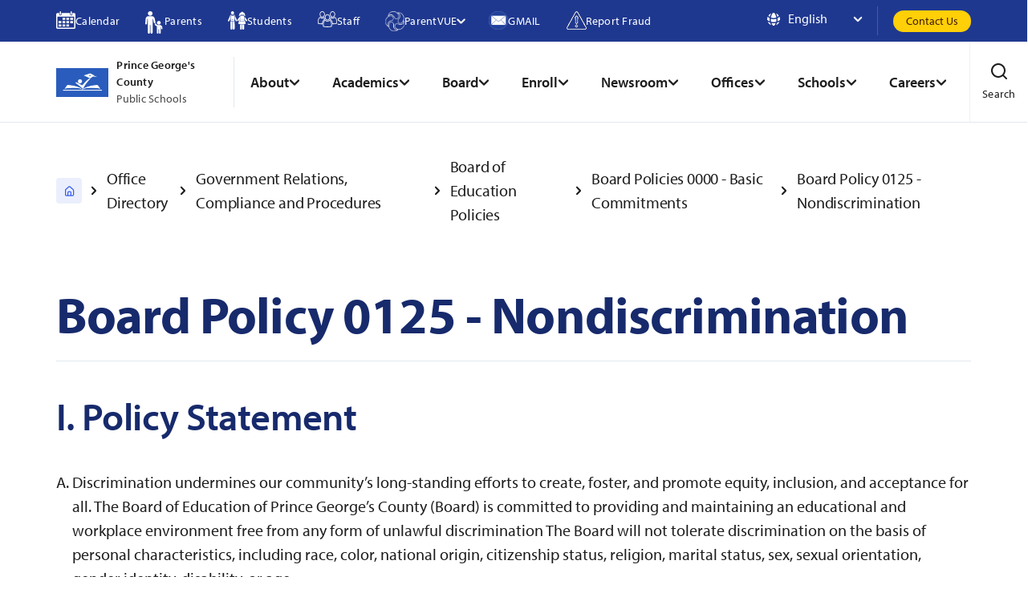

--- FILE ---
content_type: text/html; charset=utf-8
request_url: https://www.pgcps.org/offices/ograc/board-policies/board-policies-0000---basic-commitments/bp--0125---nondiscrimination
body_size: 49674
content:
<!DOCTYPE html>
<html lang="en" data-brand="district" data-id="4180">
<head>
    <meta charset="utf-8">
    <meta http-equiv="X-UA-Compatible" content="IE=edge,chrome=1">
    <meta name="viewport" content="width=device-width, initial-scale=1">
    <link rel="apple-touch-icon" sizes="180x180" href="/apple-touch-icon.png">
    <link rel="apple-touch-icon" sizes="114x114" href="/apple-touch-icon-114x114-precomposed.png">
    <link rel="apple-touch-icon" sizes="114x114" href="/apple-touch-icon-114x114.png">
    <link rel="apple-touch-icon" sizes="120x120" href="/apple-touch-icon-120x120-precomposed.png">
    <link rel="apple-touch-icon" sizes="120x120" href="/apple-touch-icon-120x120.png">
    <link rel="apple-touch-icon" sizes="144x144" href="/apple-touch-icon-120x120.png">
    <link rel="apple-touch-icon" sizes="144x144" href="/apple-touch-icon-144x144.png">
    <link rel="apple-touch-icon" sizes="152x152" href="/apple-touch-icon-152x152-precomposed.png">
    <link rel="apple-touch-icon" sizes="152x152" href="/apple-touch-icon-152x152.png">
    <link rel="apple-touch-icon" sizes="180x180" href="/apple-touch-icon-180x180-precomposed.png">
    <link rel="apple-touch-icon" sizes="57x57" href="/apple-touch-icon-57x57-precomposed.png">
    <link rel="apple-touch-icon" sizes="57x57" href="/apple-touch-icon-57x57.png">
    <link rel="apple-touch-icon" sizes="60x60" href="/apple-touch-icon-60x60-precomposed.png">
    <link rel="apple-touch-icon" sizes="60x60" href="/apple-touch-icon-60x60.png">
    <link rel="apple-touch-icon" sizes="72x72" href="/apple-touch-icon-72x72-precomposed.png">
    <link rel="apple-touch-icon" sizes="72x72" href="/apple-touch-icon-72x72.png">
    <link rel="apple-touch-icon" sizes="76x76" href="/apple-touch-icon-76x76-precomposed.png">
    <link rel="apple-touch-icon" sizes="76x76" href="/apple-touch-icon-76x76.png">
    <link rel="apple-touch-icon" href="/apple-touch-icon-precomposed.png">
    <link rel="apple-touch-icon" href="/apple-touch-icon.png">
    <link rel="icon" type="image/png" sizes="32x32" href="/favicon-32x32.png">
    <link rel="icon" type="image/png" sizes="16x16" href="/favicon-16x16.png">
    <link rel="mask-icon" href="/safari-pinned-tab.svg" color="#5bbad5">
    <link rel="shortcut icon" href="/favicon.ico">
    <!-- Google Tag Manager -->
<script>(function(w,d,s,l,i){w[l]=w[l]||[];w[l].push({'gtm.start':
new Date().getTime(),event:'gtm.js'});var f=d.getElementsByTagName(s)[0],
j=d.createElement(s),dl=l!='dataLayer'?'&l='+l:'';j.async=true;j.src=
'https://www.googletagmanager.com/gtm.js?id='+i+dl;f.parentNode.insertBefore(j,f);
})(window,document,'script','dataLayer','GTM-WHRWXT');</script>
<!-- End Google Tag Manager -->
<style>
.event-feed-component .date {
    border-radius: 12px;
    padding: 20px !important;
    width: 100%;
    max-width: 150px;
    height: 150px;
    display: flex;
    flex-direction: column;
    justify-content: center;
    align-items: center;
    gap: 10px;
    background: #dbe9fe;
    color: #172a6c;
    float: left;
    margin-right: 20px;
    text-align: center;
}
.event-feed-component .events .date-mobile
{ display: none;
}
.event-feed-component .date .day-of-month {
    font-size: 32px;
    font-size: 2rem;
    font-weight: 700;
    white-space: nowrap;
    margin: 15px 0px;
}
</style>

<meta name="google-site-verification" content="jxF_7BOrQo9l_IVw1BxikpJJgd6eLCDAk4vKapVOAZA" />

<script>
  window.watsonAssistantChatOptions = {
    integrationID: "3a58697d-cc6d-49bf-9ab3-9228f71d86e5", // The ID of this integration.
    region: "us-south", // The region your integration is hosted in.
    serviceInstanceID: "7b4ccc4a-2630-41b1-9ea9-82153160a175", // The ID of your service instance.
		disclaimer: {
		isOn: true,
		disclaimerHTML: 'Virtual assistant chatbot answers should not be used to make important decisions about legal, educational, medical, or other life-affecting issues. Sometimes answers may not be accurate. Please verify important information with the school or office it pertains to using the PGCPS website or by contacting the office/school directly.'
		},
    onLoad: async (instance) => { await instance.render(); }
  };
  setTimeout(function(){
    const t=document.createElement('script');
    t.src="https://web-chat.global.assistant.watson.appdomain.cloud/versions/" + (window.watsonAssistantChatOptions.clientVersion || 'latest') + "/WatsonAssistantChatEntry.js";
    document.head.appendChild(t); 
  });
</script>



    <title>Board Policy 0125 - Nondiscrimination</title>


    <meta property="og:title" content="Board Policy 0125 - Nondiscrimination" />

<meta property="og:description" />

    <meta property="og:type" content="website" />

    <meta property="og:url" content="https://www.pgcps.org/offices/ograc/board-policies/board-policies-0000---basic-commitments/bp--0125---nondiscrimination" />

    <meta property="og:image" content="https://www.pgcps.org//static/dist/contentimages/featured-page-default.png" />

    
    <script>
!function(T,l,y){var S=T.location,k="script",D="instrumentationKey",C="ingestionendpoint",I="disableExceptionTracking",E="ai.device.",b="toLowerCase",w="crossOrigin",N="POST",e="appInsightsSDK",t=y.name||"appInsights";(y.name||T[e])&&(T[e]=t);var n=T[t]||function(d){var g=!1,f=!1,m={initialize:!0,queue:[],sv:"5",version:2,config:d};function v(e,t){var n={},a="Browser";return n[E+"id"]=a[b](),n[E+"type"]=a,n["ai.operation.name"]=S&&S.pathname||"_unknown_",n["ai.internal.sdkVersion"]="javascript:snippet_"+(m.sv||m.version),{time:function(){var e=new Date;function t(e){var t=""+e;return 1===t.length&&(t="0"+t),t}return e.getUTCFullYear()+"-"+t(1+e.getUTCMonth())+"-"+t(e.getUTCDate())+"T"+t(e.getUTCHours())+":"+t(e.getUTCMinutes())+":"+t(e.getUTCSeconds())+"."+((e.getUTCMilliseconds()/1e3).toFixed(3)+"").slice(2,5)+"Z"}(),iKey:e,name:"Microsoft.ApplicationInsights."+e.replace(/-/g,"")+"."+t,sampleRate:100,tags:n,data:{baseData:{ver:2}}}}var h=d.url||y.src;if(h){function a(e){var t,n,a,i,r,o,s,c,u,p,l;g=!0,m.queue=[],f||(f=!0,t=h,s=function(){var e={},t=d.connectionString;if(t)for(var n=t.split(";"),a=0;a<n.length;a++){var i=n[a].split("=");2===i.length&&(e[i[0][b]()]=i[1])}if(!e[C]){var r=e.endpointsuffix,o=r?e.location:null;e[C]="https://"+(o?o+".":"")+"dc."+(r||"services.visualstudio.com")}return e}(),c=s[D]||d[D]||"",u=s[C],p=u?u+"/v2/track":d.endpointUrl,(l=[]).push((n="SDK LOAD Failure: Failed to load Application Insights SDK script (See stack for details)",a=t,i=p,(o=(r=v(c,"Exception")).data).baseType="ExceptionData",o.baseData.exceptions=[{typeName:"SDKLoadFailed",message:n.replace(/\./g,"-"),hasFullStack:!1,stack:n+"\nSnippet failed to load ["+a+"] -- Telemetry is disabled\nHelp Link: https://go.microsoft.com/fwlink/?linkid=2128109\nHost: "+(S&&S.pathname||"_unknown_")+"\nEndpoint: "+i,parsedStack:[]}],r)),l.push(function(e,t,n,a){var i=v(c,"Message"),r=i.data;r.baseType="MessageData";var o=r.baseData;return o.message='AI (Internal): 99 message:"'+("SDK LOAD Failure: Failed to load Application Insights SDK script (See stack for details) ("+n+")").replace(/\"/g,"")+'"',o.properties={endpoint:a},i}(0,0,t,p)),function(e,t){if(JSON){var n=T.fetch;if(n&&!y.useXhr)n(t,{method:N,body:JSON.stringify(e),mode:"cors"});else if(XMLHttpRequest){var a=new XMLHttpRequest;a.open(N,t),a.setRequestHeader("Content-type","application/json"),a.send(JSON.stringify(e))}}}(l,p))}function i(e,t){f||setTimeout(function(){!t&&m.core||a()},500)}var e=function(){var n=l.createElement(k);n.src=h;var e=y[w];return!e&&""!==e||"undefined"==n[w]||(n[w]=e),n.onload=i,n.onerror=a,n.onreadystatechange=function(e,t){"loaded"!==n.readyState&&"complete"!==n.readyState||i(0,t)},n}();y.ld<0?l.getElementsByTagName("head")[0].appendChild(e):setTimeout(function(){l.getElementsByTagName(k)[0].parentNode.appendChild(e)},y.ld||0)}try{m.cookie=l.cookie}catch(p){}function t(e){for(;e.length;)!function(t){m[t]=function(){var e=arguments;g||m.queue.push(function(){m[t].apply(m,e)})}}(e.pop())}var n="track",r="TrackPage",o="TrackEvent";t([n+"Event",n+"PageView",n+"Exception",n+"Trace",n+"DependencyData",n+"Metric",n+"PageViewPerformance","start"+r,"stop"+r,"start"+o,"stop"+o,"addTelemetryInitializer","setAuthenticatedUserContext","clearAuthenticatedUserContext","flush"]),m.SeverityLevel={Verbose:0,Information:1,Warning:2,Error:3,Critical:4};var s=(d.extensionConfig||{}).ApplicationInsightsAnalytics||{};if(!0!==d[I]&&!0!==s[I]){var c="onerror";t(["_"+c]);var u=T[c];T[c]=function(e,t,n,a,i){var r=u&&u(e,t,n,a,i);return!0!==r&&m["_"+c]({message:e,url:t,lineNumber:n,columnNumber:a,error:i}),r},d.autoExceptionInstrumented=!0}return m}(y.cfg);function a(){y.onInit&&y.onInit(n)}(T[t]=n).queue&&0===n.queue.length?(n.queue.push(a),n.trackPageView({})):a()}(window,document,{src: "https://js.monitor.azure.com/scripts/b/ai.2.gbl.min.js", crossOrigin: "anonymous", cfg: {instrumentationKey:'9fe7b400-017d-4870-8e3a-60bd75e6fd68', disableCookiesUsage: false }});
</script>

    
    
    <link rel="stylesheet" href="/static/dist/css/landing.min.css?z=639040664120000000">



</head>
<body data-template="landing-page" data-color="">


<!-- Body Top Tag test -->
<style>
.home-hero-banner-component .text {
    background-color: rgba(255,255,255,1);
    border-radius: 4px;
    padding: 56px 32px;
}
</style>    
    







    <header class="header-component district js-header-sticky">

        <a href="#MainContent" class="skip-nav-global">
            Skip Navigation
        </a>
        <nav aria-label="quick links">
            <div class="utility-component district">
                <div class="container">
                        <ul class="list desktop-only">
                                        <li class="item">
                                            <a href="https://go.activecalendar.com/pgcps/">
                                                <div class="icon">
                                                    <?xml version="1.0" encoding="UTF-8"?>
<svg id="Layer_1" xmlns="http://www.w3.org/2000/svg" viewBox="0 0 1520.6 1402">
  <defs>
    <style>
      .cls-1 {
        fill: #1f388f;
        stroke: #fff;
        stroke-miterlimit: 10;
        stroke-width: 2px;
      }
    </style>
  </defs>
  <path class="cls-1" d="M1401,143.4h-118.6v94.9c0,52.3-42.6,94.9-94.9,94.9s-94.9-42.6-94.9-94.9v-94.9H428.1v94.9c0,52.3-42.6,94.9-94.9,94.9s-94.9-42.6-94.9-94.9v-94.9h-118.6C54.2,143.4,1,196.6,1,262v1020.3c0,65.4,53.2,118.6,118.6,118.6h1281.4c65.4,0,118.6-53.2,118.6-118.6V262c0-65.4-53.2-118.6-118.6-118.6ZM1424.7,1282.4c0,12.9-10.9,23.7-23.7,23.7H119.6c-12.9,0-23.7-10.9-23.7-23.7V428.1h1328.8v854.2Z"/>
  <path class="cls-1" d="M523,523h166.1c13.1,0,23.7,10.6,23.7,23.7v118.6c0,13.1-10.6,23.7-23.7,23.7h-166.1c-13.1,0-23.7-10.6-23.7-23.7v-118.6c0-13.1,10.6-23.7,23.7-23.7Z"/>
  <path class="cls-1" d="M831.5,523h166.1c13.1,0,23.7,10.6,23.7,23.7v118.6c0,13.1-10.6,23.7-23.7,23.7h-166.1c-13.1,0-23.7-10.6-23.7-23.7v-118.6c0-13.1,10.6-23.7,23.7-23.7Z"/>
  <path class="cls-1" d="M1140,523h166.1c13.1,0,23.7,10.6,23.7,23.7v118.6c0,13.1-10.6,23.7-23.7,23.7h-166.1c-13.1,0-23.7-10.6-23.7-23.7v-118.6c0-13.1,10.6-23.7,23.7-23.7Z"/>
  <rect class="cls-1" x="499.3" y="784.1" width="213.6" height="166.1" rx="23.7" ry="23.7"/>
  <path class="cls-1" d="M214.6,784.1h166.1c13.1,0,23.7,10.6,23.7,23.7v118.6c0,13.1-10.6,23.7-23.7,23.7h-166.1c-13.1,0-23.7-10.6-23.7-23.7v-118.6c0-13.1,10.6-23.7,23.7-23.7Z"/>
  <rect class="cls-1" x="807.8" y="784.1" width="213.6" height="166.1" rx="23.7" ry="23.7"/>
  <rect class="cls-1" x="1116.3" y="784.1" width="213.6" height="166.1" rx="23.7" ry="23.7"/>
  <path class="cls-1" d="M523,1045.1h166.1c13.1,0,23.7,10.6,23.7,23.7v118.6c0,13.1-10.6,23.7-23.7,23.7h-166.1c-13.1,0-23.7-10.6-23.7-23.7v-118.6c0-13.1,10.6-23.7,23.7-23.7Z"/>
  <path class="cls-1" d="M214.6,1045.1h166.1c13.1,0,23.7,10.6,23.7,23.7v118.6c0,13.1-10.6,23.7-23.7,23.7h-166.1c-13.1,0-23.7-10.6-23.7-23.7v-118.6c0-13.1,10.6-23.7,23.7-23.7Z"/>
  <path class="cls-1" d="M831.5,1045.1h166.1c13.1,0,23.7,10.6,23.7,23.7v118.6c0,13.1-10.6,23.7-23.7,23.7h-166.1c-13.1,0-23.7-10.6-23.7-23.7v-118.6c0-13.1,10.6-23.7,23.7-23.7Z"/>
  <path class="cls-1" d="M333.2,285.7c26.2,0,47.5-21.2,47.5-47.5V48.5c0-26.2-21.2-47.5-47.5-47.5s-47.5,21.2-47.5,47.5v189.8c0,26.2,21.2,47.5,47.5,47.5Z"/>
  <path class="cls-1" d="M1187.4,285.7c26.2,0,47.5-21.2,47.5-47.5V48.5c0-26.2-21.2-47.5-47.5-47.5s-47.5,21.2-47.5,47.5v189.8c0,26.2,21.2,47.5,47.5,47.5Z"/>
</svg>
                                                </div>
                                                <div>
                                                    Calendar
                                                </div>
                                            </a>
                                        </li>
                                        <li class="item">
                                            <a href="/parents">
                                                <div class="icon">
                                                    <?xml version="1.0" encoding="UTF-8"?>
<svg id="Layer_1" xmlns="http://www.w3.org/2000/svg" viewBox="0 0 1810.6 2108.4">
  <defs>
    <style>
      .cls-1 {
        fill: #273d8c;
        stroke-width: 2px;
      }

      .cls-1, .cls-2 {
        stroke: #fff;
        stroke-miterlimit: 10;
      }

      .cls-2 {
        fill: #1f388f;
        stroke-width: 5px;
      }
    </style>
  </defs>
  <path class="cls-2" d="M1780.4,1117c30.8-24.5,36.7-70.7,13.3-103"/>
  <path class="cls-1" d="M467,421.5c-118.6,0-215-94.3-215-210.2S348.5,1,467,1s215.1,94.3,215.1,210.2-96.4,210.2-215.1,210.2Z"/>
  <path class="cls-1" d="M961.1,1039.5l-72.5-341.8c-22.6-96.8-76.8-171.4-158.3-205.3-30.4-15-65.6-23.4-105.1-23.3h-316.1c-140.2-.3-257.2,104.7-268.7,241.3L1.3,1160.2c-3.9,47,35.9,87.6,86.2,83.6,39.5-3.1,69.3-36.8,72.5-75.4l35.4-416c1.9-11.7,6.1-38.4,29.2-38.4s20.1,3.1,20.1,32.4v1267.3c0,51.7,42.8,93.6,95.8,93.6s95.8-41.9,95.8-93.6v-706.3c1.2-1.3,60.6-1.3,61.8,0v706.2c0,51.7,42.8,93.6,95.8,93.6s95.8-41.9,95.8-93.6V746.2s.2-10.2,3.7-17.2c4.8-9.4,11.5-11.3,16.8-11.3,23.1,0,27.7,31.7,31.3,43.1l63.9,308.9c8.8,37.8,43.3,67,82.8,64.6,50.4-3,84-48.8,73.3-94.9h-.2Z"/>
  <g>
    <path class="cls-1" d="M1149.9,960.1c69.3-67.8,181.7-67.8,251.1,0,69.3,67.8,69.3,177.7,0,245.4-69.3,67.8-181.7,67.8-251.1,0-69.3-67.8-69.3-177.7,0-245.4Z"/>
    <path class="cls-1" d="M1555.8,1396.5c-20.5-36.5-53.2-64-91.3-79.8-24.5-10.2-51.1-13.7-77.7-13.5-43.5.2-134.9,0-175.3-4.2-3.5-.4-133.5,0-194.6-114.1-15-28-46.6-45.7-78.1-38.6-44.3,9.9-66.8,56.7-47.8,95,33.3,66.9,91.6,145.7,207.7,174.9v613.9c0,36.1,25,69.2,61.2,76,48.8,9.1,92.1-27.2,92.1-73.2v-331.1h45v331.1c.6,41.3,34.8,74.6,77,74.6s76.7-33.5,76.7-74.6c.6,0,0-553.8,0-553.8,3.3-9.4,12.4-8.6,18.6,7.9,12.2,32.6,22,61.3,25.9,156.5,1.3,30.7,27.9,54.3,59,54.3h3.6c32.6-2,57.4-29.4,55.4-61.3-5.6-88.3-5.7-148.2-57.3-239.9v.2h0Z"/>
  </g>
</svg>
                                                </div>
                                                <div>
                                                    Parents
                                                </div>
                                            </a>
                                        </li>
                                        <li class="item">
                                            <a href="/students">
                                                <div class="icon">
                                                    <?xml version="1.0" encoding="UTF-8"?>
<svg id="Layer_1" xmlns="http://www.w3.org/2000/svg" viewBox="0 0 1885.5 1809.2">
  <defs>
    <style>
      .cls-1 {
        fill: #1f388f;
        stroke: #fff;
        stroke-miterlimit: 10;
        stroke-width: 5px;
      }
    </style>
  </defs>
  <path class="cls-1" d="M403.7,310.8c79.2,27,164.4-18.5,190.1-101.5,25.7-83-17.6-172.1-96.9-199.1-79.2-27-164.4,18.5-190.1,101.5-25.7,83,17.6,172.1,96.9,199.1Z"/>
  <path class="cls-1" d="M239.4,514.6c0-46.2,36-83.5,79.8-83.5h5.2v-7.3l12.2-44.3c5.6-9.1,12.5-17.3,21.1-23.2-41.3.3-104.6-8-128.4,46.5L9.5,901.9c-16.1,35.9-3.5,80.2,27.6,98.6,9.1,5.5,18.9,8.1,28.7,8.1,23.4,0,45.5-14.7,56.7-40.3l121.3-242.6-4.4-54.9v-156.1Z"/>
  <path class="cls-1" d="M669.2,400.8c-6.4-13.9-15.2-24.3-24.7-31.3-24.8-19.3-57.9-14.6-98.3-14.3,8.7,5.5,16.1,12.8,21.7,21.6,8.7,12.5,13.6,27.5,13.6,44.3v9.9h5.2c43.7,0,79.4,37.4,79.4,83.5v101.6l-6.2,120.4,110.8,221.1c11.2,24.9,33.6,39.2,56.7,39.2s19.9-2.6,29-8.1c31.1-19.1,43.4-63,26.9-98.9l-214.2-489Z"/>
  <path class="cls-1" d="M319.1,1007.4c-29,0-54.6-16.5-68.6-41l2.9,728.4c.3,60.5,42.3,109.2,94.1,109.2h.7c51.8,0,93.8-49.8,93.4-110.3l-2.9-686.3h-119.7Z"/>
  <path class="cls-1" d="M586.8,1007.4h-117.6l2.5,686.3c.3,60.5,42.3,109.2,94.1,109.2h.7c52.1-.4,93.8-49.8,93.4-110.7l-2.9-729.5c-13.3,26.4-39.9,44.7-70.3,44.7Z"/>
  <path class="cls-1" d="M1190.6,1713.3c-1.4,50.6,37.1,92.3,85.4,93.4h2.1c47.2,0,86.1-39.6,87.1-89.4l8.7-381.3c-63.3-2.2-122.4-9.5-174.6-19.4l-8.7,396.6Z"/>
  <path class="cls-1" d="M1412.8,1715.1c0,50.6,39.2,91.6,87.5,91.6s87.5-41,87.5-91.6v-395.9c-55.3,11.7-113.7,17.2-174.9,17.6v378.3Z"/>
  <path class="cls-1" d="M1868.6,863l-257.8-356.5v419.5c0,46.9-36.4,85-81.5,85h-277.8c-44.8,0-81.2-38.1-81.2-85v-402.7l-243.5,328.7c-23.4,31.9-17.8,78,12.6,103,12.6,10.3,27.6,15.4,42.7,15.4s41.6-9.9,55.3-28.6l128-172.6-155,435.4c-4.1,11.4,1.6,24,12.6,27.9,84.9,30.1,425.9,135.5,711.1.6,9.4-4.4,14.1-15.7,11.2-26l-126.4-446.6,138.5,191.3c13.6,19.1,34.6,28.9,55.6,28.9s29.7-4.8,42.3-14.7c30.8-24.5,36.7-70.7,13.3-103Z"/>
  <path class="cls-1" d="M1121.2,452c22.7,1.1,47.2-5.9,69.3-19.8,21.7-13.9,40.2-35.5,51.8-59.7,5.9-12.1,10.5-24.9,13.3-38.1,1.4-6.2,2.8-13.2,3.5-19.8,0-3.3.3-5.9.7-8.8,7,13.2,15.7,25.6,26.2,36.6,13.3-11.4,29.7-18.3,48.3-18.3h112.7c20.3,0,38.8,8.8,52.8,23.1,8.7-8.1,16.4-17.2,23.4-27.5.7,5.1,1.4,9.9,2.4,14.7,2.8,13.2,7.3,26,13.3,38.1,11.5,24.2,29.7,45.8,51.8,59.7,21.7,13.9,46.2,20.9,69.3,19.8,11.2,0,22.4-3.7,32.9-6.2,10.5-4,20.6-9.9,30.1-16.9-14.7-20.2-27.3-33.3-36-48.4-9.1-13.6-13.3-26.7-16.8-36.6-3.5-9.9-4.2-19.1-5.9-27.5l-2.1-12.8-1-6.6c-.3-1.1-.7-5.1-1-2.2v-5.9c-2.4-25.6-11.2-51.3-24.8-71.5-14.3-19.4-31.8-33.3-49.7-42.1-15-7.7-30.4-10.6-46.2-11.7-16.8-42.5-49.7-77.3-94.8-93.1-78-26.7-160.9,14.7-192.1,92.3h-2.4c-18.2,0-36.7,3.3-54.2,12.5-18.2,8.8-35.3,22.7-49.7,42.1-14,20.2-22.4,45.8-25.2,71.5v5.9c-.3-2.9-.3,1.1-.7,2.2l-1,6.6-2.1,12.8c-1.7,8.4-2.4,17.6-5.9,27.5-3.5,9.9-7.7,23.1-17.1,36.6-8.4,15-21,28.2-35.7,48.4,9.4,7,19.2,12.8,30.1,16.9,10.1,2.6,21.7,6.2,32.9,6.2Z"/>
  <path class="cls-1" d="M507.1,380h-108.4c-21.7,0-39.3,18.5-39.3,41.1v46.5h-40.2c-24.7,0-44.7,21-44.7,46.8v409.4c0,25.9,20,46.8,44.7,46.8h267.4c24.7,0,44.7-21,44.7-46.8v-409.4c0-25.9-20-46.8-44.7-46.8h-40.2v-46.5c0-22.7-17.6-41.1-39.3-41.1ZM394.3,421.1c0-2.5,2-4.6,4.4-4.6h108.4c2.4,0,4.4,2.1,4.4,4.6v46.5h-117.2v-46.5ZM534.8,816.9h-163.7v-31.7h163.7v31.7Z"/>
  <path class="cls-1" d="M1446.8,360.9h-112.6c-22.5,0-40.8,19.2-40.8,42.7v48.3h-41.8c-25.7,0-46.5,21.8-46.5,48.7v425.2c0,26.9,20.8,48.7,46.5,48.7h277.8c25.7,0,46.5-21.8,46.5-48.7v-425.2c0-26.9-20.8-48.7-46.5-48.7h-41.8v-48.3c0-23.6-18.3-42.7-40.8-42.7ZM1329.7,403.7c0-2.6,2-4.8,4.5-4.8h112.6c2.5,0,4.6,2.1,4.6,4.8v48.3h-121.7v-48.3ZM1475.6,814.8h-170.1v-32.9h170.1v32.9Z"/>
</svg>
                                                </div>
                                                <div>
                                                    Students
                                                </div>
                                            </a>
                                        </li>
                                        <li class="item">
                                            <a href="https://staffportal.pgcps.org/">
                                                <div class="icon">
                                                    <?xml version="1.0" encoding="UTF-8"?>
<svg id="_x2018_ëîé_x5F_1" xmlns="http://www.w3.org/2000/svg" viewBox="0 0 1009.9 834.3">
  <defs>
    <style>
      .cls-1 {
        fill: #1f388f;
        stroke: #fff;
        stroke-miterlimit: 10;
        stroke-width: 5px;
      }
    </style>
  </defs>
  <path class="cls-1" d="M505.2,473.9c73.9,0,134-70.8,134-157.9s-60.1-157.9-134-157.9-134,70.8-134,157.9,60.1,157.9,134,157.9ZM505.2,192.6c57.7,0,104.7,55.4,104.7,123.4s-47,123.4-104.7,123.4-104.7-55.4-104.7-123.4,47-123.4,104.7-123.4Z"/>
  <path class="cls-1" d="M618.5,446.7c-28.8,34.7-68.9,56.3-113.3,56.3s-84.5-21.6-113.3-56.3c-70.7,46.9-118.6,136.1-118.6,238.3v109.2c17.3,9.7,80.2,37.5,231.9,37.5s214.4-27.8,231.9-37.6v-109.2c0-102.2-47.9-191.4-118.6-238.3ZM707.9,685v85.6c-9.6,3.7-23.3,8-41.8,12.1-43.5,9.6-97.6,14.5-160.8,14.5s-117.4-4.9-160.9-14.5c-18.5-4.1-32.1-8.4-41.7-12.1v-85.6c0-43.1,9.9-85.3,28.6-122.2,14.7-28.9,34.4-53.8,57.6-73.1,12.9,12.1,27.1,22,42.4,29.8,23.5,11.9,48.4,17.9,74,17.9s50.6-6,74-17.9c15.3-7.7,29.4-17.7,42.4-29.8,23.2,19.3,42.9,44.2,57.6,73.1,18.7,36.8,28.6,79.1,28.6,122.2Z"/>
  <path class="cls-1" d="M775.5,318.3c73.9,0,134-70.8,134-157.9S849.4,2.5,775.5,2.5s-134,70.8-134,157.9,60.1,157.9,134,157.9ZM775.5,37c57.7,0,104.7,55.4,104.7,123.4s-47,123.4-104.7,123.4-104.7-55.4-104.7-123.4,47-123.4,104.7-123.4Z"/>
  <path class="cls-1" d="M888.8,291.1c-28.8,34.7-68.9,56.3-113.3,56.3s-84.2-21.5-113-56c.9,8.1,1.4,16.3,1.4,24.6,0,40.2-10.9,77.5-29.3,108,74,51.1,124.4,144.6,127.1,252,4.5,0,9.1,0,13.9,0,151.5,0,214.4-27.8,231.9-37.6v-109.2c0-102.2-47.9-191.4-118.6-238.3ZM978.1,615c-9.6,3.7-23.3,8-41.8,12.1-40.4,9-90,13.8-147.7,14.4-5.1-46.1-18.3-90.7-38.8-130.5-19.6-38.1-45.5-71.4-75.9-97.7,7.4-17.8,12.8-36.5,15.9-55.9,3.9,2.3,7.8,4.5,11.8,6.6,23.4,11.8,48.2,17.8,73.8,17.8s50.6-6,74-17.9c15.3-7.7,29.4-17.7,42.4-29.8,23.2,19.3,42.9,44.2,57.6,73.1,18.7,36.8,28.6,79.1,28.6,122.2v85.6Z"/>
  <path class="cls-1" d="M234.4,318.3c73.9,0,134-70.8,134-157.9S308.2,2.5,234.4,2.5,100.4,73.3,100.4,160.4s60.1,157.9,134,157.9ZM234.4,37c57.7,0,104.7,55.4,104.7,123.4s-47,123.4-104.7,123.4-104.7-55.4-104.7-123.4,47-123.4,104.7-123.4Z"/>
  <path class="cls-1" d="M375.9,424.1c-18.4-30.5-29.3-67.8-29.3-108s.5-16.6,1.4-24.7c-.1,0-.2-.2-.3-.2-28.8,34.7-68.9,56.3-113.3,56.3s-84.5-21.6-113.3-56.3C50.4,338,2.5,427.2,2.5,529.4v109.2c17.3,9.7,80.2,37.5,231.9,37.5s9.8,0,14.5,0c2.7-107.4,53.1-200.9,127-252ZM260.6,511.1c-20.5,39.8-33.6,84.4-38.7,130.5-58-.6-107.8-5.5-148.4-14.5-18.5-4.1-32.1-8.4-41.7-12.1v-85.6c0-43.1,9.9-85.3,28.6-122.2,14.7-28.9,34.4-53.8,57.6-73.1,12.9,12.1,27.1,22,42.4,29.8,23.5,11.9,48.4,17.9,74,17.9s50.6-6,74-17.9c4.1-2.1,8.2-4.4,12.2-6.8,3.1,19.5,8.5,38.4,15.9,56.3-30.4,26.3-56.3,59.6-75.9,97.7Z"/>
</svg>
                                                </div>
                                                <div>
                                                    Staff
                                                </div>
                                            </a>
                                        </li>
                                        <li class="item has-submenu">
                                            <button type="button">
                                                <div class="icon">
                                                    <?xml version="1.0" encoding="UTF-8"?>
<svg id="Layer_1" xmlns="http://www.w3.org/2000/svg" xmlns:xlink="http://www.w3.org/1999/xlink" viewBox="0 0 692 721">
  <defs>
    <style>
      .cls-1 {
        isolation: isolate;
      }
    </style>
  </defs>
  <image class="cls-1" width="232" height="234" transform="scale(3 3.1)" xlink:href="[data-uri]"/>
</svg>
                                                </div>
                                                <div>
                                                    ParentVUE
                                                </div>
                                                <div class="chevron-icon">
                                                    <svg width="8" height="12" viewBox="0 0 8 12" fill="none" xmlns="http://www.w3.org/2000/svg">
<path d="M6.82994 5.28995L2.58994 1.04995C2.49698 0.95622 2.38638 0.881826 2.26452 0.831057C2.14266 0.780288 2.01195 0.75415 1.87994 0.75415C1.74793 0.75415 1.61723 0.780288 1.49537 0.831057C1.37351 0.881826 1.26291 0.95622 1.16994 1.04995C0.983692 1.23731 0.87915 1.49076 0.87915 1.75495C0.87915 2.01913 0.983692 2.27259 1.16994 2.45995L4.70994 5.99995L1.16994 9.53995C0.983692 9.72731 0.87915 9.98076 0.87915 10.2449C0.87915 10.5091 0.983692 10.7626 1.16994 10.9499C1.26338 11.0426 1.3742 11.116 1.49604 11.1657C1.61787 11.2155 1.74834 11.2407 1.87994 11.2399C2.01155 11.2407 2.14201 11.2155 2.26385 11.1657C2.38569 11.116 2.4965 11.0426 2.58994 10.9499L6.82994 6.70995C6.92367 6.61699 6.99806 6.50638 7.04883 6.38453C7.0996 6.26267 7.12574 6.13196 7.12574 5.99995C7.12574 5.86794 7.0996 5.73723 7.04883 5.61537C6.99806 5.49351 6.92367 5.38291 6.82994 5.28995Z" fill="#9CA3AF"/>
</svg>

                                                </div>
                                            </button>

                                            <ul class="submenu">
                                                    <li class="item">
                                                        <a href="https://md-pgcps-psv.edupoint.com/PXP2_Login_Parent.aspx?regenerateSessionId=true" target="_blank">ParentVUE for Existing Parents</a>
                                                    </li>
                                                    <li class="item">
                                                        <a href="/offices/information-technology/technology-training-and-instructional-technology/parentvue-support-for-parents-and-guardians#new-families" target="_blank">ParentVUE for New Parents</a>
                                                    </li>
                                            </ul>
                                        </li>
                                        <li class="item">
                                            <a href="https://gmail.pgcps.org/">
                                                <div class="icon">
                                                    <?xml version="1.0" encoding="UTF-8"?>
<svg id="Layer_1" xmlns="http://www.w3.org/2000/svg" viewBox="0 0 832.8 787.9">
  <defs>
    <style>
      .cls-1 {
        fill: #fff;
      }

      .cls-2 {
        fill: #21409a;
      }
    </style>
  </defs>
  <ellipse class="cls-2" cx="416.4" cy="394" rx="416.4" ry="394"/>
  <path class="cls-1" d="M525.1,378.8c-.9-.9-1.5-2-1.8-3.2l-94.3,75.8c-1.4,1.1-3.2,1.7-4.9,1.7s-3.5-.6-4.9-1.7l-94.3-75.8c-.3,1.2-.9,2.3-1.8,3.2l-197.4,201.1c3.6,1.8,7.8,2.9,12.1,2.9h572.6c4.4,0,8.5-1,12.1-2.9l-197.4-201.1ZM115,206.8c-1.9,3.4-3,7.4-3,11.5v340c0,4.1,1.1,8,3,11.4l197-200.7c.8-.8,1.6-1.3,2.6-1.7L115,206.8ZM733.3,206.8l-199.6,160.5c1,.4,1.8,1,2.6,1.7l197,200.7c1.9-3.4,3-7.3,3-11.4V218.3c0-4.2-1.1-8.1-3-11.5ZM710.4,193.9H137.8c-4.3,0-8.4,1-12,2.8l298.3,239.9,298.3-239.9c-3.6-1.8-7.7-2.8-12-2.8Z"/>
</svg>
                                                </div>
                                                <div>
                                                    GMAIL
                                                </div>
                                            </a>
                                        </li>
                                        <li class="item">
                                            <a href="/about-pgcps/transparency-and-accountability/report-fraud">
                                                <div class="icon">
                                                    <svg xmlns="http://www.w3.org/2000/svg" xmlns:xlink="http://www.w3.org/1999/xlink" width="25" height="23" viewBox="0 0 25 23">
  <image width="25" height="23" xlink:href="[data-uri]"/>
</svg>

                                                </div>
                                                <div>
                                                    Report Fraud
                                                </div>
                                            </a>
                                        </li>
                        </ul>
                        <div class="utility-button-wrapper">
                            <div class="btn-language">
                                <svg width="20" height="20" viewBox="0 0 20 20" fill="none" xmlns="http://www.w3.org/2000/svg">
    <path
        d="M16.5546 5.41215C15.6845 4.17138 14.4711 3.18897 13.0522 2.60288C13.8305 3.9731 14.3991 5.47789 14.7147 7.07367C15.4062 6.61183 16.0263 6.05128 16.5546 5.41215Z"
        fill="currentColor" />
    <path
        d="M13.3257 7.82478C12.9801 5.69142 12.1346 3.72563 10.9132 2.05155C10.6135 2.0175 10.3088 2 10 2C9.69121 2 9.3865 2.0175 9.08682 2.05155C7.86543 3.72563 7.0199 5.69141 6.67433 7.82478C7.69581 8.25948 8.81982 8.5 10 8.5C11.1802 8.5 12.3042 8.25948 13.3257 7.82478Z"
        fill="currentColor" />
    <path
        d="M6.51418 9.37568C7.59957 9.77938 8.77402 10 10 10C11.226 10 12.4004 9.77938 13.4858 9.37568C13.4952 9.58261 13.5 9.79075 13.5 10C13.5 11.079 13.3734 12.1284 13.1343 13.1343C12.1284 13.3734 11.079 13.5 10 13.5C8.92099 13.5 7.87155 13.3734 6.86572 13.1343C6.62659 12.1284 6.5 11.079 6.5 10C6.5 9.79075 6.50476 9.58261 6.51418 9.37568Z"
        fill="currentColor" />
    <path
        d="M5.28529 7.07367C5.60086 5.47789 6.16954 3.9731 6.94776 2.60288C5.52894 3.18896 4.3155 4.17138 3.44542 5.41215C3.97374 6.05128 4.59375 6.61183 5.28529 7.07367Z"
        fill="currentColor" />
    <path
        d="M17.3336 6.79843C17.7622 7.77878 18 8.86162 18 10C18 10.3088 17.9825 10.6135 17.9484 10.9132C16.9787 11.6207 15.911 12.2021 14.7696 12.6333C14.921 11.7783 15 10.8984 15 10C15 9.5601 14.9811 9.12463 14.944 8.69435C15.8352 8.18645 16.6408 7.54546 17.3336 6.79843Z"
        fill="currentColor" />
    <path
        d="M2.66636 6.79843C3.3592 7.54546 4.16477 8.18645 5.05604 8.69435C5.01894 9.12463 5 9.5601 5 10C5 10.8984 5.07898 11.7783 5.23037 12.6333C4.08897 12.2021 3.02132 11.6207 2.05155 10.9132C2.0175 10.6135 2 10.3088 2 10C2 8.86162 2.23777 7.77878 2.66636 6.79843Z"
        fill="currentColor" />
    <path
        d="M10 15C10.8984 15 11.7783 14.921 12.6333 14.7696C12.2021 15.911 11.6207 16.9787 10.9132 17.9485C10.6135 17.9825 10.3088 18 10 18C9.69121 18 9.3865 17.9825 9.08682 17.9485C8.37929 16.9787 7.79789 15.911 7.36674 14.7696C8.22167 14.921 9.10161 15 10 15Z"
        fill="currentColor" />
    <path
        d="M14.3573 14.3573C14.0334 15.4259 13.5935 16.4441 13.0522 17.3971C15.0158 16.586 16.586 15.0158 17.3971 13.0522C16.4441 13.5935 15.4259 14.0334 14.3573 14.3573Z"
        fill="currentColor" />
    <path
        d="M6.94776 17.3971C4.98419 16.586 3.41399 15.0158 2.60288 13.0522C3.55593 13.5935 4.57408 14.0334 5.64268 14.3573C5.96656 15.4259 6.40648 16.4441 6.94776 17.3971Z"
        fill="currentColor" />
    </svg>
    
                            </div>
                            <div class="gtranslate_wrapper"></div>
                        </div>
                        <div class="cta-link">
                            <a href="/about-pgcps/contact-us">
                                Contact Us
                            </a>
                        </div>
                </div>
            </div>
        </nav>
        <div class="main-wrapper">
            <div class="container">
                <div class="nav-wrapper">
                    <div class="logo">
                        <a href="/" class="logo-link">
                                <img src="/globalassets/featured-pages/about-pgcps/images/logo-blue.png" alt="PGCPS Logo" />
                            <div class="title-block desktop">
                                <span class="title">Prince George&#x27;s County</span>
                                <span class="sub-title">Public Schools</span>
                            </div>
                            <div class="title-block mobile">
                                <span class="title">PGCPS</span>
                            </div>
                        </a>
                    </div>
                </div>
                        <div class="mega-menu-2 top-level-container">
                            

<nav aria-label="expanded">
    <div class="district-mega-menu-2-component js-header-mega-menu-2" id="headerMegamenu2"
        data-webservice-url="/web-api/mega-menu-2/">

        <template v-if="topMenuContainers != null && !isMobile">
            <template v-for="(topLevelContainer,index) in topMenuContainers">
                <a v-if="topLevelContainer.IsSimpleLink" :key="index" :href="topLevelContainer.SimpleLinkUrl"
                    :target="topLevelContainer.SimpleLinkTarget" class="top-level-container">
                    <div class="menu-name">
                        {{ topLevelContainer.TopLevelMenuName }}
                    </div>
                </a>
                <div v-else :key="index" class="top-level-container" tabindex="0"
                    :class="{ triangle: activeIndex === index }" v-on:click="handleClickMenuName(index)"
                    v-on:keydown.enter="handleClickMenuName(index)" v-on:keydown.space="handleClickMenuName(index)">
                    <div class="menu-name">
                        <div>{{ topLevelContainer.TopLevelMenuName }}</div>
                        <svg width="10" height="6" viewBox="0 0 10 6" fill="none" xmlns="http://www.w3.org/2000/svg"
                            :class="{ 'rotate-arrow': activeIndex === index }">
                            <path
                                d="M9.16667 4.17497L5.59167 0.64164C5.5142 0.563533 5.42204 0.501538 5.32049 0.459231C5.21894 0.416924 5.11002 0.395142 5.00001 0.395142C4.89 0.395142 4.78108 0.416924 4.67953 0.459231C4.57798 0.501538 4.48581 0.563533 4.40834 0.64164L0.875008 4.17497C0.796901 4.25244 0.734906 4.34461 0.692598 4.44616C0.650291 4.54771 0.62851 4.65663 0.62851 4.76664C0.62851 4.87665 0.650291 4.98557 0.692598 5.08712C0.734906 5.18867 0.796901 5.28084 0.875008 5.35831C1.03114 5.51352 1.24235 5.60063 1.46251 5.60063C1.68266 5.60063 1.89387 5.51352 2.05001 5.35831L5.00001 2.40831L7.95001 5.35831C8.10522 5.51226 8.31472 5.59905 8.53334 5.59997C8.64301 5.60061 8.75173 5.57959 8.85326 5.53812C8.95479 5.49665 9.04714 5.43554 9.12501 5.35831C9.2059 5.28363 9.2712 5.19365 9.31712 5.09359C9.36304 4.99353 9.38868 4.88536 9.39256 4.77533C9.39643 4.6653 9.37846 4.55559 9.33969 4.45255C9.30092 4.3495 9.24212 4.25516 9.16667 4.17497Z"
                                fill="currentColor" />
                        </svg>
                    </div>
                    <div class="sub-menu" v-if="activeIndex === index" :class="{ active: activeIndex === index }">
                        <div class="triangle"></div>
                        <div class="close" tabindex="0" v-on:click="handleClickOutside($event, true)">
                            <svg width="24" height="24" viewBox="0 0 24 24" fill="none"
                                xmlns="http://www.w3.org/2000/svg">
                                <path d="M18 6L6 18M6 6L18 18" stroke="currentColor" stroke-width="1.5"
                                    stroke-linecap="round" stroke-linejoin="round" />
                            </svg>
                        </div>
                        <div class="wrapper">
                            <div class="left-side" v-if="hasMenuColumns(topLevelContainer.MenuColumn1)">
                                <div v-for="(menuColumn1,menuColumn1Index) in topLevelContainer.MenuColumn1"
                                    v-if="hasChildLinks(menuColumn1)" :key="menuColumn1Index">
                                    <ul>
                                        <li class="parent-title">{{ menuColumn1.ParentTitle }}</li>
                                        <li v-for="(menuColumn1ChildLink,menuColumn1ChildLinkIndex) in menuColumn1.ChildLinks"
                                            :key="menuColumn1ChildLinkIndex" class="child-page-link">
                                            <a :href="menuColumn1ChildLink.Href"
                                                :target="menuColumn1ChildLink.Target">{{ menuColumn1ChildLink.Text
                                                }}</a>
                                        </li>
                                    </ul>
                                </div>
                            </div>
                            <div class="middle-side" v-if="hasMenuColumns(topLevelContainer.MenuColumn2)">
                                <div v-for="(menuColumn2,menuColumn2Index) in topLevelContainer.MenuColumn2"
                                    v-if="hasChildLinks(menuColumn2)" :key="menuColumn2Index">
                                    <ul>
                                        <li class="parent-title">{{ menuColumn2.ParentTitle }}</li>
                                        <li v-for="(menuColumn2ChildLink,menuColumn2ChildLinkIndex) in menuColumn2.ChildLinks"
                                            :key="menuColumn2ChildLinkIndex" class="child-page-link">
                                            <a :href="menuColumn2ChildLink.Href"
                                                :target="menuColumn2ChildLink.Target">{{ menuColumn2ChildLink.Text
                                                }}</a>
                                        </li>
                                    </ul>
                                </div>
                            </div>
                            <div class="middle-side" v-if="hasMenuColumns(topLevelContainer.MenuColumn3)">
                                <div v-for="(menuColumn3,menuColumn3Index) in topLevelContainer.MenuColumn3"
                                    v-if="hasChildLinks(menuColumn3)" :key="menuColumn3Index">
                                    <ul>
                                        <li class="parent-title">{{ menuColumn3.ParentTitle }}</li>
                                        <li v-for="(menuColumn3ChildLink,menuColumn3ChildLinkIndex) in menuColumn3.ChildLinks"
                                            :key="menuColumn3ChildLinkIndex" class="child-page-link">
                                            <a :href="menuColumn3ChildLink.Href"
                                                :target="menuColumn3ChildLink.Target">{{ menuColumn3ChildLink.Text
                                                }}</a>
                                        </li>
                                    </ul>
                                </div>
                            </div>
                            <div class="right-side">
                                <img v-if="topLevelContainer.FeatureImage" :src='topLevelContainer.FeatureImage'
                                    alt="Featured Image" />
                                <div class="feature-description">{{ topLevelContainer.FeatureDescription }}</div>
                                <a v-if="topLevelContainer.FeatureLinkUrl" :href="topLevelContainer.FeatureLinkUrl"
                                    :target="topLevelContainer.FeatureLinkTarget">
                                    <div>{{ topLevelContainer.FeatureLinkText }}</div>
                                    <svg width="24" height="24" viewBox="0 0 24 24" fill="none"
                                        xmlns="http://www.w3.org/2000/svg">
                                        <path d="M4.5 12L19.5 12M19.5 12L12.75 5.25M19.5 12L12.75 18.75"
                                            stroke="currentColor" stroke-width="1.5" stroke-linecap="round"
                                            stroke-linejoin="round" />
                                    </svg>
                                </a>
                            </div>
                        </div>
                    </div>
                </div>
            </template>
        </template>
    </div>
</nav>
                        </div>
                        <button class="btn-menu js-toggle-menu mobile-only"
                                v-on:click="toggleMobileMenu($event)"
                                v-on:keydown.enter.prevent="toggleMobileMenu($event)"
                                aria-haspopup="true"
                                aria-controls="headerMobileMegamenu">

                            <span class="icon" v-bind:class="{ open: !open }" aria-label="open menu">
                                <svg xmlns="http://www.w3.org/2000/svg" viewBox="0 0 24 24" width="24" height="24"><g class="nc-icon-wrapper" fill="#4a5568"><path d="M3 8h18a1 1 0 0 0 0-2H3a1 1 0 0 0 0 2zm18 8H3a1 1 0 0 0 0 2h18a1 1 0 0 0 0-2zm0-5H3a1 1 0 0 0 0 2h18a1 1 0 0 0 0-2z"/></g></svg>
                                <span class="desktop-only text">
                                    Open Menu
                                </span>
                            </span>
                            <span class="icon" v-bind:class="{ open: open }" aria-label="close menu">
                                <svg xmlns="http://www.w3.org/2000/svg" width="24" height="24" viewBox="0 0 24 24"><g><rect class="nc-transparent-rect" x="0" y="0" width="24" height="24" rx="0" ry="0" fill="none" stroke="none"></rect><g class="nc-icon-wrapper" fill="#1d1d1d"><path d="M13.41 12l4.3-4.29a1 1 0 1 0-1.42-1.42L12 10.59l-4.29-4.3a1 1 0 0 0-1.42 1.42l4.3 4.29-4.3 4.29a1 1 0 0 0 0 1.42 1 1 0 0 0 1.42 0l4.29-4.3 4.29 4.3a1 1 0 0 0 1.42 0 1 1 0 0 0 0-1.42z"/></g></g></svg>
                                <span class="desktop-only text">
                                    Close Menu
                                </span>
                            </span>
                        </button>
                <div class="button-wrapper">


<div class="search-component js-header-search" data-webservice="/search/Autocomplete">
    <button class="btn-search" v-on:click="toggle">
        <span class="icon" v-bind:class="{ open: !open }" aria-label="Open Search">
            <svg xmlns="http://www.w3.org/2000/svg" viewBox="0 0 24 24" width="24" height="24"><g class="nc-icon-wrapper" fill="#4a5568"><path d="M21.71 20.29L18 16.61A9 9 0 1 0 16.61 18l3.68 3.68a1 1 0 0 0 1.42 0 1 1 0 0 0 0-1.39zM11 18a7 7 0 1 1 7-7 7 7 0 0 1-7 7z"/></g></svg>
            <span class="desktop-only text">
                Search
            </span>
        </span>

        <span class="icon" v-bind:class="{ open: open }" aria-label="Close Search">
            <svg xmlns="http://www.w3.org/2000/svg" width="24" height="24" viewBox="0 0 24 24"><g><rect class="nc-transparent-rect" x="0" y="0" width="24" height="24" rx="0" ry="0" fill="none" stroke="none"></rect><g class="nc-icon-wrapper" fill="#1d1d1d"><path d="M13.41 12l4.3-4.29a1 1 0 1 0-1.42-1.42L12 10.59l-4.29-4.3a1 1 0 0 0-1.42 1.42l4.3 4.29-4.3 4.29a1 1 0 0 0 0 1.42 1 1 0 0 0 1.42 0l4.29-4.3 4.29 4.3a1 1 0 0 0 1.42 0 1 1 0 0 0 0-1.42z"/></g></g></svg>
            <span class="desktop-only text">
                Close
            </span>
        </span>
    </button>

    <form action="/search" class="search-form" v-bind:class="{ open: open, sayt: saytOpen }" v-bind:aria-hidden="[!open]" v-on:submit="checkForm" v-on:keydown.escape="closeModal">
        <div class="wrap-search">
            <label for="search" class="sr-only">
                Search the PGCPS Website
            </label>

            <input type="search" class="search-input" name="q" id="search" ref="search" autocomplete="off" placeholder="Search the PGCPS Website"
                v-$model="search"
                v-on:keyup.prevent="saytResults($event)"
                v-bind:class="{ radius: saytOpen, error: error }"
            >
            <button type="submit" class="btn-submit">
                <span class="sr-only">
                    
                </span>
                <svg xmlns="http://www.w3.org/2000/svg" viewBox="0 0 24 24" width="24" height="24"><g class="nc-icon-wrapper" fill="#4a5568"><path d="M21.71 20.29L18 16.61A9 9 0 1 0 16.61 18l3.68 3.68a1 1 0 0 0 1.42 0 1 1 0 0 0 0-1.39zM11 18a7 7 0 1 1 7-7 7 7 0 0 1-7 7z"/></g></svg>
            </button>
        </div>

        <ul class="results" 
            v-if="results && results.length > 0"
            v-bind:class="{ open: saytOpen }"
        >
            <li class="result" 
                v-for="result in results"
            >
                <a :href="result.url"
                   v-on:keydown.escape.stop="closeResults"
                >
                    <span class="prefix">{{ search }}</span><span>{{ result.value }}</span>
                </a>
            </li>
        </ul>
    </form>
</div>
                </div>
            </div>
        </div>

            <!-- Mobile Mega Menu 2 -->
            <nav aria-label="expanded">
                <div v-if="isMobile"
                     class="district-mega-menu-2-component-mobile js-header-mega-menu-2-mobile"
                     data-webservice-url="/web-api/mega-menu-2/">
                    <div class="top-level-wrapper-mobile">
                        <div class="first-level-container" v-if="mobileMenuLevel === 1">
                            <button v-for="(topLevelContainer, index) in topMenuContainers" :key="`${topLevelContainer.TopLevelMenuName}-${index}`"
                                    class="top-level-button-level-1"
                                    v-on:click="handleFirstLevelMobileMenuClick($event, index)"
                                    v-bind:class="{ active: activeIndex === index }">
                                {{ topLevelContainer.TopLevelMenuName }}
                                <template>
                                    <svg v-if="!topLevelContainer.IsSimpleLink" width="24" height="24" viewBox="0 0 24 24" fill="none" xmlns="http://www.w3.org/2000/svg">
                                        <path d="M9 18L15 12L9 6" stroke="currentColor" stroke-width="2" stroke-linecap="round" stroke-linejoin="round"/>
                                    </svg>
                                    <svg v-if="topLevelContainer.IsSimpleLink && topLevelContainer.IsExternalLink" width="20" height="20" viewBox="0 0 24 24" fill="none" xmlns="http://www.w3.org/2000/svg">
                                        <path d="M18 13v6a2 2 0 0 1-2 2H5a2 2 0 0 1-2-2V8a2 2 0 0 1 2-2h6" stroke="currentColor" stroke-width="2" stroke-linecap="round" stroke-linejoin="round"></path>
                                        <path d="M15 3h6v6" stroke="currentColor" stroke-width="2" stroke-linecap="round" stroke-linejoin="round"></path>
                                        <path d="M10 14L21 3" stroke="currentColor" stroke-width="2" stroke-linecap="round" stroke-linejoin="round"></path>
                                    </svg>
                                </template>
                            </button>
                            <div class="divider"></div>
                                <ul class="list">
                                                <li class="item">
                                                    <a href="https://go.activecalendar.com/pgcps/">
                                                        <div class="icon">
                                                            <?xml version="1.0" encoding="UTF-8"?>
<svg id="Layer_1" xmlns="http://www.w3.org/2000/svg" viewBox="0 0 1520.6 1402">
  <defs>
    <style>
      .cls-1 {
        fill: #1f388f;
        stroke: #fff;
        stroke-miterlimit: 10;
        stroke-width: 2px;
      }
    </style>
  </defs>
  <path class="cls-1" d="M1401,143.4h-118.6v94.9c0,52.3-42.6,94.9-94.9,94.9s-94.9-42.6-94.9-94.9v-94.9H428.1v94.9c0,52.3-42.6,94.9-94.9,94.9s-94.9-42.6-94.9-94.9v-94.9h-118.6C54.2,143.4,1,196.6,1,262v1020.3c0,65.4,53.2,118.6,118.6,118.6h1281.4c65.4,0,118.6-53.2,118.6-118.6V262c0-65.4-53.2-118.6-118.6-118.6ZM1424.7,1282.4c0,12.9-10.9,23.7-23.7,23.7H119.6c-12.9,0-23.7-10.9-23.7-23.7V428.1h1328.8v854.2Z"/>
  <path class="cls-1" d="M523,523h166.1c13.1,0,23.7,10.6,23.7,23.7v118.6c0,13.1-10.6,23.7-23.7,23.7h-166.1c-13.1,0-23.7-10.6-23.7-23.7v-118.6c0-13.1,10.6-23.7,23.7-23.7Z"/>
  <path class="cls-1" d="M831.5,523h166.1c13.1,0,23.7,10.6,23.7,23.7v118.6c0,13.1-10.6,23.7-23.7,23.7h-166.1c-13.1,0-23.7-10.6-23.7-23.7v-118.6c0-13.1,10.6-23.7,23.7-23.7Z"/>
  <path class="cls-1" d="M1140,523h166.1c13.1,0,23.7,10.6,23.7,23.7v118.6c0,13.1-10.6,23.7-23.7,23.7h-166.1c-13.1,0-23.7-10.6-23.7-23.7v-118.6c0-13.1,10.6-23.7,23.7-23.7Z"/>
  <rect class="cls-1" x="499.3" y="784.1" width="213.6" height="166.1" rx="23.7" ry="23.7"/>
  <path class="cls-1" d="M214.6,784.1h166.1c13.1,0,23.7,10.6,23.7,23.7v118.6c0,13.1-10.6,23.7-23.7,23.7h-166.1c-13.1,0-23.7-10.6-23.7-23.7v-118.6c0-13.1,10.6-23.7,23.7-23.7Z"/>
  <rect class="cls-1" x="807.8" y="784.1" width="213.6" height="166.1" rx="23.7" ry="23.7"/>
  <rect class="cls-1" x="1116.3" y="784.1" width="213.6" height="166.1" rx="23.7" ry="23.7"/>
  <path class="cls-1" d="M523,1045.1h166.1c13.1,0,23.7,10.6,23.7,23.7v118.6c0,13.1-10.6,23.7-23.7,23.7h-166.1c-13.1,0-23.7-10.6-23.7-23.7v-118.6c0-13.1,10.6-23.7,23.7-23.7Z"/>
  <path class="cls-1" d="M214.6,1045.1h166.1c13.1,0,23.7,10.6,23.7,23.7v118.6c0,13.1-10.6,23.7-23.7,23.7h-166.1c-13.1,0-23.7-10.6-23.7-23.7v-118.6c0-13.1,10.6-23.7,23.7-23.7Z"/>
  <path class="cls-1" d="M831.5,1045.1h166.1c13.1,0,23.7,10.6,23.7,23.7v118.6c0,13.1-10.6,23.7-23.7,23.7h-166.1c-13.1,0-23.7-10.6-23.7-23.7v-118.6c0-13.1,10.6-23.7,23.7-23.7Z"/>
  <path class="cls-1" d="M333.2,285.7c26.2,0,47.5-21.2,47.5-47.5V48.5c0-26.2-21.2-47.5-47.5-47.5s-47.5,21.2-47.5,47.5v189.8c0,26.2,21.2,47.5,47.5,47.5Z"/>
  <path class="cls-1" d="M1187.4,285.7c26.2,0,47.5-21.2,47.5-47.5V48.5c0-26.2-21.2-47.5-47.5-47.5s-47.5,21.2-47.5,47.5v189.8c0,26.2,21.2,47.5,47.5,47.5Z"/>
</svg>
                                                        </div>
                                                        <div>
                                                            Calendar
                                                        </div>
                                                    </a>
                                                </li>
                                                <li class="item">
                                                    <a href="/parents">
                                                        <div class="icon">
                                                            <?xml version="1.0" encoding="UTF-8"?>
<svg id="Layer_1" xmlns="http://www.w3.org/2000/svg" viewBox="0 0 1810.6 2108.4">
  <defs>
    <style>
      .cls-1 {
        fill: #273d8c;
        stroke-width: 2px;
      }

      .cls-1, .cls-2 {
        stroke: #fff;
        stroke-miterlimit: 10;
      }

      .cls-2 {
        fill: #1f388f;
        stroke-width: 5px;
      }
    </style>
  </defs>
  <path class="cls-2" d="M1780.4,1117c30.8-24.5,36.7-70.7,13.3-103"/>
  <path class="cls-1" d="M467,421.5c-118.6,0-215-94.3-215-210.2S348.5,1,467,1s215.1,94.3,215.1,210.2-96.4,210.2-215.1,210.2Z"/>
  <path class="cls-1" d="M961.1,1039.5l-72.5-341.8c-22.6-96.8-76.8-171.4-158.3-205.3-30.4-15-65.6-23.4-105.1-23.3h-316.1c-140.2-.3-257.2,104.7-268.7,241.3L1.3,1160.2c-3.9,47,35.9,87.6,86.2,83.6,39.5-3.1,69.3-36.8,72.5-75.4l35.4-416c1.9-11.7,6.1-38.4,29.2-38.4s20.1,3.1,20.1,32.4v1267.3c0,51.7,42.8,93.6,95.8,93.6s95.8-41.9,95.8-93.6v-706.3c1.2-1.3,60.6-1.3,61.8,0v706.2c0,51.7,42.8,93.6,95.8,93.6s95.8-41.9,95.8-93.6V746.2s.2-10.2,3.7-17.2c4.8-9.4,11.5-11.3,16.8-11.3,23.1,0,27.7,31.7,31.3,43.1l63.9,308.9c8.8,37.8,43.3,67,82.8,64.6,50.4-3,84-48.8,73.3-94.9h-.2Z"/>
  <g>
    <path class="cls-1" d="M1149.9,960.1c69.3-67.8,181.7-67.8,251.1,0,69.3,67.8,69.3,177.7,0,245.4-69.3,67.8-181.7,67.8-251.1,0-69.3-67.8-69.3-177.7,0-245.4Z"/>
    <path class="cls-1" d="M1555.8,1396.5c-20.5-36.5-53.2-64-91.3-79.8-24.5-10.2-51.1-13.7-77.7-13.5-43.5.2-134.9,0-175.3-4.2-3.5-.4-133.5,0-194.6-114.1-15-28-46.6-45.7-78.1-38.6-44.3,9.9-66.8,56.7-47.8,95,33.3,66.9,91.6,145.7,207.7,174.9v613.9c0,36.1,25,69.2,61.2,76,48.8,9.1,92.1-27.2,92.1-73.2v-331.1h45v331.1c.6,41.3,34.8,74.6,77,74.6s76.7-33.5,76.7-74.6c.6,0,0-553.8,0-553.8,3.3-9.4,12.4-8.6,18.6,7.9,12.2,32.6,22,61.3,25.9,156.5,1.3,30.7,27.9,54.3,59,54.3h3.6c32.6-2,57.4-29.4,55.4-61.3-5.6-88.3-5.7-148.2-57.3-239.9v.2h0Z"/>
  </g>
</svg>
                                                        </div>
                                                        <div>
                                                            Parents
                                                        </div>
                                                    </a>
                                                </li>
                                                <li class="item">
                                                    <a href="/students">
                                                        <div class="icon">
                                                            <?xml version="1.0" encoding="UTF-8"?>
<svg id="Layer_1" xmlns="http://www.w3.org/2000/svg" viewBox="0 0 1885.5 1809.2">
  <defs>
    <style>
      .cls-1 {
        fill: #1f388f;
        stroke: #fff;
        stroke-miterlimit: 10;
        stroke-width: 5px;
      }
    </style>
  </defs>
  <path class="cls-1" d="M403.7,310.8c79.2,27,164.4-18.5,190.1-101.5,25.7-83-17.6-172.1-96.9-199.1-79.2-27-164.4,18.5-190.1,101.5-25.7,83,17.6,172.1,96.9,199.1Z"/>
  <path class="cls-1" d="M239.4,514.6c0-46.2,36-83.5,79.8-83.5h5.2v-7.3l12.2-44.3c5.6-9.1,12.5-17.3,21.1-23.2-41.3.3-104.6-8-128.4,46.5L9.5,901.9c-16.1,35.9-3.5,80.2,27.6,98.6,9.1,5.5,18.9,8.1,28.7,8.1,23.4,0,45.5-14.7,56.7-40.3l121.3-242.6-4.4-54.9v-156.1Z"/>
  <path class="cls-1" d="M669.2,400.8c-6.4-13.9-15.2-24.3-24.7-31.3-24.8-19.3-57.9-14.6-98.3-14.3,8.7,5.5,16.1,12.8,21.7,21.6,8.7,12.5,13.6,27.5,13.6,44.3v9.9h5.2c43.7,0,79.4,37.4,79.4,83.5v101.6l-6.2,120.4,110.8,221.1c11.2,24.9,33.6,39.2,56.7,39.2s19.9-2.6,29-8.1c31.1-19.1,43.4-63,26.9-98.9l-214.2-489Z"/>
  <path class="cls-1" d="M319.1,1007.4c-29,0-54.6-16.5-68.6-41l2.9,728.4c.3,60.5,42.3,109.2,94.1,109.2h.7c51.8,0,93.8-49.8,93.4-110.3l-2.9-686.3h-119.7Z"/>
  <path class="cls-1" d="M586.8,1007.4h-117.6l2.5,686.3c.3,60.5,42.3,109.2,94.1,109.2h.7c52.1-.4,93.8-49.8,93.4-110.7l-2.9-729.5c-13.3,26.4-39.9,44.7-70.3,44.7Z"/>
  <path class="cls-1" d="M1190.6,1713.3c-1.4,50.6,37.1,92.3,85.4,93.4h2.1c47.2,0,86.1-39.6,87.1-89.4l8.7-381.3c-63.3-2.2-122.4-9.5-174.6-19.4l-8.7,396.6Z"/>
  <path class="cls-1" d="M1412.8,1715.1c0,50.6,39.2,91.6,87.5,91.6s87.5-41,87.5-91.6v-395.9c-55.3,11.7-113.7,17.2-174.9,17.6v378.3Z"/>
  <path class="cls-1" d="M1868.6,863l-257.8-356.5v419.5c0,46.9-36.4,85-81.5,85h-277.8c-44.8,0-81.2-38.1-81.2-85v-402.7l-243.5,328.7c-23.4,31.9-17.8,78,12.6,103,12.6,10.3,27.6,15.4,42.7,15.4s41.6-9.9,55.3-28.6l128-172.6-155,435.4c-4.1,11.4,1.6,24,12.6,27.9,84.9,30.1,425.9,135.5,711.1.6,9.4-4.4,14.1-15.7,11.2-26l-126.4-446.6,138.5,191.3c13.6,19.1,34.6,28.9,55.6,28.9s29.7-4.8,42.3-14.7c30.8-24.5,36.7-70.7,13.3-103Z"/>
  <path class="cls-1" d="M1121.2,452c22.7,1.1,47.2-5.9,69.3-19.8,21.7-13.9,40.2-35.5,51.8-59.7,5.9-12.1,10.5-24.9,13.3-38.1,1.4-6.2,2.8-13.2,3.5-19.8,0-3.3.3-5.9.7-8.8,7,13.2,15.7,25.6,26.2,36.6,13.3-11.4,29.7-18.3,48.3-18.3h112.7c20.3,0,38.8,8.8,52.8,23.1,8.7-8.1,16.4-17.2,23.4-27.5.7,5.1,1.4,9.9,2.4,14.7,2.8,13.2,7.3,26,13.3,38.1,11.5,24.2,29.7,45.8,51.8,59.7,21.7,13.9,46.2,20.9,69.3,19.8,11.2,0,22.4-3.7,32.9-6.2,10.5-4,20.6-9.9,30.1-16.9-14.7-20.2-27.3-33.3-36-48.4-9.1-13.6-13.3-26.7-16.8-36.6-3.5-9.9-4.2-19.1-5.9-27.5l-2.1-12.8-1-6.6c-.3-1.1-.7-5.1-1-2.2v-5.9c-2.4-25.6-11.2-51.3-24.8-71.5-14.3-19.4-31.8-33.3-49.7-42.1-15-7.7-30.4-10.6-46.2-11.7-16.8-42.5-49.7-77.3-94.8-93.1-78-26.7-160.9,14.7-192.1,92.3h-2.4c-18.2,0-36.7,3.3-54.2,12.5-18.2,8.8-35.3,22.7-49.7,42.1-14,20.2-22.4,45.8-25.2,71.5v5.9c-.3-2.9-.3,1.1-.7,2.2l-1,6.6-2.1,12.8c-1.7,8.4-2.4,17.6-5.9,27.5-3.5,9.9-7.7,23.1-17.1,36.6-8.4,15-21,28.2-35.7,48.4,9.4,7,19.2,12.8,30.1,16.9,10.1,2.6,21.7,6.2,32.9,6.2Z"/>
  <path class="cls-1" d="M507.1,380h-108.4c-21.7,0-39.3,18.5-39.3,41.1v46.5h-40.2c-24.7,0-44.7,21-44.7,46.8v409.4c0,25.9,20,46.8,44.7,46.8h267.4c24.7,0,44.7-21,44.7-46.8v-409.4c0-25.9-20-46.8-44.7-46.8h-40.2v-46.5c0-22.7-17.6-41.1-39.3-41.1ZM394.3,421.1c0-2.5,2-4.6,4.4-4.6h108.4c2.4,0,4.4,2.1,4.4,4.6v46.5h-117.2v-46.5ZM534.8,816.9h-163.7v-31.7h163.7v31.7Z"/>
  <path class="cls-1" d="M1446.8,360.9h-112.6c-22.5,0-40.8,19.2-40.8,42.7v48.3h-41.8c-25.7,0-46.5,21.8-46.5,48.7v425.2c0,26.9,20.8,48.7,46.5,48.7h277.8c25.7,0,46.5-21.8,46.5-48.7v-425.2c0-26.9-20.8-48.7-46.5-48.7h-41.8v-48.3c0-23.6-18.3-42.7-40.8-42.7ZM1329.7,403.7c0-2.6,2-4.8,4.5-4.8h112.6c2.5,0,4.6,2.1,4.6,4.8v48.3h-121.7v-48.3ZM1475.6,814.8h-170.1v-32.9h170.1v32.9Z"/>
</svg>
                                                        </div>
                                                        <div>
                                                            Students
                                                        </div>
                                                    </a>
                                                </li>
                                                <li class="item">
                                                    <a href="https://staffportal.pgcps.org/">
                                                        <div class="icon">
                                                            <?xml version="1.0" encoding="UTF-8"?>
<svg id="_x2018_ëîé_x5F_1" xmlns="http://www.w3.org/2000/svg" viewBox="0 0 1009.9 834.3">
  <defs>
    <style>
      .cls-1 {
        fill: #1f388f;
        stroke: #fff;
        stroke-miterlimit: 10;
        stroke-width: 5px;
      }
    </style>
  </defs>
  <path class="cls-1" d="M505.2,473.9c73.9,0,134-70.8,134-157.9s-60.1-157.9-134-157.9-134,70.8-134,157.9,60.1,157.9,134,157.9ZM505.2,192.6c57.7,0,104.7,55.4,104.7,123.4s-47,123.4-104.7,123.4-104.7-55.4-104.7-123.4,47-123.4,104.7-123.4Z"/>
  <path class="cls-1" d="M618.5,446.7c-28.8,34.7-68.9,56.3-113.3,56.3s-84.5-21.6-113.3-56.3c-70.7,46.9-118.6,136.1-118.6,238.3v109.2c17.3,9.7,80.2,37.5,231.9,37.5s214.4-27.8,231.9-37.6v-109.2c0-102.2-47.9-191.4-118.6-238.3ZM707.9,685v85.6c-9.6,3.7-23.3,8-41.8,12.1-43.5,9.6-97.6,14.5-160.8,14.5s-117.4-4.9-160.9-14.5c-18.5-4.1-32.1-8.4-41.7-12.1v-85.6c0-43.1,9.9-85.3,28.6-122.2,14.7-28.9,34.4-53.8,57.6-73.1,12.9,12.1,27.1,22,42.4,29.8,23.5,11.9,48.4,17.9,74,17.9s50.6-6,74-17.9c15.3-7.7,29.4-17.7,42.4-29.8,23.2,19.3,42.9,44.2,57.6,73.1,18.7,36.8,28.6,79.1,28.6,122.2Z"/>
  <path class="cls-1" d="M775.5,318.3c73.9,0,134-70.8,134-157.9S849.4,2.5,775.5,2.5s-134,70.8-134,157.9,60.1,157.9,134,157.9ZM775.5,37c57.7,0,104.7,55.4,104.7,123.4s-47,123.4-104.7,123.4-104.7-55.4-104.7-123.4,47-123.4,104.7-123.4Z"/>
  <path class="cls-1" d="M888.8,291.1c-28.8,34.7-68.9,56.3-113.3,56.3s-84.2-21.5-113-56c.9,8.1,1.4,16.3,1.4,24.6,0,40.2-10.9,77.5-29.3,108,74,51.1,124.4,144.6,127.1,252,4.5,0,9.1,0,13.9,0,151.5,0,214.4-27.8,231.9-37.6v-109.2c0-102.2-47.9-191.4-118.6-238.3ZM978.1,615c-9.6,3.7-23.3,8-41.8,12.1-40.4,9-90,13.8-147.7,14.4-5.1-46.1-18.3-90.7-38.8-130.5-19.6-38.1-45.5-71.4-75.9-97.7,7.4-17.8,12.8-36.5,15.9-55.9,3.9,2.3,7.8,4.5,11.8,6.6,23.4,11.8,48.2,17.8,73.8,17.8s50.6-6,74-17.9c15.3-7.7,29.4-17.7,42.4-29.8,23.2,19.3,42.9,44.2,57.6,73.1,18.7,36.8,28.6,79.1,28.6,122.2v85.6Z"/>
  <path class="cls-1" d="M234.4,318.3c73.9,0,134-70.8,134-157.9S308.2,2.5,234.4,2.5,100.4,73.3,100.4,160.4s60.1,157.9,134,157.9ZM234.4,37c57.7,0,104.7,55.4,104.7,123.4s-47,123.4-104.7,123.4-104.7-55.4-104.7-123.4,47-123.4,104.7-123.4Z"/>
  <path class="cls-1" d="M375.9,424.1c-18.4-30.5-29.3-67.8-29.3-108s.5-16.6,1.4-24.7c-.1,0-.2-.2-.3-.2-28.8,34.7-68.9,56.3-113.3,56.3s-84.5-21.6-113.3-56.3C50.4,338,2.5,427.2,2.5,529.4v109.2c17.3,9.7,80.2,37.5,231.9,37.5s9.8,0,14.5,0c2.7-107.4,53.1-200.9,127-252ZM260.6,511.1c-20.5,39.8-33.6,84.4-38.7,130.5-58-.6-107.8-5.5-148.4-14.5-18.5-4.1-32.1-8.4-41.7-12.1v-85.6c0-43.1,9.9-85.3,28.6-122.2,14.7-28.9,34.4-53.8,57.6-73.1,12.9,12.1,27.1,22,42.4,29.8,23.5,11.9,48.4,17.9,74,17.9s50.6-6,74-17.9c4.1-2.1,8.2-4.4,12.2-6.8,3.1,19.5,8.5,38.4,15.9,56.3-30.4,26.3-56.3,59.6-75.9,97.7Z"/>
</svg>
                                                        </div>
                                                        <div>
                                                            Staff
                                                        </div>
                                                    </a>
                                                </li>
                                                <li class="item has-submenu">
                                                    <button type="button" v-on:click="handleMobileMenuDropdownClick($event)">
                                                        <div class="icon">
                                                            <?xml version="1.0" encoding="UTF-8"?>
<svg id="Layer_1" xmlns="http://www.w3.org/2000/svg" xmlns:xlink="http://www.w3.org/1999/xlink" viewBox="0 0 692 721">
  <defs>
    <style>
      .cls-1 {
        isolation: isolate;
      }
    </style>
  </defs>
  <image class="cls-1" width="232" height="234" transform="scale(3 3.1)" xlink:href="[data-uri]"/>
</svg>
                                                        </div>
                                                        <div>
                                                            ParentVUE
                                                        </div>
                                                        <div class="chevron-icon">
                                                            <svg width="8" height="12" viewBox="0 0 8 12" fill="none" xmlns="http://www.w3.org/2000/svg">
<path d="M6.82994 5.28995L2.58994 1.04995C2.49698 0.95622 2.38638 0.881826 2.26452 0.831057C2.14266 0.780288 2.01195 0.75415 1.87994 0.75415C1.74793 0.75415 1.61723 0.780288 1.49537 0.831057C1.37351 0.881826 1.26291 0.95622 1.16994 1.04995C0.983692 1.23731 0.87915 1.49076 0.87915 1.75495C0.87915 2.01913 0.983692 2.27259 1.16994 2.45995L4.70994 5.99995L1.16994 9.53995C0.983692 9.72731 0.87915 9.98076 0.87915 10.2449C0.87915 10.5091 0.983692 10.7626 1.16994 10.9499C1.26338 11.0426 1.3742 11.116 1.49604 11.1657C1.61787 11.2155 1.74834 11.2407 1.87994 11.2399C2.01155 11.2407 2.14201 11.2155 2.26385 11.1657C2.38569 11.116 2.4965 11.0426 2.58994 10.9499L6.82994 6.70995C6.92367 6.61699 6.99806 6.50638 7.04883 6.38453C7.0996 6.26267 7.12574 6.13196 7.12574 5.99995C7.12574 5.86794 7.0996 5.73723 7.04883 5.61537C6.99806 5.49351 6.92367 5.38291 6.82994 5.28995Z" fill="#9CA3AF"/>
</svg>

                                                        </div>
                                                    </button>

                                                    <ul class="submenu">
                                                            <li class="item">
                                                                <a href="https://md-pgcps-psv.edupoint.com/PXP2_Login_Parent.aspx?regenerateSessionId=true" target="_blank">ParentVUE for Existing Parents</a>
                                                            </li>
                                                            <li class="item">
                                                                <a href="/offices/information-technology/technology-training-and-instructional-technology/parentvue-support-for-parents-and-guardians#new-families" target="_blank">ParentVUE for New Parents</a>
                                                            </li>
                                                    </ul>
                                                </li>
                                                <li class="item">
                                                    <a href="https://gmail.pgcps.org/">
                                                        <div class="icon">
                                                            <?xml version="1.0" encoding="UTF-8"?>
<svg id="Layer_1" xmlns="http://www.w3.org/2000/svg" viewBox="0 0 832.8 787.9">
  <defs>
    <style>
      .cls-1 {
        fill: #fff;
      }

      .cls-2 {
        fill: #21409a;
      }
    </style>
  </defs>
  <ellipse class="cls-2" cx="416.4" cy="394" rx="416.4" ry="394"/>
  <path class="cls-1" d="M525.1,378.8c-.9-.9-1.5-2-1.8-3.2l-94.3,75.8c-1.4,1.1-3.2,1.7-4.9,1.7s-3.5-.6-4.9-1.7l-94.3-75.8c-.3,1.2-.9,2.3-1.8,3.2l-197.4,201.1c3.6,1.8,7.8,2.9,12.1,2.9h572.6c4.4,0,8.5-1,12.1-2.9l-197.4-201.1ZM115,206.8c-1.9,3.4-3,7.4-3,11.5v340c0,4.1,1.1,8,3,11.4l197-200.7c.8-.8,1.6-1.3,2.6-1.7L115,206.8ZM733.3,206.8l-199.6,160.5c1,.4,1.8,1,2.6,1.7l197,200.7c1.9-3.4,3-7.3,3-11.4V218.3c0-4.2-1.1-8.1-3-11.5ZM710.4,193.9H137.8c-4.3,0-8.4,1-12,2.8l298.3,239.9,298.3-239.9c-3.6-1.8-7.7-2.8-12-2.8Z"/>
</svg>
                                                        </div>
                                                        <div>
                                                            GMAIL
                                                        </div>
                                                    </a>
                                                </li>
                                                <li class="item">
                                                    <a href="/about-pgcps/transparency-and-accountability/report-fraud">
                                                        <div class="icon">
                                                            <svg xmlns="http://www.w3.org/2000/svg" xmlns:xlink="http://www.w3.org/1999/xlink" width="25" height="23" viewBox="0 0 25 23">
  <image width="25" height="23" xlink:href="[data-uri]"/>
</svg>

                                                        </div>
                                                        <div>
                                                            Report Fraud
                                                        </div>
                                                    </a>
                                                </li>
                                </ul>
                            <div class="divider"></div>
                                <div class="cta-link">
                                    <a href="/about-pgcps/contact-us">
                                        Contact Us
                                    </a>
                                </div>
                        </div>
                        <div class="second-level-container" v-if="mobileMenuLevel === 2">
                            <div class="back-button">
                                <button v-on:click="handleMobileMenuBackClick($event)">
                                    <span class="icon">
                                        <svg width="20" height="20" viewBox="0 0 20 20" fill="none" xmlns="http://www.w3.org/2000/svg">
                                            <path fill-rule="evenodd" clip-rule="evenodd"
                                                d="M5 10C5 9.58579 5.33579 9.25 5.75 9.25H12.3879L10.2302 7.29063C9.93159 7.00353 9.92228 6.52875 10.2094 6.23017C10.4965 5.93159 10.9713 5.92228 11.2698 6.20938L14.7698 9.45938C14.9169 9.60078 15 9.79599 15 10C15 10.204 14.9169 10.3992 14.7698 10.5406L11.2698 13.7906C10.9713 14.0777 10.4965 14.0684 10.2094 13.7698C9.92228 13.4713 9.93159 12.9965 10.2302 12.7094L12.3879 10.75H5.75C5.33579 10.75 5 10.4142 5 10Z"
                                                fill="currentColor" />
                                        </svg>
                                    </span>
                                    <span>Back</span>
                                </button>
                            </div>
                            <div class="title">{{ secondLevelMenu.TopLevelMenuName }}</div>
                            <button v-for="(menuColumn1, index) in secondLevelMenu.MenuColumn1" v-if="hasChildLinks(menuColumn1)" :key="`menuColumn1-${index}`"
                                    class="top-level-button-level-2"
                                    v-on:click="handleSecondLevelMobileMenuClick($event, index, 'MenuColumn1')"
                                    v-bind:class="{ active: activeIndex === index }">
                                <span>{{ menuColumn1.ParentTitle }}</span>
                                <div class="chevron-icon">
                                    <svg width="20" height="20" viewBox="0 0 20 20" fill="none" xmlns="http://www.w3.org/2000/svg">
                                        <path fill-rule="evenodd" clip-rule="evenodd"
                                            d="M5 10C5 9.58579 5.33579 9.25 5.75 9.25H12.3879L10.2302 7.29063C9.93159 7.00353 9.92228 6.52875 10.2094 6.23017C10.4965 5.93159 10.9713 5.92228 11.2698 6.20938L14.7698 9.45938C14.9169 9.60078 15 9.79599 15 10C15 10.204 14.9169 10.3992 14.7698 10.5406L11.2698 13.7906C10.9713 14.0777 10.4965 14.0684 10.2094 13.7698C9.92228 13.4713 9.93159 12.9965 10.2302 12.7094L12.3879 10.75H5.75C5.33579 10.75 5 10.4142 5 10Z"
                                            fill="currentColor" />
                                    </svg>
                                </div>
                            </button>
                            <button v-for="(menuColumn2, index) in secondLevelMenu.MenuColumn2" v-if="hasChildLinks(menuColumn2)" :key="`menuColumn2-${index}`"
                                    class="top-level-button-level-2"
                                    v-on:click="handleSecondLevelMobileMenuClick($event, index, 'MenuColumn2')"
                                    v-bind:class="{ active: activeIndex === index }">
                                <span>{{ menuColumn2.ParentTitle }}</span>
                                <div class="chevron-icon">
                                    <svg width="20" height="20" viewBox="0 0 20 20" fill="none" xmlns="http://www.w3.org/2000/svg">
                                        <path fill-rule="evenodd" clip-rule="evenodd"
                                            d="M5 10C5 9.58579 5.33579 9.25 5.75 9.25H12.3879L10.2302 7.29063C9.93159 7.00353 9.92228 6.52875 10.2094 6.23017C10.4965 5.93159 10.9713 5.92228 11.2698 6.20938L14.7698 9.45938C14.9169 9.60078 15 9.79599 15 10C15 10.204 14.9169 10.3992 14.7698 10.5406L11.2698 13.7906C10.9713 14.0777 10.4965 14.0684 10.2094 13.7698C9.92228 13.4713 9.93159 12.9965 10.2302 12.7094L12.3879 10.75H5.75C5.33579 10.75 5 10.4142 5 10Z"
                                            fill="currentColor" />
                                    </svg>
                                </div>
                            </button>
                            <button v-for="(menuColumn3, index) in secondLevelMenu.MenuColumn3" v-if="hasChildLinks(menuColumn3)" :key="`menuColumn3-${index}`"
                                    class="top-level-button-level-2"
                                    v-on:click="handleSecondLevelMobileMenuClick($event, index, 'MenuColumn3')"
                                    v-bind:class="{ active: activeIndex === index }">
                                <span>{{ menuColumn3.ParentTitle }}</span>
                                <div class="chevron-icon">
                                    <svg width="20" height="20" viewBox="0 0 20 20" fill="none" xmlns="http://www.w3.org/2000/svg">
                                        <path fill-rule="evenodd" clip-rule="evenodd"
                                            d="M5 10C5 9.58579 5.33579 9.25 5.75 9.25H12.3879L10.2302 7.29063C9.93159 7.00353 9.92228 6.52875 10.2094 6.23017C10.4965 5.93159 10.9713 5.92228 11.2698 6.20938L14.7698 9.45938C14.9169 9.60078 15 9.79599 15 10C15 10.204 14.9169 10.3992 14.7698 10.5406L11.2698 13.7906C10.9713 14.0777 10.4965 14.0684 10.2094 13.7698C9.92228 13.4713 9.93159 12.9965 10.2302 12.7094L12.3879 10.75H5.75C5.33579 10.75 5 10.4142 5 10Z"
                                            fill="currentColor" />
                                    </svg>
                                </div>
                            </button>
                            <div class="divider"></div>
                            <div class="bottom-content">
                                <img v-if="secondLevelMenu.FeatureImage" :src="secondLevelMenu.FeatureImage" alt="image" />
                                <div class="feature-description">{{ secondLevelMenu.FeatureDescription }}</div>
                                <a :href="secondLevelMenu.FeatureLinkUrl" :target="secondLevelMenu.FeatureLinkTarget" v-if="secondLevelMenu.FeatureLinkUrl">
                                    <div>{{ secondLevelMenu.FeatureLinkText }}</div>
                                    <div>
                                        <svg width="24" height="24" viewBox="0 0 24 24" fill="none" xmlns="http://www.w3.org/2000/svg">
                                            <path d="M4.5 12L19.5 12M19.5 12L12.75 5.25M19.5 12L12.75 18.75" stroke="currentColor" stroke-width="1.5" stroke-linecap="round" stroke-linejoin="round"/>
                                        </svg>
                                    </div>
                                </a>
                            </div>
                        </div>
                        <div class="third-level-container" v-if="mobileMenuLevel === 3 && thirdLevelMenu">
                            <div class="back-button">
                                <button v-on:click="handleMobileMenuBackClick($event)">
                                    <span class="icon">
                                        <svg width="20" height="20" viewBox="0 0 20 20" fill="none" xmlns="http://www.w3.org/2000/svg">
                                            <path fill-rule="evenodd" clip-rule="evenodd"
                                                d="M5 10C5 9.58579 5.33579 9.25 5.75 9.25H12.3879L10.2302 7.29063C9.93159 7.00353 9.92228 6.52875 10.2094 6.23017C10.4965 5.93159 10.9713 5.92228 11.2698 6.20938L14.7698 9.45938C14.9169 9.60078 15 9.79599 15 10C15 10.204 14.9169 10.3992 14.7698 10.5406L11.2698 13.7906C10.9713 14.0777 10.4965 14.0684 10.2094 13.7698C9.92228 13.4713 9.93159 12.9965 10.2302 12.7094L12.3879 10.75H5.75C5.33579 10.75 5 10.4142 5 10Z"
                                                fill="currentColor" />
                                        </svg>
                                    </span>
                                    <span>Back</span>
                                </button>
                            </div>
                            <div class="title">{{ thirdLevelMenu.ParentTitle }}</div>
                            <a :href="childLink.Href" v-for="(childLink, index) in thirdLevelMenu.ChildLinks" :key="index"
                                    class="top-level-button-level-3"
                                    v-bind:class="{ active: activeIndex === index }">
                                <span>{{ childLink.Text }}</span>
                            </a>
                        </div>
                    </div>
                </div>
            </nav>


    </header>

<main id="MainContent">
    




<div class="container">

    

<div class="breadcrumbs-component">
        <div class="item home">
            <a href="/" class="icon" aria-label="PGCPS Home">
                <svg xmlns="http://www.w3.org/2000/svg" viewBox="0 0 24 24" width="24" height="24"><g class="nc-icon-wrapper" fill="#4a5568"><path d="M20 8l-6-5.26a3 3 0 0 0-4 0L4 8a3 3 0 0 0-1 2.26V19a3 3 0 0 0 3 3h12a3 3 0 0 0 3-3v-8.75A3 3 0 0 0 20 8zm-6 12h-4v-5a1 1 0 0 1 1-1h2a1 1 0 0 1 1 1zm5-1a1 1 0 0 1-1 1h-2v-5a3 3 0 0 0-3-3h-2a3 3 0 0 0-3 3v5H6a1 1 0 0 1-1-1v-8.75a1 1 0 0 1 .34-.75l6-5.25a1 1 0 0 1 1.32 0l6 5.25a1 1 0 0 1 .34.75z"/></g></svg>
            </a>
                <span class="separator">
                    <svg xmlns="http://www.w3.org/2000/svg" width="24" height="24" viewBox="0 0 24 24"><g><rect class="nc-transparent-rect" x="0" y="0" width="24" height="24" rx="0" ry="0" fill="none" stroke="none"></rect><g class="nc-icon-wrapper" fill="#1d1d1d"><path d="M17 9.17a1 1 0 0 0-1.41 0L12 12.71 8.46 9.17a1 1 0 0 0-1.41 0 1 1 0 0 0 0 1.42l4.24 4.24a1 1 0 0 0 1.42 0L17 10.59a1 1 0 0 0 0-1.42z"/></g></g></svg>
                </span>
        </div>

            <div class="item">
                <a href="/offices">Office Directory</a>
                    <span class="separator">
                        <svg xmlns="http://www.w3.org/2000/svg" width="24" height="24" viewBox="0 0 24 24"><g><rect class="nc-transparent-rect" x="0" y="0" width="24" height="24" rx="0" ry="0" fill="none" stroke="none"></rect><g class="nc-icon-wrapper" fill="#1d1d1d"><path d="M17 9.17a1 1 0 0 0-1.41 0L12 12.71 8.46 9.17a1 1 0 0 0-1.41 0 1 1 0 0 0 0 1.42l4.24 4.24a1 1 0 0 0 1.42 0L17 10.59a1 1 0 0 0 0-1.42z"/></g></g></svg>
                    </span>
            </div>
            <div class="item">
                <a href="/offices/ograc">Government Relations, Compliance and Procedures</a>
                    <span class="separator">
                        <svg xmlns="http://www.w3.org/2000/svg" width="24" height="24" viewBox="0 0 24 24"><g><rect class="nc-transparent-rect" x="0" y="0" width="24" height="24" rx="0" ry="0" fill="none" stroke="none"></rect><g class="nc-icon-wrapper" fill="#1d1d1d"><path d="M17 9.17a1 1 0 0 0-1.41 0L12 12.71 8.46 9.17a1 1 0 0 0-1.41 0 1 1 0 0 0 0 1.42l4.24 4.24a1 1 0 0 0 1.42 0L17 10.59a1 1 0 0 0 0-1.42z"/></g></g></svg>
                    </span>
            </div>
            <div class="item">
                <a href="/offices/ograc/board-policies">Board of Education Policies</a>
                    <span class="separator">
                        <svg xmlns="http://www.w3.org/2000/svg" width="24" height="24" viewBox="0 0 24 24"><g><rect class="nc-transparent-rect" x="0" y="0" width="24" height="24" rx="0" ry="0" fill="none" stroke="none"></rect><g class="nc-icon-wrapper" fill="#1d1d1d"><path d="M17 9.17a1 1 0 0 0-1.41 0L12 12.71 8.46 9.17a1 1 0 0 0-1.41 0 1 1 0 0 0 0 1.42l4.24 4.24a1 1 0 0 0 1.42 0L17 10.59a1 1 0 0 0 0-1.42z"/></g></g></svg>
                    </span>
            </div>
            <div class="item">
                <a href="/offices/ograc/board-policies/board-policies-0000---basic-commitments">Board Policies 0000 - Basic Commitments</a>
                    <span class="separator">
                        <svg xmlns="http://www.w3.org/2000/svg" width="24" height="24" viewBox="0 0 24 24"><g><rect class="nc-transparent-rect" x="0" y="0" width="24" height="24" rx="0" ry="0" fill="none" stroke="none"></rect><g class="nc-icon-wrapper" fill="#1d1d1d"><path d="M17 9.17a1 1 0 0 0-1.41 0L12 12.71 8.46 9.17a1 1 0 0 0-1.41 0 1 1 0 0 0 0 1.42l4.24 4.24a1 1 0 0 0 1.42 0L17 10.59a1 1 0 0 0 0-1.42z"/></g></g></svg>
                    </span>
            </div>

        <div class="item current-page">
            Board Policy 0125 - Nondiscrimination
        </div>

            <div class="previous mobile-only">
                <a href="/offices/ograc/board-policies/board-policies-0000---basic-commitments" class="btn-arrow-back">
                    <span class="arrow"><svg xmlns="http://www.w3.org/2000/svg" viewBox="0 0 24 24" width="24" height="24"><g class="nc-icon-wrapper" fill="#4a5568"><path d="M17 11H9.41l3.3-3.29a1 1 0 1 0-1.42-1.42l-5 5a1 1 0 0 0-.21.33 1 1 0 0 0 0 .76 1 1 0 0 0 .21.33l5 5a1 1 0 0 0 1.42 0 1 1 0 0 0 0-1.42L9.41 13H17a1 1 0 0 0 0-2z"/></g></svg></span>
                    Board Policies 0000 - Basic Commitments
                </a>
            </div>
</div>


    <div class="page-title-component">
        <h1>Board Policy 0125 - Nondiscrimination</h1>
    </div>


    <div class="content-area">
        
<div class="row"><div class="col-12">
<div>
    
<h2>I. Policy Statement</h2>
<ol style="list-style-type: upper-alpha;">
<li>Discrimination undermines our community&rsquo;s long-standing efforts to create, foster, and promote equity, inclusion, and acceptance for all. The Board of Education of Prince George&rsquo;s County (Board) is committed to providing and maintaining an educational and workplace environment free from any form of unlawful discrimination The Board will not tolerate discrimination on the basis of personal characteristics, including race, color, national origin, citizenship status, religion, marital status, sex, sexual orientation, gender identity, disability, or age.</li>
<li>The Board shall promote compliance with all federal, state, and local nondiscrimination laws and ensure that students, employees, and third parties are provided equal opportunity in Prince George&rsquo;s County Public Schools (PGCPS) workplaces and/or educational programs and activities.</li>
</ol>
<h2>II. Purpose</h2>
<p>The purpose of this policy is to affirm the Board&rsquo;s commitment to promote an environment for students, employees, and the entire PGCPS community that is free of discrimination and to designate which office is responsible for handling inquiries regarding this nondiscrimination policy.</p>
<h2>III. Definitions</h2>
<ol style="list-style-type: upper-alpha;">
<li>Age &ndash; An individual&rsquo;s chronological age.</li>
<li>Color &ndash; Skin pigmentation, complexion, or skin shade or tone.</li>
<li>Disability &ndash; A physical or mental condition that substantially limits a major life activity (such as walking, talking, seeing, hearing, or learning), or operation of a major bodily function (such as brain, musculoskeletal, respiratory, circulatory, or endocrine function). An individual with a disability includes a person who has a disability, a history of record of a disability, or is perceived to have a disability.</li>
<li>Discrimination &ndash; Actions that unlawfully subject a person&mdash;based on the person&rsquo;s actual or perceived personal characteristics&mdash;to exclusion from participation in, denial of the benefits of, or unfavorable differential treatment with respect to any educational program or activity of PGCPS, or employment, recruitment, consideration, or selection for employment by PGCPS. Discrimination also includes harassment, as well as acts of hate, violence, insensitivity, disrespect, or retaliation&mdash;such as verbal abuse, bullying including cyberbullying, slurs, threats, physical violence, vandalism, or destruction of property&mdash;that impede or affect the learning or work environment, as well as racism, sexism, and other forms of institutional prejudice in all their manifestations. Discrimination also includes stereotyping, based on conformance or nonconformance to stereotypical notions of specific personal characteristics, as well as traits associated with those personal characteristics, such as appearance, hairstyles, and hair texture. In addition, discrimination includes conduct and practices that may be facially neutral but that have an unjustified disparate impact based on a person&rsquo;s actual or perceived personal characteristics.</li>
<li>Employee &ndash; All full-time, part-time, and temporary or substitute PGCPS employees.</li>
<li>Ethnicity &ndash; The fact or state of belonging to a social group that has a common national or cultural condition.</li>
<li>Gender identity &ndash; The gender-related identity, appearance, expression, or behavior of a person, regardless of the person&rsquo;s assigned sex at birth, which may be demonstrated by:<br />
<ol>
<li>Consistent and uniform assertion of the person&rsquo;s gender identity; or</li>
<li>Any other evidence that the gender identity is sincerely held as part of the person&rsquo;s core identity.</li>
</ol>
</li>
<li>Genetic information &ndash; Information about chromosomes, genes, gene products, or inherited characteristics that may derive from an individual or a family member; obtained for diagnostic and therapeutic purposes; and obtained at a time when the individual to whom the information relates is asymptomatic for the disease.</li>
<li>Genetic test &ndash; A laboratory test of human chromosomes, genes, or gene products that is used to identify the presence or absence of inherited or congenital alterations in genetic material that are associated with disease or illness.</li>
<li>Marital status &ndash; Status of being married, single, divorced, separated, or widowed.</li>
<li>National origin &ndash; A particular country or part of the world, ethnicity or accent or appearance to be of a certain ethnic background. It can also involve treating an individual unfavorably because they are married to or associated with a person of a certain national origin.</li>
<li>Parent &ndash; A biological or adoptive parent, legal guardian, or an individual acting as a parent in the absence of the parent or guardian.</li>
<li>Person &ndash; Includes PGCPS employees, students, and third parties, such as parents, volunteers, vendors, contractors, and others with whom employees interact in the PGCPS workplace, during school or school-related events or activities, or online activity.</li>
<li>Personal characteristics &ndash; Includes race, ethnicity, color, ancestry, national origin, nationality, religion, sex, sexual orientation, gender, gender identity, gender expression, marital status, pregnancy or parenting status, family structure, ability (cognitive, social/emotional, and physical), veteran status, genetic information, age, immigration or citizenship status, socioeconomic status, language, or any other legally or constitutionally protected attributes or affiliations.</li>
<li>Race &ndash;Any one of the groups that individuals are often divided into based on physical traits regarded as common among people of shared ancestry.</li>
<li>Religion (or religious belief) &ndash; A religious observance, practice, or belief. Headwear or head coverings, including wraps, scarves, hijabs, and sheitels, may be considered as an outward expression of a person&rsquo;s religious belief.</li>
<li>Responsible employee &ndash; All PGCPS employees are responsible for reporting any suspected, observed, or alleged discrimination to the Office of Equity Assurance or as otherwise set forth in this policy and the accompanying administrative procedure.</li>
<li>Retaliation &ndash;<br />
<ol>
<li>Unfavorable differential treatment of a person because that person has opposed any act or practice that is unlawful under this policy or any law applicable to discrimination or has made a charge, testified, assisted, or participated in an investigation, proceeding, or other matter pursuant to this policy or any law applicable to discrimination; or</li>
<li>Threatening, coercing, intimidating, or interfering with any person because that person has opposed any act or practice which is unlawful under this policy or any law applicable to discrimination or has made a charge, testified, assisted, or participated in an investigation, proceeding, or other matter pursuant to this policy or any law applicable to discrimination.</li>
</ol>
</li>
<li>Sex &ndash; An individual&rsquo;s biological sex, including the person&rsquo;s sexual orientation, gender identity, or pregnancy.</li>
<li>Sexual orientation &ndash; The identification of an individual as to male or female homosexuality, heterosexuality, or bisexuality.</li>
<li>Third party &ndash; Any person, other than a PGCPS employee or student, who participates in activities of PGCPS or who is present on PGCPS grounds or premises and is under the authority or control of PGCPS, and may include, but is not limited to, parents, mentors, volunteers, vendors, contractors, and others with whom employees interact in PGCPS workplaces or during school or school-related activities.</li>
</ol>
<h2>IV. Standards</h2>
<ol style="list-style-type: upper-alpha;">
<li>Application<br />
<ol>
<li>This policy applies to all allegations by PGCPS students, employees, and third parties that they have been subjected to discrimination. The provisions of this policy are intended to align with Board Policy 0103 &ndash; Inclusive Environments for LGBTQIA+ People, Board Policy 0104 &ndash; Title IX, Board Policy 4185 &ndash; Workplace Bullying, Board Policy 5119.3 &ndash; Pregnant and Parenting Students, and Board Policy 5143 &ndash; Bullying, Harassment or Intimidation and the implementing administrative procedures.</li>
<li>This policy applies to discrimination committed against students, employees, and third parties whether perpetrated by supervisors, other employees, students, or other third parties. This includes discrimination that occurs on school property, at school events or activities, on a school bus, or that substantially disrupts the orderly functioning of schools or workplaces, including online activity.</li>
</ol>
</li>
<li>Prohibited Employment Discrimination<br />
<ol>
<li>PGCPS shall not fail or refuse to hire, discharge, or otherwise discriminate against any individual with respect to the individual&rsquo;s compensation, terms, or conditions, of employment because of:<br />
<ol style="list-style-type: lower-alpha;">
<li>The individual&rsquo;s actual or perceived personal characteristics; or</li>
<li>The individual&rsquo;s refusal to submit a genetic test or make available the results of a genetic test.</li>
</ol>
</li>
<li>PGCPS shall not limit, segregate, or classify its employees or applicants for employment in any way that would deprive or tend to deprive any individual of employment opportunities or otherwise adversely affect the individual&rsquo;s status as an employee because of:<br />
<ol style="list-style-type: lower-alpha;">
<li>The individual&rsquo;s actual or perceived personal characteristics; or</li>
<li>The individual&rsquo;s refusal to submit a genetic test or make available the results of a genetic test.</li>
</ol>
</li>
<li>PGCPS shall not require genetic tests or genetic information as a condition of hiring or determining benefits.</li>
<li>PGCPS shall not fail or refuse to make a reasonable accommodation for the known disability of an otherwise qualified employee or applicant for employment. Reasonable accommodations shall also be provided, consistent with applicable law, with respect to other personal characteristics.</li>
</ol>
</li>
<li>Prohibited Discrimination in Educational Programs and Activities<br />
<ol>
<li>The Board expects all students, employees, and third parties to maintain educational environments for all students that will be equitable, fair, safe, diverse, academically engaging, positive, and inclusive.</li>
<li>The Board expects all students, employees, and third parties to conduct themselves in a manner that demonstrates mutual respect without regard to an individual&rsquo;s actual or perceived personal characteristics.</li>
<li>The Board prohibits the use of language and/or the display of images and symbols that promote hate and can be reasonably expected to cause substantial disruption to school or district operations or activities. This prohibition will not be used, however, to prevent responsible discussion of such language, images, or symbols for educational purposes.</li>
<li>The Board shall not fail or refuse to make a reasonable accommodation for the known disability of a student, as required by state and federal law. Reasonable accommodations shall also be provided, consistent with applicable law, with respect to other personal characteristics.</li>
</ol>
</li>
<li>Discrimination Reports and Complaints<br />
<ol>
<li>Within 24 hours of observing or learning about any alleged discrimination against a student, employee, or third party, all employees are responsible for reporting the allegation to the Office of Equity Assurance. If an employee, student or third party personally experiences discrimination, they may make reports beyond this deadline, provided that they do so within a reasonable timeframe. All employees and third parties must cooperate fully with any inquiry or investigation of alleged discrimination.</li>
<li>Depending upon the nature of the offense, an employee, student or third party who commits act(s) of discrimination shall be subject to disciplinary action or other consequences. The severity of the offense will dictate which disciplinary action is appropriate, up to an including termination for an employee or up to and including expulsion for a student, consistent with the Student Code of Conduct. Consequences will be administered according to applicable Board policies and administrative procedures, and vendor contracts for a third party who commits discrimination. Any responsible employee who knowingly allows or tolerates discrimination or fails to report an incident of discrimination is in violation of this policy and is subject to disciplinary action.</li>
<li>Filing of a complaint or otherwise reporting discrimination will not reflect upon a student or employee&rsquo;s status nor will it affect the student&rsquo;s future educational program or the employee&rsquo;s future employment opportunities, unless the complaint or report was knowingly and materially false. Nor shall retaliatory action be taken against a student, employee or third party for filing a complaint of, or otherwise reporting, discrimination. Further, any person who attempts to interfere, restrain, coerce, intimidate, harass, or discriminate against a student or employee who files a complaint, or any person who participates in the investigative process, will be subject to disciplinary action.</li>
<li>Discrimination may constitute criminal activity, such as a hate crime, or child abuse, which triggers mandatory reporting obligations under the Family Law Article of the Annotated Code of Maryland and Board Policy 0127. For incidents of discrimination that are also considered criminal activity, any criminal investigation conducted by law enforcement is separate and independent from any PGCPS investigation. PGCPS will collaborate with law enforcement regarding the timeline for investigations to avoid interfering with or obstructing a law enforcement investigation; however, the delay must be temporary, and the parties must be notified that the school investigation is not contingent on the outcome of the law enforcement investigation.</li>
</ol>
</li>
<li>Confidentiality and Privacy<br />
<ol>
<li>Neither the complainant nor witnesses should be promised confidentiality at the onset of the investigation. It cannot be predicted what will be discovered or if a hearing might result from the ultimate outcome of the investigation. However, PGCPS will make reasonable efforts to maintain the confidentiality of the complainant, witnesses, and the individual against whom the complaint is filed, consistent with PGCPS&rsquo; legal obligations, including the necessity to investigate allegations of discrimination; and to take disciplinary actions when discrimination occurs. Information will only be shared on a &ldquo;need-to-know&rdquo; basis.</li>
<li>PGCPS shall investigate any report of discrimination, to the extent possible, even when the complainant has made an anonymous report.</li>
<li>PGCPS shall maintain as confidential any supportive measures provided to the complainant or respondent, to the extent that maintaining such confidentiality would not impair PGCPS&rsquo; ability to provide the supportive measures.</li>
<li>All meetings, hearings, or other proceedings conducted pursuant to this policy will be private except to the extent that the parties are permitted to be accompanied by others as provided in this policy or the accompanying administrative procedure.</li>
<li>School officials shall not access, consider, disclose, or otherwise use a party&rsquo;s medical, mental health, or other records that are made or maintained in connection with the provision of treatment to the party without the party&rsquo;s voluntary written consent.</li>
<li>No person acting on behalf of PGCPS shall require, allow, rely upon, or otherwise use questions or evidence that constitute, or seek disclosure of, information protected under a legally recognized privilege unless the person holding such privilege has waived the privilege.</li>
<li>A violation of any of these provisions may constitute retaliation.</li>
</ol>
</li>
</ol>
<h2>V. Implementation Responsibilities</h2>
<ol style="list-style-type: upper-alpha;">
<li>The Superintendent is directed to develop appropriate administrative procedures to implement this policy, which shall include provisions for reporting and investigating allegations of discrimination, and the confidentiality of those investigations and outcomes.</li>
<li>The Superintendent will provide an annual report to the Board on reported discrimination incidents against students, employees, and third parties in which the data will be desegrated according to subgroups.</li>
</ol>
<h2>VI. References</h2>
<ul>
<li>A. Legal<br />
<ul>
<li>U.S. Constitution, Amendment 14</li>
<li>Title VI of the Civil Rights Act of 1964, as amended, 42 U.S.C. &sect; 2000d, et seq.</li>
<li>Title IX of the Education Amendments of 1972, 20 U.S.C. &sect; 1681, et seq., and its implementing regulations, codified at 34 Code of Federal Regulations (CFR) Part 106.1, et seq.</li>
<li>Equal Education Opportunities Act of 1974, 20 U.S.C. &sect; 703</li>
<li>Section 504 of the Rehabilitation Act of 1973, as amended, 29 U.S.C. &sect; 794</li>
<li>Individuals with Disabilities Education Act (IDEA), 20 U.S.C. &sect;&sect; 1400-1487</li>
<li>Family Educational Rights and Privacy Act (FERPA), 20 U.S.C. &sect; 1232g, and its implementing regulations</li>
<li>Americans with Disabilities Act (ADA), 42 U.S.C. &sect; 12131, et seq.</li>
<li>42 U.S.C. &sect; 1981</li>
<li>42 U.S.C. &sect; 1983</li>
<li>Maryland Constitution Declaration of Rights, Article 46</li>
<li>MD. CODE ANN., EDUC., &sect;&sect; 6-104, 7-424, 7-424.1, 7-424.3, 7-445, 8-401</li>
<li>MD. CODE ANN., STATE GOV&rsquo;T., &sect; 20-601, et seq.</li>
<li>MD. CODE ANN., CRIM. LAW, &sect;&sect; 10-301, et seq.</li>
</ul>
</li>
</ul>
<p><span style="text-decoration: underline;"><strong>COMAR 13A.01.</strong></span></p>
<ul>
<li>B. Other Board Policies<br />
<ul>
<li><a href="/offices/ograc/board-policies/board-policies-0000---basic-commitments/bp-0101---educational-equity">Board Policy 0101 &ndash; Education Equity</a></li>
<li><a href="/offices/ograc/board-policies/board-policies-0000---basic-commitments/bp-0102---culturally-proficient-schools-and-central-offices">Board Policy 0102 &ndash; Culturally Proficient Schools and Central Offices</a></li>
<li><a href="/offices/ograc/board-policies/board-policies-0000---basic-commitments/bp-0103---inclusive-environments-for-lgbtqia-people">Board Policy 0103 &ndash; Inclusive Environments for LGBTQIA+ People</a></li>
<li><a href="/offices/ograc/board-policies/board-policies-0000---basic-commitments/bp-0104---title-ix">Board Policy 0104 &ndash; Title IX</a></li>
<li><a href="/offices/ograc/board-policies/board-policies-0000---basic-commitments/bp-0118---mission-vision-and-core-values">Board Policy 0118 &ndash; Mission, Vision, and Core Values</a></li>
<li><a href="/offices/ograc/board-policies/board-policies-3000---business-and-other-non-instructional-operations/bp-3500---naming-of-schools-district-facilities-dedicating-areas-of-school-district-facilities-or-grounds-and-erecting-monuments">Board Policy 3500 &ndash; Naming of Schools, School District Facilities, Dedicating Areas of School District Facilities or Grounds and Erecting Monuments</a></li>
<li><a href="/offices/ograc/board-policies/board-policies-4000---personnel/bp-4185---workplace-bullying">Board Policy 4185 &ndash; Workplace Bullying</a></li>
<li><a href="/offices/ograc/board-policies/board-policies-5000---students/bp-5119.3---pregnant-and-parenting-students">Board Policy 5119.3 &ndash; Pregnant and Parenting Students</a></li>
<li><a href="/offices/ograc/administrative-procedures/0000---system-guidance/ap-0103---transgender-and-gender-diverse">Board Policy 5143 &ndash; Bullying, Harassment or Intimidation</a></li>
</ul>
</li>
<li>C. Administrative Procedures<br />
<ul>
<li><a href="/offices/ograc/administrative-procedures/0000---system-guidance/ap-0103---transgender-and-gender-diverse">Administrative Procedure 0103 &ndash; Transgender and Gender Diverse</a></li>
<li><a href="/offices/ograc/administrative-procedures/0000---system-guidance/ap-0104---title-ix-discrimination-and-harassment-on-the-basis-of-sex">Administrative Procedure 0104 &ndash; Title IX, Discrimination and Harassment on the Basis of Sex</a></li>
<li><a href="/offices/ograc/administrative-procedures/4000---personnel/ap-4170---discrimination-and-harassment">Administrative Procedure 4170 &ndash; Discrimination and Harassment</a></li>
<li><a href="/offices/ograc/administrative-procedures/4000---personnel/ap-4172---processing-requests-for-reasonable-accommodation">Administrative Procedure 4172 &ndash; Processing Requests for Reasonable Accommodation</a></li>
<li><a href="/offices/ograc/administrative-procedures/4000---personnel/ap-4185---workplace-bullying">Administrative Procedure 4185 &ndash; Workplace Bullying</a></li>
<li><a href="/offices/ograc/administrative-procedures/students--5000/ap-5010---homeless-children-and-youth-school-access-and-services">Administrative Procedure 5010 &ndash; Homeless Children and Youth &ndash; School Access and Services</a></li>
<li><a href="/offices/ograc/administrative-procedures/students--5000/ap-5119.3---educational-programs--services-for-pregnant-and-parenting-students">Administrative Procedure 5119.3 &ndash; Services for Pregnant and Parenting Students</a></li>
<li><a href="/offices/ograc/administrative-procedures/students--5000/ap-5143---bullying-harassment-or-intimidation">Administrative Procedure 5143 &ndash; Bullying, Harassment or Intimidation</a></li>
</ul>
</li>
</ul>
<h2>VII. HISTORY</h2>
<p>Policy Adopted<br />6/25/15</p>
<p>Policy Revised<br />11/18/21 (Effective Date: 11/18/21)</p>
<p>Policy Revised<br />05/09/2024</p>
<h2>About This Policy</h2>
<p>Updated May 9, 2024</p>
<h2>Documents</h2>
<ul>
<li><a href="/globalassets/offices/gov-relations-compliance-procedures/docs---ograc/board-policies/0000/board-policy-0125---nondiscrimination.pdf" title="Board Policy 0125 - Nondiscrimination.pdf">Board Policy 0125 - Nondiscrimination.pdf</a></li>
</ul>
</div></div></div>
    </div>

</div>



</main>



<footer class="footer-component">
    <div class="container">
        <div class="row">

            <div class="col-2 col-xl-3 col-md-12 logo block-padding">
                <a href="/">
                        <img class="lazy-load" data-src="/globalassets/featured-pages/about-pgcps/images/district-footer-logo.svg" alt="PGCPS" />
                </a>
            </div>

            <div class="col-3 col-xl-9 col-md-12 block-padding">
                    <h3 class="section-title">Contact</h3>
                        <div class="address-block">
                                <div class="district-address">Prince George&#x27;s County Public Schools&#xA;Sasscer Administration Building&#xA;14201 School Lane&#xA;Upper Marlboro, MD 20772&#xA;</div>
                        </div>
                            <a href="tel:301-952-6000" class="phone">301-952-6000</a><br>

            </div>

            <div class="col-1 line-block">
                <span class="line"></span>
            </div>

            <nav aria-label="footer" class="col-6 col-xl-12">
                <div class="row">

                    <div class="col-4 col-md-12 block-padding">
                        <h3 class="section-title">About PGCPS</h3>
                        <ul class="links-list">
                                    <li><a href="/about-pgcps" target="_self">About PGCPS</a></li>
                                    <li><a href="/offices/board-of-education" target="_self">Board of Education</a></li>
                                    <li><a href="/offices/family-and-community-partnerships/community-partnerships" target="_self">Community Partnerships</a></li>
                                    <li><a href="/about-pgcps/directories" target="_self">Directories</a></li>
                                    <li><a href="https://microstrategy.pgcps.org/pgcps-dashboard/" target="_self">District Performance Dashboards</a></li>
                                    <li><a href="/about-pgcps/facts-and-figures" target="_self">Facts and Figures</a></li>
                                    <li><a href="https://gmail.pgcps.org/" target="_self">Gmail Login</a></li>
                                    <li><a href="/parents" target="_self">Parents</a></li>
                                    <li><a href="https://staffportal.pgcps.org/" target="_self">Staff Portal</a></li>
                                    <li><a href="/students" target="_self">Students</a></li>
                                    <li><a href="/offices/superintendent" target="_self">Superintendent</a></li>
                                    <li><a href="/offices/humanresources/careers" target="_self">Careers</a></li>
                        </ul>
                    </div>

                    <div class="col-4 col-md-12 block-padding">
                        <h3 class="section-title">Assistance</h3>
                        <ul class="links-list">
                                    <li><a href="/offices/student-services/anti-bullying" target="_self">Anti-Bullying</a></li>
                                    <li><a href="/offices/purchasing" target="_self">Doing Business With Us</a></li>
                                    <li><a href="/offices/family-and-community-partnerships" target="_self">Family and School Partnerships</a></li>
                                    <li><a href="/offices/plant-operations/facility-use" target="_self">How to request to use a building</a></li>
                                    <li><a href="/offices/ograc/student-safety" target="_self">Student Safety</a></li>
                                    <li><a href="http://pgcpsmd.scriborder.com/" target="_self">How to Order a Duplicate Diploma</a></li>
                                    <li><a href="https://pgcpsmd.scriborder.com/" target="_self">How to Order a Student Transcript</a></li>
                                    <li><a href="/about-pgcps/transparency-and-accountability/report-fraud" target="_self">Report Fraud</a></li>
                                    <li><a href="/about-pgcps/contact-us" target="_self">Contact Us</a></li>
                        </ul>
                    </div>

                    <div class="col-4 col-md-12 block-padding">
                        <h3 class="section-title">Terms of Use</h3>
                        <ul class="links-list">
                                    <li><a href="/about-pgcps/privacy-policy" target="_self">Privacy Policy</a></li>
                                    <li><a href="/offices/ograc/board-policies/board-policies-0000---basic-commitments/bp--0125---nondiscrimination" target="_self">Nondiscrimination</a></li>
                                    <li><a href="/about-pgcps/translation-disclaimer" target="_self">Translation Disclaimer</a></li>
                                    <li><a href="https://pgcps.zendesk.com/hc/en-us/requests/new" target="_blank">Website Accessibility Requests and Feedback Form</a></li>
                        </ul>
                    </div>

                </div>
            </nav>

        </div>

        <div class="row utility-row">
            <div class="col-6 col-xl-12 offset-2">

<ul class="social-list">
            <li>
                <a href="https://twitter.com/pgcps" target="_blank" rel="noopener noreferrer">
                    <svg xmlns="http://www.w3.org/2000/svg" width="16" height="16" fill="currentColor" class="bi bi-twitter-x" viewBox="0 0 16 16">
  <path d="M12.6.75h2.454l-5.36 6.142L16 15.25h-4.937l-3.867-5.07-4.425 5.07H.316l5.733-6.57L0 .75h5.063l3.495 4.633L12.601.75Zm-.86 13.028h1.36L4.323 2.145H2.865z"/>
</svg>
                        <span class="sr-only">X (Formerly Twitter)</span>
                </a>
            </li>
                <li>
                    <a href="https://www.facebook.com/pgcps" target="_blank" rel="noopener noreferrer">
                        <svg xmlns="http://www.w3.org/2000/svg" viewBox="0 0 24 24" width="24" height="24"><g class="nc-icon-wrapper" fill="#4a5568"><path d="M15.12 5.32H17V2.14A26.11 26.11 0 0 0 14.26 2c-2.72 0-4.58 1.66-4.58 4.7v2.62H6.61v3.56h3.07V22h3.68v-9.12h3.06l.46-3.56h-3.52V7.05c0-1.05.28-1.73 1.76-1.73z"/></g></svg>
                        <span class="sr-only">Facebook</span>
                    </a>
                </li>
                <li>
                    <a href="https://www.linkedin.com/company/pgcps/" target="_blank" rel="noopener noreferrer">
                        <svg xmlns="http://www.w3.org/2000/svg" viewBox="0 0 24 24" width="24" height="24"><g class="nc-icon-wrapper" fill="#4a5568"><path d="M20.47 2H3.53a1.45 1.45 0 0 0-1.47 1.43v17.14A1.45 1.45 0 0 0 3.53 22h16.94a1.45 1.45 0 0 0 1.47-1.43V3.43A1.45 1.45 0 0 0 20.47 2zM8.09 18.74h-3v-9h3zM6.59 8.48a1.56 1.56 0 1 1 0-3.12 1.57 1.57 0 1 1 0 3.12zm12.32 10.26h-3v-4.83c0-1.21-.43-2-1.52-2A1.65 1.65 0 0 0 12.85 13a2 2 0 0 0-.1.73v5h-3v-9h3V11a3 3 0 0 1 2.71-1.5c2 0 3.45 1.29 3.45 4.06z"/></g></svg>
                        <span class="sr-only">Linkedin</span>
                    </a>
                </li>
                <li>
                    <a href="https://www.youtube.com/user/pgcpsvideo" target="_blank" rel="noopener noreferrer">
                        <svg xmlns="http://www.w3.org/2000/svg" viewBox="0 0 24 24" width="24" height="24"><g class="nc-icon-wrapper" fill="#4a5568"><path d="M23 9.71a8.5 8.5 0 0 0-.91-4.13 2.92 2.92 0 0 0-1.72-1A78.36 78.36 0 0 0 12 4.27a78.45 78.45 0 0 0-8.34.3 2.87 2.87 0 0 0-1.46.74c-.9.83-1 2.25-1.1 3.45a48.29 48.29 0 0 0 0 6.48 9.55 9.55 0 0 0 .3 2 3.14 3.14 0 0 0 .71 1.36 2.86 2.86 0 0 0 1.49.78 45.18 45.18 0 0 0 6.5.33c3.5.05 6.57 0 10.2-.28a2.88 2.88 0 0 0 1.53-.78 2.49 2.49 0 0 0 .61-1 10.58 10.58 0 0 0 .52-3.4c.04-.56.04-3.94.04-4.54zM9.74 14.85V8.66l5.92 3.11c-1.66.92-3.85 1.96-5.92 3.08z"/></g></svg>
                        <span class="sr-only">Youtube</span>
                    </a>
                </li>
                <li>
                    <a href="https://www.pgcps.org/offices/communications-and-community-engagement/newsroom/photo-galleries" target="_blank" rel="noopener noreferrer">
                        <svg xmlns="http://www.w3.org/2000/svg" viewBox="0 0 24 24" width="24" height="24"><g class="nc-icon-wrapper" fill="#4a5568"><path d="M19 2H5a3 3 0 0 0-3 3v14a3 3 0 0 0 3 3h14a2.81 2.81 0 0 0 .49-.05l.3-.07H19.91l.37-.14.13-.07c.1-.06.21-.11.31-.18a3.79 3.79 0 0 0 .38-.32l.07-.09a2.69 2.69 0 0 0 .27-.32l.09-.13a2.31 2.31 0 0 0 .18-.35 1 1 0 0 0 .07-.15c.05-.12.08-.25.12-.38v-.15a2.6 2.6 0 0 0 .1-.6V5a3 3 0 0 0-3-3zM5 20a1 1 0 0 1-1-1v-4.31l3.29-3.3a1 1 0 0 1 1.42 0l8.6 8.61zm15-1a1 1 0 0 1-.07.36 1 1 0 0 1-.08.14.94.94 0 0 1-.09.12l-5.35-5.35.88-.88a1 1 0 0 1 1.42 0l3.29 3.3zm0-5.14L18.12 12a3.08 3.08 0 0 0-4.24 0l-.88.88L10.12 10a3.08 3.08 0 0 0-4.24 0L4 11.86V5a1 1 0 0 1 1-1h14a1 1 0 0 1 1 1z"/></g></svg>
                        <span class="sr-only">Photo Galleries</span>
                    </a>
                </li>
            <li>
                <a href="http://www.instagram.com/pgcps" target="_blank" rel="noopener noreferrer">
                    <svg xmlns="http://www.w3.org/2000/svg"  viewBox="0 0 50 50" width="50px" height="50px"><path d="M 16 3 C 8.8324839 3 3 8.8324839 3 16 L 3 34 C 3 41.167516 8.8324839 47 16 47 L 34 47 C 41.167516 47 47 41.167516 47 34 L 47 16 C 47 8.8324839 41.167516 3 34 3 L 16 3 z M 16 5 L 34 5 C 40.086484 5 45 9.9135161 45 16 L 45 34 C 45 40.086484 40.086484 45 34 45 L 16 45 C 9.9135161 45 5 40.086484 5 34 L 5 16 C 5 9.9135161 9.9135161 5 16 5 z M 37 11 A 2 2 0 0 0 35 13 A 2 2 0 0 0 37 15 A 2 2 0 0 0 39 13 A 2 2 0 0 0 37 11 z M 25 14 C 18.936712 14 14 18.936712 14 25 C 14 31.063288 18.936712 36 25 36 C 31.063288 36 36 31.063288 36 25 C 36 18.936712 31.063288 14 25 14 z M 25 16 C 29.982407 16 34 20.017593 34 25 C 34 29.982407 29.982407 34 25 34 C 20.017593 34 16 29.982407 16 25 C 16 20.017593 20.017593 16 25 16 z"/></svg>
                        <span class="sr-only">Instagram</span>
                </a>
            </li>
            <li>
                <a href="https://pgcps.cablecast.tv/watch-now?site=1" target="_blank" rel="noopener noreferrer">
                    <?xml version="1.0" standalone="no"?>
<!DOCTYPE svg PUBLIC "-//W3C//DTD SVG 20010904//EN"
 "http://www.w3.org/TR/2001/REC-SVG-20010904/DTD/svg10.dtd">
<svg version="1.0" xmlns="http://www.w3.org/2000/svg"
 width="50.000000pt" height="50.000000pt" viewBox="0 0 50.000000 50.000000"
 preserveAspectRatio="xMidYMid meet">

<g transform="translate(0.000000,50.000000) scale(0.100000,-0.100000)"
fill="#000000" stroke="none">
<path d="M4 417 c-2 -7 -3 -80 -2 -162 3 -147 3 -150 26 -153 12 -2 22 -10 22
-18 0 -8 7 -14 15 -14 8 0 15 7 15 15 0 11 12 15 53 15 l52 -1 -40 -21 c-45
-23 -75 -47 -75 -60 0 -4 81 -8 180 -8 99 0 180 4 180 8 0 13 -30 37 -75 60
l-40 21 53 1 c40 0 52 -4 52 -15 0 -8 7 -15 15 -15 8 0 15 6 15 14 0 8 10 16
23 18 22 3 22 5 22 163 l0 160 -243 3 c-193 2 -244 0 -248 -11z m476 -152 l0
-145 -85 0 c-94 0 -97 2 -67 60 10 19 19 59 20 88 2 54 -2 61 -63 110 -25 21
-79 6 -109 -29 -21 -25 -26 -40 -24 -82 1 -29 10 -69 20 -89 10 -21 18 -42 18
-48 0 -6 -33 -10 -85 -10 l-85 0 0 145 0 145 230 0 230 0 0 -145z m-210 95 c0
-5 7 -10 15 -10 43 0 56 -104 22 -168 -10 -18 -17 -48 -15 -65 2 -27 11 -36
53 -59 l50 -28 -145 0 -145 0 50 28 c42 23 50 32 53 60 2 19 -4 46 -15 65 -11
18 -20 55 -21 84 -2 46 1 54 29 77 31 26 69 35 69 16z"/>
</g>
</svg>

                        <span class="sr-only">Watch PGCPS TV</span>
                </a>
            </li>
</ul>

            </div>
                <div class="col-4 col-xl-12 copyright">© 2026, Prince George&#x27;s County Public Schools</div>
        </div>
    </div>
    <a class="back-to-top" aria-label="Back To Top"></a>
</footer>


    <script defer="defer" src="/Util/Find/epi-util/find.js"></script>
<script>
document.addEventListener('DOMContentLoaded',function(){if(typeof FindApi === 'function'){var api = new FindApi();api.setApplicationUrl('/');api.setServiceApiBaseUrl('/find_v2/');api.processEventFromCurrentUri();api.bindWindowEvents();api.bindAClickEvent();api.sendBufferedEvents();}})
</script>

    
    
    <script src="/static/dist/js/landing.js?z=639040663820000000"></script>

<script>window.gtranslateSettings = {"default_language":"en","native_language_names":true,"detect_browser_language":true,"languages":["en","es","am","ar","tl","fr","ps","fa","vi"],"wrapper_selector":".gtranslate_wrapper","select_language_label":"Select Language"}</script>
<script src="https://cdn.gtranslate.net/widgets/latest/dropdown.js" defer></script>
<style>
.utility-component .item .icon svg path {
    stroke: #fff;
    fill: #ffffff;
}


</style></body>
</html>


--- FILE ---
content_type: text/javascript
request_url: https://www.pgcps.org/static/dist/js/landing.js?z=639040663820000000
body_size: 92470
content:
(()=>{var jv=Object.create;var wa=Object.defineProperty;var Fv=Object.getOwnPropertyDescriptor;var Hv=Object.getOwnPropertyNames;var qv=Object.getPrototypeOf,Bv=Object.prototype.hasOwnProperty;var H=(e,t)=>()=>(e&&(t=e(e=0)),t);var Ee=(e,t)=>()=>(t||e((t={exports:{}}).exports,t),t.exports),Uv=(e,t)=>{for(var n in t)wa(e,n,{get:t[n],enumerable:!0})},zv=(e,t,n,r)=>{if(t&&typeof t=="object"||typeof t=="function")for(let o of Hv(t))!Bv.call(e,o)&&o!==n&&wa(e,o,{get:()=>t[o],enumerable:!(r=Fv(t,o))||r.enumerable});return e};var pe=(e,t,n)=>(n=e!=null?jv(qv(e)):{},zv(t||!e||!e.__esModule?wa(n,"default",{value:e,enumerable:!0}):n,e));var Wu=Ee((_a,Vu)=>{(function(e,t){typeof _a=="object"&&typeof Vu!="undefined"?t():typeof define=="function"&&define.amd?define(t):t()})(_a,(function(){"use strict";function e(h){var A=this.constructor;return this.then(function(k){return A.resolve(h()).then(function(){return k})},function(k){return A.resolve(h()).then(function(){return A.reject(k)})})}function t(h){var A=this;return new A(function(k,E){if(!(h&&typeof h.length!="undefined"))return E(new TypeError(typeof h+" "+h+" is not iterable(cannot read property Symbol(Symbol.iterator))"));var L=Array.prototype.slice.call(h);if(L.length===0)return k([]);var W=L.length;function R(m,_){if(_&&(typeof _=="object"||typeof _=="function")){var T=_.then;if(typeof T=="function"){T.call(_,function(N){R(m,N)},function(N){L[m]={status:"rejected",reason:N},--W===0&&k(L)});return}}L[m]={status:"fulfilled",value:_},--W===0&&k(L)}for(var v=0;v<L.length;v++)R(v,L[v])})}function n(h,A){this.name="AggregateError",this.errors=h,this.message=A||""}n.prototype=Error.prototype;function r(h){var A=this;return new A(function(k,E){if(!(h&&typeof h.length!="undefined"))return E(new TypeError("Promise.any accepts an array"));var L=Array.prototype.slice.call(h);if(L.length===0)return E();for(var W=[],R=0;R<L.length;R++)try{A.resolve(L[R]).then(k).catch(function(v){W.push(v),W.length===L.length&&E(new n(W,"All promises were rejected"))})}catch(v){E(v)}})}var o=setTimeout;function i(h){return!!(h&&typeof h.length!="undefined")}function s(){}function a(h,A){return function(){h.apply(A,arguments)}}function c(h){if(!(this instanceof c))throw new TypeError("Promises must be constructed via new");if(typeof h!="function")throw new TypeError("not a function");this._state=0,this._handled=!1,this._value=void 0,this._deferreds=[],y(h,this)}function l(h,A){for(;h._state===3;)h=h._value;if(h._state===0){h._deferreds.push(A);return}h._handled=!0,c._immediateFn(function(){var k=h._state===1?A.onFulfilled:A.onRejected;if(k===null){(h._state===1?u:f)(A.promise,h._value);return}var E;try{E=k(h._value)}catch(L){f(A.promise,L);return}u(A.promise,E)})}function u(h,A){try{if(A===h)throw new TypeError("A promise cannot be resolved with itself.");if(A&&(typeof A=="object"||typeof A=="function")){var k=A.then;if(A instanceof c){h._state=3,h._value=A,p(h);return}else if(typeof k=="function"){y(a(k,A),h);return}}h._state=1,h._value=A,p(h)}catch(E){f(h,E)}}function f(h,A){h._state=2,h._value=A,p(h)}function p(h){h._state===2&&h._deferreds.length===0&&c._immediateFn(function(){h._handled||c._unhandledRejectionFn(h._value)});for(var A=0,k=h._deferreds.length;A<k;A++)l(h,h._deferreds[A]);h._deferreds=null}function b(h,A,k){this.onFulfilled=typeof h=="function"?h:null,this.onRejected=typeof A=="function"?A:null,this.promise=k}function y(h,A){var k=!1;try{h(function(E){k||(k=!0,u(A,E))},function(E){k||(k=!0,f(A,E))})}catch(E){if(k)return;k=!0,f(A,E)}}c.prototype.catch=function(h){return this.then(null,h)},c.prototype.then=function(h,A){var k=new this.constructor(s);return l(this,new b(h,A,k)),k},c.prototype.finally=e,c.all=function(h){return new c(function(A,k){if(!i(h))return k(new TypeError("Promise.all accepts an array"));var E=Array.prototype.slice.call(h);if(E.length===0)return A([]);var L=E.length;function W(v,m){try{if(m&&(typeof m=="object"||typeof m=="function")){var _=m.then;if(typeof _=="function"){_.call(m,function(T){W(v,T)},k);return}}E[v]=m,--L===0&&A(E)}catch(T){k(T)}}for(var R=0;R<E.length;R++)W(R,E[R])})},c.any=r,c.allSettled=t,c.resolve=function(h){return h&&typeof h=="object"&&h.constructor===c?h:new c(function(A){A(h)})},c.reject=function(h){return new c(function(A,k){k(h)})},c.race=function(h){return new c(function(A,k){if(!i(h))return k(new TypeError("Promise.race accepts an array"));for(var E=0,L=h.length;E<L;E++)c.resolve(h[E]).then(A,k)})},c._immediateFn=typeof setImmediate=="function"&&function(h){setImmediate(h)}||function(h){o(h,0)},c._unhandledRejectionFn=function(A){typeof console!="undefined"&&console&&console.warn("Possible Unhandled Promise Rejection:",A)};var x=(function(){if(typeof self!="undefined")return self;if(typeof window!="undefined")return window;if(typeof global!="undefined")return global;throw new Error("unable to locate global object")})();typeof x.Promise!="function"?x.Promise=c:(x.Promise.prototype.finally||(x.Promise.prototype.finally=e),x.Promise.allSettled||(x.Promise.allSettled=t),x.Promise.any||(x.Promise.any=r))}))});var Zu=Ee((Sa,Ta)=>{(function(e,t){typeof Sa=="object"&&typeof Ta!="undefined"?Ta.exports=t():typeof define=="function"&&define.amd?define(t):(e=typeof globalThis!="undefined"?globalThis:e||self).LazyLoad=t()})(Sa,(function(){"use strict";function e(){return e=Object.assign||function(w){for(var C=1;C<arguments.length;C++){var D=arguments[C];for(var U in D)Object.prototype.hasOwnProperty.call(D,U)&&(w[U]=D[U])}return w},e.apply(this,arguments)}var t=typeof window!="undefined",n=t&&!("onscroll"in window)||typeof navigator!="undefined"&&/(gle|ing|ro)bot|crawl|spider/i.test(navigator.userAgent),r=t&&"IntersectionObserver"in window,o=t&&"classList"in document.createElement("p"),i=t&&window.devicePixelRatio>1,s={elements_selector:".lazy",container:n||t?document:null,threshold:300,thresholds:null,data_src:"src",data_srcset:"srcset",data_sizes:"sizes",data_bg:"bg",data_bg_hidpi:"bg-hidpi",data_bg_multi:"bg-multi",data_bg_multi_hidpi:"bg-multi-hidpi",data_bg_set:"bg-set",data_poster:"poster",class_applied:"applied",class_loading:"loading",class_loaded:"loaded",class_error:"error",class_entered:"entered",class_exited:"exited",unobserve_completed:!0,unobserve_entered:!1,cancel_on_exit:!0,callback_enter:null,callback_exit:null,callback_applied:null,callback_loading:null,callback_loaded:null,callback_error:null,callback_finish:null,callback_cancel:null,use_native:!1,restore_on_error:!1},a=function(w){return e({},s,w)},c=function(w,C){var D,U="LazyLoad::Initialized",ee=new w(C);try{D=new CustomEvent(U,{detail:{instance:ee}})}catch(ce){(D=document.createEvent("CustomEvent")).initCustomEvent(U,!1,!1,{instance:ee})}window.dispatchEvent(D)},l="src",u="srcset",f="sizes",p="poster",b="llOriginalAttrs",y="data",x="loading",h="loaded",A="applied",k="error",E="native",L="data-",W="ll-status",R=function(w,C){return w.getAttribute(L+C)},v=function(w){return R(w,W)},m=function(w,C){return(function(D,U,ee){var ce="data-ll-status";ee!==null?D.setAttribute(ce,ee):D.removeAttribute(ce)})(w,0,C)},_=function(w){return m(w,null)},T=function(w){return v(w)===null},N=function(w){return v(w)===E},j=[x,h,A,k],F=function(w,C,D,U){w&&typeof w=="function"&&(U===void 0?D===void 0?w(C):w(C,D):w(C,D,U))},K=function(w,C){C!==""&&(o?w.classList.add(C):w.className+=(w.className?" ":"")+C)},Q=function(w,C){C!==""&&(o?w.classList.remove(C):w.className=w.className.replace(new RegExp("(^|\\s+)"+C+"(\\s+|$)")," ").replace(/^\s+/,"").replace(/\s+$/,""))},Z=function(w){return w.llTempImage},z=function(w,C){if(C){var D=C._observer;D&&D.unobserve(w)}},ie=function(w,C){w&&(w.loadingCount+=C)},re=function(w,C){w&&(w.toLoadCount=C)},te=function(w){for(var C,D=[],U=0;C=w.children[U];U+=1)C.tagName==="SOURCE"&&D.push(C);return D},I=function(w,C){var D=w.parentNode;D&&D.tagName==="PICTURE"&&te(D).forEach(C)},Ae=function(w,C){te(w).forEach(C)},Te=[l],ne=[l,p],q=[l,u,f],we=[y],ge=function(w){return!!w[b]},ve=function(w){return w[b]},G=function(w){return delete w[b]},B=function(w,C){if(!ge(w)){var D={};C.forEach((function(U){D[U]=w.getAttribute(U)})),w[b]=D}},Y=function(w,C){if(ge(w)){var D=ve(w);C.forEach((function(U){(function(ee,ce,J){J?ee.setAttribute(ce,J):ee.removeAttribute(ce)})(w,U,D[U])}))}},V=function(w,C,D){K(w,C.class_applied),m(w,A),D&&(C.unobserve_completed&&z(w,C),F(C.callback_applied,w,D))},se=function(w,C,D){K(w,C.class_loading),m(w,x),D&&(ie(D,1),F(C.callback_loading,w,D))},he=function(w,C,D){D&&w.setAttribute(C,D)},ue=function(w,C){he(w,f,R(w,C.data_sizes)),he(w,u,R(w,C.data_srcset)),he(w,l,R(w,C.data_src))},hn={IMG:function(w,C){I(w,(function(D){B(D,q),ue(D,C)})),B(w,q),ue(w,C)},IFRAME:function(w,C){B(w,Te),he(w,l,R(w,C.data_src))},VIDEO:function(w,C){Ae(w,(function(D){B(D,Te),he(D,l,R(D,C.data_src))})),B(w,ne),he(w,p,R(w,C.data_poster)),he(w,l,R(w,C.data_src)),w.load()},OBJECT:function(w,C){B(w,we),he(w,y,R(w,C.data_src))}},Zr=["IMG","IFRAME","VIDEO","OBJECT"],Ut=function(w,C){!C||(function(D){return D.loadingCount>0})(C)||(function(D){return D.toLoadCount>0})(C)||F(w.callback_finish,C)},ht=function(w,C,D){w.addEventListener(C,D),w.llEvLisnrs[C]=D},Qn=function(w,C,D){w.removeEventListener(C,D)},Be=function(w){return!!w.llEvLisnrs},Qe=function(w){if(Be(w)){var C=w.llEvLisnrs;for(var D in C){var U=C[D];Qn(w,D,U)}delete w.llEvLisnrs}},Ot=function(w,C,D){(function(U){delete U.llTempImage})(w),ie(D,-1),(function(U){U&&(U.toLoadCount-=1)})(D),Q(w,C.class_loading),C.unobserve_completed&&z(w,D)},Rt=function(w,C,D){var U=Z(w)||w;Be(U)||(function(ee,ce,J){Be(ee)||(ee.llEvLisnrs={});var le=ee.tagName==="VIDEO"?"loadeddata":"load";ht(ee,le,ce),ht(ee,"error",J)})(U,(function(ee){(function(ce,J,le,ye){var P=N(J);Ot(J,le,ye),K(J,le.class_loaded),m(J,h),F(le.callback_loaded,J,ye),P||Ut(le,ye)})(0,w,C,D),Qe(U)}),(function(ee){(function(ce,J,le,ye){var P=N(J);Ot(J,le,ye),K(J,le.class_error),m(J,k),F(le.callback_error,J,ye),le.restore_on_error&&Y(J,q),P||Ut(le,ye)})(0,w,C,D),Qe(U)}))},wt=function(w,C,D){(function(U){return Zr.indexOf(U.tagName)>-1})(w)?(function(U,ee,ce){Rt(U,ee,ce),(function(J,le,ye){var P=hn[J.tagName];P&&(P(J,le),se(J,le,ye))})(U,ee,ce)})(w,C,D):(function(U,ee,ce){(function(J){J.llTempImage=document.createElement("IMG")})(U),Rt(U,ee,ce),(function(J){ge(J)||(J[b]={backgroundImage:J.style.backgroundImage})})(U),(function(J,le,ye){var P=R(J,le.data_bg),Ce=R(J,le.data_bg_hidpi),et=i&&Ce?Ce:P;et&&(J.style.backgroundImage='url("'.concat(et,'")'),Z(J).setAttribute(l,et),se(J,le,ye))})(U,ee,ce),(function(J,le,ye){var P=R(J,le.data_bg_multi),Ce=R(J,le.data_bg_multi_hidpi),et=i&&Ce?Ce:P;et&&(J.style.backgroundImage=et,V(J,le,ye))})(U,ee,ce),(function(J,le,ye){var P=R(J,le.data_bg_set);if(P){var Ce=P.split("|"),et=Ce.map((function(He){return"image-set(".concat(He,")")}));J.style.backgroundImage=et.join(),J.style.backgroundImage===""&&(et=Ce.map((function(He){return"-webkit-image-set(".concat(He,")")})),J.style.backgroundImage=et.join()),V(J,le,ye)}})(U,ee,ce)})(w,C,D)},zt=function(w){w.removeAttribute(l),w.removeAttribute(u),w.removeAttribute(f)},Vt=function(w){I(w,(function(C){Y(C,q)})),Y(w,q)},Ze={IMG:Vt,IFRAME:function(w){Y(w,Te)},VIDEO:function(w){Ae(w,(function(C){Y(C,Te)})),Y(w,ne),w.load()},OBJECT:function(w){Y(w,we)}},eo=function(w,C){(function(D){var U=Ze[D.tagName];U?U(D):(function(ee){if(ge(ee)){var ce=ve(ee);ee.style.backgroundImage=ce.backgroundImage}})(D)})(w),(function(D,U){T(D)||N(D)||(Q(D,U.class_entered),Q(D,U.class_exited),Q(D,U.class_applied),Q(D,U.class_loading),Q(D,U.class_loaded),Q(D,U.class_error))})(w,C),_(w),G(w)},tn=["IMG","IFRAME","VIDEO"],Wt=function(w){return w.use_native&&"loading"in HTMLImageElement.prototype},nn=function(w,C,D){w.forEach((function(U){return(function(ee){return ee.isIntersecting||ee.intersectionRatio>0})(U)?(function(ee,ce,J,le){var ye=(function(P){return j.indexOf(v(P))>=0})(ee);m(ee,"entered"),K(ee,J.class_entered),Q(ee,J.class_exited),(function(P,Ce,et){Ce.unobserve_entered&&z(P,et)})(ee,J,le),F(J.callback_enter,ee,ce,le),ye||wt(ee,J,le)})(U.target,U,C,D):(function(ee,ce,J,le){T(ee)||(K(ee,J.class_exited),(function(ye,P,Ce,et){Ce.cancel_on_exit&&(function(He){return v(He)===x})(ye)&&ye.tagName==="IMG"&&(Qe(ye),(function(He){I(He,(function(rt){zt(rt)})),zt(He)})(ye),Vt(ye),Q(ye,Ce.class_loading),ie(et,-1),_(ye),F(Ce.callback_cancel,ye,P,et))})(ee,ce,J,le),F(J.callback_exit,ee,ce,le))})(U.target,U,C,D)}))},_e=function(w){return Array.prototype.slice.call(w)},rn=function(w){return w.container.querySelectorAll(w.elements_selector)},zs=function(w){return(function(C){return v(C)===k})(w)},Re=function(w,C){return(function(D){return _e(D).filter(T)})(w||rn(C))},Nt=function(w,C){var D=a(w);this._settings=D,this.loadingCount=0,(function(U,ee){r&&!Wt(U)&&(ee._observer=new IntersectionObserver((function(ce){nn(ce,U,ee)}),(function(ce){return{root:ce.container===document?null:ce.container,rootMargin:ce.thresholds||ce.threshold+"px"}})(U)))})(D,this),(function(U,ee){t&&(ee._onlineHandler=function(){(function(ce,J){var le;(le=rn(ce),_e(le).filter(zs)).forEach((function(ye){Q(ye,ce.class_error),_(ye)})),J.update()})(U,ee)},window.addEventListener("online",ee._onlineHandler))})(D,this),this.update(C)};return Nt.prototype={update:function(w){var C,D,U=this._settings,ee=Re(w,U);re(this,ee.length),!n&&r?Wt(U)?(function(ce,J,le){ce.forEach((function(ye){tn.indexOf(ye.tagName)!==-1&&(function(P,Ce,et){P.setAttribute("loading","lazy"),Rt(P,Ce,et),(function(He,rt){var ri=hn[He.tagName];ri&&ri(He,rt)})(P,Ce),m(P,E)})(ye,J,le)})),re(le,0)})(ee,U,this):(D=ee,(function(ce){ce.disconnect()})(C=this._observer),(function(ce,J){J.forEach((function(le){ce.observe(le)}))})(C,D)):this.loadAll(ee)},destroy:function(){this._observer&&this._observer.disconnect(),t&&window.removeEventListener("online",this._onlineHandler),rn(this._settings).forEach((function(w){G(w)})),delete this._observer,delete this._settings,delete this._onlineHandler,delete this.loadingCount,delete this.toLoadCount},loadAll:function(w){var C=this,D=this._settings;Re(w,D).forEach((function(U){z(U,C),wt(U,D,C)}))},restoreAll:function(){var w=this._settings;rn(w).forEach((function(C){eo(C,w)}))}},Nt.load=function(w,C){var D=a(C);wt(w,D)},Nt.resetStatus=function(w){_(w)},t&&(function(w,C){if(C)if(C.length)for(var D,U=0;D=C[U];U+=1)c(w,D);else c(w,C)})(Nt,window.lazyLoadOptions),Nt}))});var Xp=Ee((iE,Jp)=>{"use strict";var nt=Object.freeze({}),me=Array.isArray;function de(e){return e==null}function $(e){return e!=null}function Pe(e){return e===!0}function Ro(e){return typeof e=="string"||typeof e=="number"||typeof e=="symbol"||typeof e=="boolean"}function Se(e){return typeof e=="function"}function pt(e){return e!==null&&typeof e=="object"}var Sc=Object.prototype.toString;function gt(e){return Sc.call(e)==="[object Object]"}function Td(e){let t=parseFloat(String(e));return t>=0&&Math.floor(t)===t&&isFinite(e)}function Ua(e){return $(e)&&typeof e.then=="function"&&typeof e.catch=="function"}function eb(e){return e==null?"":Array.isArray(e)||gt(e)&&e.toString===Sc?JSON.stringify(e,tb,2):String(e)}function tb(e,t){return t&&t.__v_isRef?t.value:t}function So(e){let t=parseFloat(e);return isNaN(t)?e:t}function ct(e,t){let n=Object.create(null),r=e.split(",");for(let o=0;o<r.length;o++)n[r[o]]=!0;return t?o=>n[o.toLowerCase()]:o=>n[o]}var nb=ct("slot,component",!0),rb=ct("key,ref,slot,slot-scope,is");function Un(e,t){let n=e.length;if(n){if(t===e[n-1])return void(e.length=n-1);let r=e.indexOf(t);if(r>-1)return e.splice(r,1)}}var ob=Object.prototype.hasOwnProperty;function yt(e,t){return ob.call(e,t)}function Gt(e){let t=Object.create(null);return function(n){return t[n]||(t[n]=e(n))}}var ib=/-(\w)/g,$t=Gt((e=>e.replace(ib,((t,n)=>n?n.toUpperCase():"")))),Od=Gt((e=>e.charAt(0).toUpperCase()+e.slice(1))),sb=/\B([A-Z])/g,mr=Gt((e=>e.replace(sb,"-$1").toLowerCase())),Cd=Function.prototype.bind?function(e,t){return e.bind(t)}:function(e,t){function n(r){let o=arguments.length;return o?o>1?e.apply(t,arguments):e.call(t,r):e.call(t)}return n._length=e.length,n};function za(e,t){t=t||0;let n=e.length-t,r=new Array(n);for(;n--;)r[n]=e[n+t];return r}function xe(e,t){for(let n in t)e[n]=t[n];return e}function kd(e){let t={};for(let n=0;n<e.length;n++)e[n]&&xe(t,e[n]);return t}function Oe(e,t,n){}var Jt=(e,t,n)=>!1,$d=e=>e;function gr(e,t){if(e===t)return!0;let n=pt(e),r=pt(t);if(!n||!r)return!n&&!r&&String(e)===String(t);try{let o=Array.isArray(e),i=Array.isArray(t);if(o&&i)return e.length===t.length&&e.every(((s,a)=>gr(s,t[a])));if(e instanceof Date&&t instanceof Date)return e.getTime()===t.getTime();if(o||i)return!1;{let s=Object.keys(e),a=Object.keys(t);return s.length===a.length&&s.every((c=>gr(e[c],t[c])))}}catch(o){return!1}}function Md(e,t){for(let n=0;n<e.length;n++)if(gr(e[n],t))return n;return-1}function Gi(e){let t=!1;return function(){t||(t=!0,e.apply(this,arguments))}}function Va(e,t){return e===t?e===0&&1/e!=1/t:e==e||t==t}var ef="data-server-rendered",Yi=["component","directive","filter"],Ld=["beforeCreate","created","beforeMount","mounted","beforeUpdate","updated","beforeDestroy","destroyed","activated","deactivated","errorCaptured","serverPrefetch","renderTracked","renderTriggered"],Mt={optionMergeStrategies:Object.create(null),silent:!1,productionTip:!1,devtools:!1,performance:!1,errorHandler:null,warnHandler:null,ignoredElements:[],keyCodes:Object.create(null),isReservedTag:Jt,isReservedAttr:Jt,isUnknownElement:Jt,getTagNamespace:Oe,parsePlatformTagName:$d,mustUseProp:Jt,async:!0,_lifecycleHooks:Ld},Rd=/a-zA-Z\u00B7\u00C0-\u00D6\u00D8-\u00F6\u00F8-\u037D\u037F-\u1FFF\u200C-\u200D\u203F-\u2040\u2070-\u218F\u2C00-\u2FEF\u3001-\uD7FF\uF900-\uFDCF\uFDF0-\uFFFD/;function tf(e){let t=(e+"").charCodeAt(0);return t===36||t===95}function Ue(e,t,n,r){Object.defineProperty(e,t,{value:n,enumerable:!!r,writable:!0,configurable:!0})}var ab=new RegExp(`[^${Rd.source}.$_\\d]`),cb="__proto__"in{},ft=typeof window!="undefined",dt=ft&&window.navigator.userAgent.toLowerCase(),Fn=dt&&/msie|trident/.test(dt),jr=dt&&dt.indexOf("msie 9.0")>0,Nd=dt&&dt.indexOf("edge/")>0;dt&&dt.indexOf("android");var lb=dt&&/iphone|ipad|ipod|ios/.test(dt);dt&&/chrome\/\d+/.test(dt),dt&&/phantomjs/.test(dt);var nf=dt&&dt.match(/firefox\/(\d+)/),Wa={}.watch,Oa,Dd=!1;if(ft)try{let e={};Object.defineProperty(e,"passive",{get(){Dd=!0}}),window.addEventListener("test-passive",null,e)}catch(e){}var Sn=()=>(Oa===void 0&&(Oa=!ft&&typeof global!="undefined"&&global.process&&global.process.env.VUE_ENV==="server"),Oa),Qi=ft&&window.__VUE_DEVTOOLS_GLOBAL_HOOK__;function Rr(e){return typeof e=="function"&&/native code/.test(e.toString())}var No=typeof Symbol!="undefined"&&Rr(Symbol)&&typeof Reflect!="undefined"&&Rr(Reflect.ownKeys),Zi;Zi=typeof Set!="undefined"&&Rr(Set)?Set:class{constructor(){this.set=Object.create(null)}has(e){return this.set[e]===!0}add(e){this.set[e]=!0}clear(){this.set=Object.create(null)}};var De=null;function Hn(e=null){e||De&&De._scope.off(),De=e,e&&e._scope.on()}var vt=class{constructor(t,n,r,o,i,s,a,c){this.tag=t,this.data=n,this.children=r,this.text=o,this.elm=i,this.ns=void 0,this.context=s,this.fnContext=void 0,this.fnOptions=void 0,this.fnScopeId=void 0,this.key=n&&n.key,this.componentOptions=a,this.componentInstance=void 0,this.parent=void 0,this.raw=!1,this.isStatic=!1,this.isRootInsert=!0,this.isComment=!1,this.isCloned=!1,this.isOnce=!1,this.asyncFactory=c,this.asyncMeta=void 0,this.isAsyncPlaceholder=!1}get child(){return this.componentInstance}},fr=(e="")=>{let t=new vt;return t.text=e,t.isComment=!0,t};function $r(e){return new vt(void 0,void 0,void 0,String(e))}function Ka(e){let t=new vt(e.tag,e.data,e.children&&e.children.slice(),e.text,e.elm,e.context,e.componentOptions,e.asyncFactory);return t.ns=e.ns,t.isStatic=e.isStatic,t.key=e.key,t.isComment=e.isComment,t.fnContext=e.fnContext,t.fnOptions=e.fnOptions,t.fnScopeId=e.fnScopeId,t.asyncMeta=e.asyncMeta,t.isCloned=!0,t}var ub=0,ji=[],fb=()=>{for(let e=0;e<ji.length;e++){let t=ji[e];t.subs=t.subs.filter((n=>n)),t._pending=!1}ji.length=0},Ft=class e{constructor(){this._pending=!1,this.id=ub++,this.subs=[]}addSub(t){this.subs.push(t)}removeSub(t){this.subs[this.subs.indexOf(t)]=null,this._pending||(this._pending=!0,ji.push(this))}depend(t){e.target&&e.target.addDep(this)}notify(t){let n=this.subs.filter((r=>r));for(let r=0,o=n.length;r<o;r++)n[r].update()}};Ft.target=null;var Fi=[];function Dr(e){Fi.push(e),Ft.target=e}function Pr(){Fi.pop(),Ft.target=Fi[Fi.length-1]}var Pd=Array.prototype,es=Object.create(Pd);["push","pop","shift","unshift","splice","sort","reverse"].forEach((function(e){let t=Pd[e];Ue(es,e,(function(...n){let r=t.apply(this,n),o=this.__ob__,i;switch(e){case"push":case"unshift":i=n;break;case"splice":i=n.slice(2)}return i&&o.observeArray(i),o.dep.notify(),r}))}));var rf=Object.getOwnPropertyNames(es),Id={},Tc=!0;function qn(e){Tc=e}var db={notify:Oe,depend:Oe,addSub:Oe,removeSub:Oe},ts=class{constructor(t,n=!1,r=!1){if(this.value=t,this.shallow=n,this.mock=r,this.dep=r?db:new Ft,this.vmCount=0,Ue(t,"__ob__",this),me(t)){if(!r)if(cb)t.__proto__=es;else for(let o=0,i=rf.length;o<i;o++){let s=rf[o];Ue(t,s,es[s])}n||this.observeArray(t)}else{let o=Object.keys(t);for(let i=0;i<o.length;i++)jn(t,o[i],Id,void 0,n,r)}}observeArray(t){for(let n=0,r=t.length;n<r;n++)xn(t[n],!1,this.mock)}};function xn(e,t,n){return e&&yt(e,"__ob__")&&e.__ob__ instanceof ts?e.__ob__:!Tc||!n&&Sn()||!me(e)&&!gt(e)||!Object.isExtensible(e)||e.__v_skip||at(e)||e instanceof vt?void 0:new ts(e,t,n)}function jn(e,t,n,r,o,i,s=!1){let a=new Ft,c=Object.getOwnPropertyDescriptor(e,t);if(c&&c.configurable===!1)return;let l=c&&c.get,u=c&&c.set;l&&!u||n!==Id&&arguments.length!==2||(n=e[t]);let f=o?n&&n.__ob__:xn(n,!1,i);return Object.defineProperty(e,t,{enumerable:!0,configurable:!0,get:function(){let p=l?l.call(e):n;return Ft.target&&(a.depend(),f&&(f.dep.depend(),me(p)&&jd(p))),at(p)&&!o?p.value:p},set:function(p){let b=l?l.call(e):n;if(Va(b,p)){if(u)u.call(e,p);else{if(l)return;if(!o&&at(b)&&!at(p))return void(b.value=p);n=p}f=o?p&&p.__ob__:xn(p,!1,i),a.notify()}}}),a}function ds(e,t,n){if(yr(e))return;let r=e.__ob__;return me(e)&&Td(t)?(e.length=Math.max(e.length,t),e.splice(t,1,n),r&&!r.shallow&&r.mock&&xn(n,!1,!0),n):t in e&&!(t in Object.prototype)?(e[t]=n,n):e._isVue||r&&r.vmCount?n:r?(jn(r.value,t,n,void 0,r.shallow,r.mock),r.dep.notify(),n):(e[t]=n,n)}function Oc(e,t){if(me(e)&&Td(t))return void e.splice(t,1);let n=e.__ob__;e._isVue||n&&n.vmCount||yr(e)||yt(e,t)&&(delete e[t],n&&n.dep.notify())}function jd(e){for(let t,n=0,r=e.length;n<r;n++)t=e[n],t&&t.__ob__&&t.__ob__.dep.depend(),me(t)&&jd(t)}function Ja(e){return Fd(e,!0),Ue(e,"__v_isShallow",!0),e}function Fd(e,t){yr(e)||xn(e,t,Sn())}function dr(e){return yr(e)?dr(e.__v_raw):!(!e||!e.__ob__)}function ns(e){return!(!e||!e.__v_isShallow)}function yr(e){return!(!e||!e.__v_isReadonly)}var To="__v_isRef";function at(e){return!(!e||e.__v_isRef!==!0)}function of(e,t){if(at(e))return e;let n={};return Ue(n,To,!0),Ue(n,"__v_isShallow",t),Ue(n,"dep",jn(n,"value",e,null,t,Sn())),n}function rs(e,t,n){Object.defineProperty(e,n,{enumerable:!0,configurable:!0,get:()=>{let r=t[n];if(at(r))return r.value;{let o=r&&r.__ob__;return o&&o.dep.depend(),r}},set:r=>{let o=t[n];at(o)&&!at(r)?o.value=r:t[n]=r}})}function sf(e,t,n){let r=e[t];if(at(r))return r;let o={get value(){let i=e[t];return i===void 0?n:i},set value(i){e[t]=i}};return Ue(o,To,!0),o}var pb="__v_rawToReadonly",hb="__v_rawToShallowReadonly";function Hd(e){return qd(e,!1)}function qd(e,t){if(!gt(e)||yr(e))return e;let n=t?hb:pb,r=e[n];if(r)return r;let o=Object.create(Object.getPrototypeOf(e));Ue(e,n,o),Ue(o,"__v_isReadonly",!0),Ue(o,"__v_raw",e),at(e)&&Ue(o,To,!0),(t||ns(e))&&Ue(o,"__v_isShallow",!0);let i=Object.keys(e);for(let s=0;s<i.length;s++)mb(o,e,i[s],t);return o}function mb(e,t,n,r){Object.defineProperty(e,n,{enumerable:!0,configurable:!0,get(){let o=t[n];return r||!gt(o)?o:Hd(o)},set(){}})}var af=Gt((e=>{let t=e.charAt(0)==="&",n=(e=t?e.slice(1):e).charAt(0)==="~",r=(e=n?e.slice(1):e).charAt(0)==="!";return{name:e=r?e.slice(1):e,once:n,capture:r,passive:t}}));function Xa(e,t){function n(){let r=n.fns;if(!me(r))return En(r,null,arguments,t,"v-on handler");{let o=r.slice();for(let i=0;i<o.length;i++)En(o[i],null,arguments,t,"v-on handler")}}return n.fns=e,n}function Bd(e,t,n,r,o,i){let s,a,c,l;for(s in e)a=e[s],c=t[s],l=af(s),de(a)||(de(c)?(de(a.fns)&&(a=e[s]=Xa(a,i)),Pe(l.once)&&(a=e[s]=o(l.name,a,l.capture)),n(l.name,a,l.capture,l.passive,l.params)):a!==c&&(c.fns=a,e[s]=c));for(s in t)de(e[s])&&(l=af(s),r(l.name,t[s],l.capture))}function Pn(e,t,n){let r;e instanceof vt&&(e=e.data.hook||(e.data.hook={}));let o=e[t];function i(){n.apply(this,arguments),Un(r.fns,i)}de(o)?r=Xa([i]):$(o.fns)&&Pe(o.merged)?(r=o,r.fns.push(i)):r=Xa([o,i]),r.merged=!0,e[t]=r}function cf(e,t,n,r,o){if($(t)){if(yt(t,n))return e[n]=t[n],o||delete t[n],!0;if(yt(t,r))return e[n]=t[r],o||delete t[r],!0}return!1}function Cc(e){return Ro(e)?[$r(e)]:me(e)?Ud(e):void 0}function bo(e){return $(e)&&$(e.text)&&e.isComment===!1}function Ud(e,t){let n=[],r,o,i,s;for(r=0;r<e.length;r++)o=e[r],de(o)||typeof o=="boolean"||(i=n.length-1,s=n[i],me(o)?o.length>0&&(o=Ud(o,`${t||""}_${r}`),bo(o[0])&&bo(s)&&(n[i]=$r(s.text+o[0].text),o.shift()),n.push.apply(n,o)):Ro(o)?bo(s)?n[i]=$r(s.text+o):o!==""&&n.push($r(o)):bo(o)&&bo(s)?n[i]=$r(s.text+o.text):(Pe(e._isVList)&&$(o.tag)&&de(o.key)&&$(t)&&(o.key=`__vlist${t}_${r}__`),n.push(o)));return n}var gb=1,lf=2;function Oo(e,t,n,r,o,i){return(me(n)||Ro(n))&&(o=r,r=n,n=void 0),Pe(i)&&(o=lf),(function(s,a,c,l,u){if($(c)&&$(c.__ob__)||($(c)&&$(c.is)&&(a=c.is),!a))return fr();me(l)&&Se(l[0])&&((c=c||{}).scopedSlots={default:l[0]},l.length=0),u===lf?l=Cc(l):u===gb&&(l=(function(b){for(let y=0;y<b.length;y++)if(me(b[y]))return Array.prototype.concat.apply([],b);return b})(l));let f,p;if(typeof a=="string"){let b;p=s.$vnode&&s.$vnode.ns||Mt.getTagNamespace(a),f=Mt.isReservedTag(a)?new vt(Mt.parsePlatformTagName(a),c,l,void 0,void 0,s):c&&c.pre||!$(b=as(s.$options,"components",a))?new vt(a,c,l,void 0,void 0,s):Af(b,c,s,l,a)}else f=Af(a,c,s,l);return me(f)?f:$(f)?($(p)&&zd(f,p),$(c)&&(function(b){pt(b.style)&&Ir(b.style),pt(b.class)&&Ir(b.class)})(c),f):fr()})(e,t,n,r,o)}function zd(e,t,n){if(e.ns=t,e.tag==="foreignObject"&&(t=void 0,n=!0),$(e.children))for(let r=0,o=e.children.length;r<o;r++){let i=e.children[r];$(i.tag)&&(de(i.ns)||Pe(n)&&i.tag!=="svg")&&zd(i,t,n)}}function yb(e,t){let n,r,o,i,s=null;if(me(e)||typeof e=="string")for(s=new Array(e.length),n=0,r=e.length;n<r;n++)s[n]=t(e[n],n);else if(typeof e=="number")for(s=new Array(e),n=0;n<e;n++)s[n]=t(n+1,n);else if(pt(e))if(No&&e[Symbol.iterator]){s=[];let a=e[Symbol.iterator](),c=a.next();for(;!c.done;)s.push(t(c.value,s.length)),c=a.next()}else for(o=Object.keys(e),s=new Array(o.length),n=0,r=o.length;n<r;n++)i=o[n],s[n]=t(e[i],i,n);return $(s)||(s=[]),s._isVList=!0,s}function vb(e,t,n,r){let o=this.$scopedSlots[e],i;o?(n=n||{},r&&(n=xe(xe({},r),n)),i=o(n)||(Se(t)?t():t)):i=this.$slots[e]||(Se(t)?t():t);let s=n&&n.slot;return s?this.$createElement("template",{slot:s},i):i}function bb(e){return as(this.$options,"filters",e)||$d}function uf(e,t){return me(e)?e.indexOf(t)===-1:e!==t}function wb(e,t,n,r,o){let i=Mt.keyCodes[t]||n;return o&&r&&!Mt.keyCodes[t]?uf(o,r):i?uf(i,e):r?mr(r)!==t:e===void 0}function _b(e,t,n,r,o){if(n&&pt(n)){let i;me(n)&&(n=kd(n));for(let s in n){if(s==="class"||s==="style"||rb(s))i=e;else{let l=e.attrs&&e.attrs.type;i=r||Mt.mustUseProp(t,l,s)?e.domProps||(e.domProps={}):e.attrs||(e.attrs={})}let a=$t(s),c=mr(s);!(a in i)&&!(c in i)&&(i[s]=n[s],o)&&((e.on||(e.on={}))[`update:${s}`]=function(l){n[s]=l})}}return e}function xb(e,t){let n=this._staticTrees||(this._staticTrees=[]),r=n[e];return r&&!t||(r=n[e]=this.$options.staticRenderFns[e].call(this._renderProxy,this._c,this),Vd(r,`__static__${e}`,!1)),r}function Eb(e,t,n){return Vd(e,`__once__${t}${n?`_${n}`:""}`,!0),e}function Vd(e,t,n){if(me(e))for(let r=0;r<e.length;r++)e[r]&&typeof e[r]!="string"&&ff(e[r],`${t}_${r}`,n);else ff(e,t,n)}function ff(e,t,n){e.isStatic=!0,e.key=t,e.isOnce=n}function Ab(e,t){if(t&&gt(t)){let n=e.on=e.on?xe({},e.on):{};for(let r in t){let o=n[r],i=t[r];n[r]=o?[].concat(o,i):i}}return e}function Wd(e,t,n,r){t=t||{$stable:!n};for(let o=0;o<e.length;o++){let i=e[o];me(i)?Wd(i,t,n):i&&(i.proxy&&(i.fn.proxy=!0),t[i.key]=i.fn)}return r&&(t.$key=r),t}function Sb(e,t){for(let n=0;n<t.length;n+=2){let r=t[n];typeof r=="string"&&r&&(e[t[n]]=t[n+1])}return e}function Tb(e,t){return typeof e=="string"?t+e:e}function Kd(e){e._o=Eb,e._n=So,e._s=eb,e._l=yb,e._t=vb,e._q=gr,e._i=Md,e._m=xb,e._f=bb,e._k=wb,e._b=_b,e._v=$r,e._e=fr,e._u=Wd,e._g=Ab,e._d=Sb,e._p=Tb}function kc(e,t){if(!e||!e.length)return{};let n={};for(let r=0,o=e.length;r<o;r++){let i=e[r],s=i.data;if(s&&s.attrs&&s.attrs.slot&&delete s.attrs.slot,i.context!==t&&i.fnContext!==t||!s||s.slot==null)(n.default||(n.default=[])).push(i);else{let a=s.slot,c=n[a]||(n[a]=[]);i.tag==="template"?c.push.apply(c,i.children||[]):c.push(i)}}for(let r in n)n[r].every(Ob)&&delete n[r];return n}function Ob(e){return e.isComment&&!e.asyncFactory||e.text===" "}function Co(e){return e.isComment&&e.asyncFactory}function Eo(e,t,n,r){let o,i=Object.keys(n).length>0,s=t?!!t.$stable:!i,a=t&&t.$key;if(t){if(t._normalized)return t._normalized;if(s&&r&&r!==nt&&a===r.$key&&!i&&!r.$hasNormal)return r;o={};for(let c in t)t[c]&&c[0]!=="$"&&(o[c]=Cb(e,n,c,t[c]))}else o={};for(let c in n)c in o||(o[c]=kb(n,c));return t&&Object.isExtensible(t)&&(t._normalized=o),Ue(o,"$stable",s),Ue(o,"$key",a),Ue(o,"$hasNormal",i),o}function Cb(e,t,n,r){let o=function(){let i=De;Hn(e);let s=arguments.length?r.apply(null,arguments):r({});s=s&&typeof s=="object"&&!me(s)?[s]:Cc(s);let a=s&&s[0];return Hn(i),s&&(!a||s.length===1&&a.isComment&&!Co(a))?void 0:s};return r.proxy&&Object.defineProperty(t,n,{get:o,enumerable:!0,configurable:!0}),o}function kb(e,t){return()=>e[t]}function Jd(e){return{get attrs(){if(!e._attrsProxy){let t=e._attrsProxy={};Ue(t,"_v_attr_proxy",!0),os(t,e.$attrs,nt,e,"$attrs")}return e._attrsProxy},get listeners(){return e._listenersProxy||os(e._listenersProxy={},e.$listeners,nt,e,"$listeners"),e._listenersProxy},get slots(){return(function(t){return t._slotsProxy||Xd(t._slotsProxy={},t.$scopedSlots),t._slotsProxy})(e)},emit:Cd(e.$emit,e),expose(t){t&&Object.keys(t).forEach((n=>rs(e,t,n)))}}}function os(e,t,n,r,o){let i=!1;for(let s in t)s in e?t[s]!==n[s]&&(i=!0):(i=!0,$b(e,s,r,o));for(let s in e)s in t||(i=!0,delete e[s]);return i}function $b(e,t,n,r){Object.defineProperty(e,t,{enumerable:!0,configurable:!0,get:()=>n[r][t]})}function Xd(e,t){for(let n in t)e[n]=t[n];for(let n in e)n in t||delete e[n]}function Ca(){let e=De;return e._setupContext||(e._setupContext=Jd(e))}var ko,ut,Hi=null;function ka(e,t){return(e.__esModule||No&&e[Symbol.toStringTag]==="Module")&&(e=e.default),pt(e)?t.extend(e):e}function Gd(e){if(me(e))for(let t=0;t<e.length;t++){let n=e[t];if($(n)&&($(n.componentOptions)||Co(n)))return n}}function Mb(e,t){ko.$on(e,t)}function Lb(e,t){ko.$off(e,t)}function Rb(e,t){let n=ko;return function r(){t.apply(null,arguments)!==null&&n.$off(e,r)}}function Yd(e,t,n){ko=e,Bd(t,n||{},Mb,Lb,Rb,e),ko=void 0}var $o=class{constructor(t=!1){this.detached=t,this.active=!0,this.effects=[],this.cleanups=[],this.parent=ut,!t&&ut&&(this.index=(ut.scopes||(ut.scopes=[])).push(this)-1)}run(t){if(this.active){let n=ut;try{return ut=this,t()}finally{ut=n}}}on(){ut=this}off(){ut=this.parent}stop(t){if(this.active){let n,r;for(n=0,r=this.effects.length;n<r;n++)this.effects[n].teardown();for(n=0,r=this.cleanups.length;n<r;n++)this.cleanups[n]();if(this.scopes)for(n=0,r=this.scopes.length;n<r;n++)this.scopes[n].stop(!0);if(!this.detached&&this.parent&&!t){let o=this.parent.scopes.pop();o&&o!==this&&(this.parent.scopes[this.index]=o,o.index=this.index)}this.parent=void 0,this.active=!1}}};function Qd(){return ut}var pr=null;function Zd(e){let t=pr;return pr=e,()=>{pr=t}}function ep(e){for(;e&&(e=e.$parent);)if(e._inactive)return!0;return!1}function $c(e,t){if(t){if(e._directInactive=!1,ep(e))return}else if(e._directInactive)return;if(e._inactive||e._inactive===null){e._inactive=!1;for(let n=0;n<e.$children.length;n++)$c(e.$children[n]);Xt(e,"activated")}}function tp(e,t){if(!(t&&(e._directInactive=!0,ep(e))||e._inactive)){e._inactive=!0;for(let n=0;n<e.$children.length;n++)tp(e.$children[n]);Xt(e,"deactivated")}}function Xt(e,t,n,r=!0){Dr();let o=De,i=Qd();r&&Hn(e);let s=e.$options[t],a=`${t} hook`;if(s)for(let c=0,l=s.length;c<l;c++)En(s[c],e,n||null,e,a);e._hasHookEvent&&e.$emit("hook:"+t),r&&(Hn(o),i&&i.on()),Pr()}var vn=[],Ga=[],is={},Ya=!1,Qa=!1,Cr=0,np=0,Za=Date.now;if(ft&&!Fn){let e=window.performance;e&&typeof e.now=="function"&&Za()>document.createEvent("Event").timeStamp&&(Za=()=>e.now())}var Nb=(e,t)=>{if(e.post){if(!t.post)return 1}else if(t.post)return-1;return e.id-t.id};function Db(){let e,t;for(np=Za(),Qa=!0,vn.sort(Nb),Cr=0;Cr<vn.length;Cr++)e=vn[Cr],e.before&&e.before(),t=e.id,is[t]=null,e.run();let n=Ga.slice(),r=vn.slice();Cr=vn.length=Ga.length=0,is={},Ya=Qa=!1,(function(o){for(let i=0;i<o.length;i++)o[i]._inactive=!0,$c(o[i],!0)})(n),(function(o){let i=o.length;for(;i--;){let s=o[i],a=s.vm;a&&a._watcher===s&&a._isMounted&&!a._isDestroyed&&Xt(a,"updated")}})(r),fb(),Qi&&Mt.devtools&&Qi.emit("flush")}function ec(e){let t=e.id;if(is[t]==null&&(e!==Ft.target||!e.noRecurse)){if(is[t]=!0,Qa){let n=vn.length-1;for(;n>Cr&&vn[n].id>e.id;)n--;vn.splice(n+1,0,e)}else vn.push(e);Ya||(Ya=!0,hs(Db))}}var ps="watcher",df=`${ps} callback`,pf=`${ps} getter`,Pb=`${ps} cleanup`;function hf(e,t){return qi(e,null,{flush:"post"})}var mf={};function qi(e,t,{immediate:n,deep:r,flush:o="pre",onTrack:i,onTrigger:s}=nt){let a=De,c=(h,A,k=null)=>{let E=En(h,null,k,a,A);return r&&E&&E.__ob__&&E.__ob__.dep.depend(),E},l,u,f=!1,p=!1;if(at(e)?(l=()=>e.value,f=ns(e)):dr(e)?(l=()=>(e.__ob__.dep.depend(),e),r=!0):me(e)?(p=!0,f=e.some((h=>dr(h)||ns(h))),l=()=>e.map((h=>at(h)?h.value:dr(h)?(h.__ob__.dep.depend(),Ir(h)):Se(h)?c(h,pf):void 0))):l=Se(e)?t?()=>c(e,pf):()=>{if(!a||!a._isDestroyed)return u&&u(),c(e,ps,[b])}:Oe,t&&r){let h=l;l=()=>Ir(h())}let b=h=>{u=y.onStop=()=>{c(h,Pb)}};if(Sn())return b=Oe,t?n&&c(t,df,[l(),p?[]:void 0,b]):l(),Oe;let y=new Bn(De,l,Oe,{lazy:!0});y.noRecurse=!t;let x=p?[]:mf;return y.run=()=>{if(y.active)if(t){let h=y.get();(r||f||(p?h.some(((A,k)=>Va(A,x[k]))):Va(h,x)))&&(u&&u(),c(t,df,[h,x===mf?void 0:x,b]),x=h)}else y.get()},o==="sync"?y.update=y.run:o==="post"?(y.post=!0,y.update=()=>ec(y)):y.update=()=>{if(a&&a===De&&!a._isMounted){let h=a._preWatchers||(a._preWatchers=[]);h.indexOf(y)<0&&h.push(y)}else ec(y)},t?n?y.run():x=y.get():o==="post"&&a?a.$once("hook:mounted",(()=>y.get())):y.get(),()=>{y.teardown()}}function rp(e){let t=e._provided,n=e.$parent&&e.$parent._provided;return n===t?e._provided=Object.create(n):t}function vr(e,t,n){Dr();try{if(t){let r=t;for(;r=r.$parent;){let o=r.$options.errorCaptured;if(o)for(let i=0;i<o.length;i++)try{if(o[i].call(r,e,t,n)===!1)return}catch(s){gf(s,r,"errorCaptured hook")}}}gf(e,t,n)}finally{Pr()}}function En(e,t,n,r,o){let i;try{i=n?e.apply(t,n):e.call(t),i&&!i._isVue&&Ua(i)&&!i._handled&&(i.catch((s=>vr(s,r,o+" (Promise/async)"))),i._handled=!0)}catch(s){vr(s,r,o)}return i}function gf(e,t,n){if(Mt.errorHandler)try{return Mt.errorHandler.call(null,e,t,n)}catch(r){r!==e&&yf(r)}yf(e)}function yf(e,t,n){if(!ft||typeof console=="undefined")throw e;console.error(e)}var tc=!1,nc=[],Bi,rc=!1;function Mi(){rc=!1;let e=nc.slice(0);nc.length=0;for(let t=0;t<e.length;t++)e[t]()}if(typeof Promise!="undefined"&&Rr(Promise)){let e=Promise.resolve();Bi=()=>{e.then(Mi),lb&&setTimeout(Oe)},tc=!0}else if(Fn||typeof MutationObserver=="undefined"||!Rr(MutationObserver)&&MutationObserver.toString()!=="[object MutationObserverConstructor]")Bi=typeof setImmediate!="undefined"&&Rr(setImmediate)?()=>{setImmediate(Mi)}:()=>{setTimeout(Mi,0)};else{let e=1,t=new MutationObserver(Mi),n=document.createTextNode(String(e));t.observe(n,{characterData:!0}),Bi=()=>{e=(e+1)%2,n.data=String(e)},tc=!0}function hs(e,t){let n;if(nc.push((()=>{if(e)try{e.call(t)}catch(r){vr(r,t,"nextTick")}else n&&n(t)})),rc||(rc=!0,Bi()),!e&&typeof Promise!="undefined")return new Promise((r=>{n=r}))}function Ht(e){return(t,n=De)=>{if(n)return(function(r,o,i){let s=r.$options;s[o]=ap(s[o],i)})(n,e,t)}}var Ib=Ht("beforeMount"),jb=Ht("mounted"),Fb=Ht("beforeUpdate"),Hb=Ht("updated"),qb=Ht("beforeDestroy"),Bb=Ht("destroyed"),Ub=Ht("activated"),zb=Ht("deactivated"),Vb=Ht("serverPrefetch"),Wb=Ht("renderTracked"),Kb=Ht("renderTriggered"),Jb=Ht("errorCaptured"),op="2.7.16",Xb=Object.freeze({__proto__:null,version:op,defineComponent:function(e){return e},ref:function(e){return of(e,!1)},shallowRef:function(e){return of(e,!0)},isRef:at,toRef:sf,toRefs:function(e){let t=me(e)?new Array(e.length):{};for(let n in e)t[n]=sf(e,n);return t},unref:function(e){return at(e)?e.value:e},proxyRefs:function(e){if(dr(e))return e;let t={},n=Object.keys(e);for(let r=0;r<n.length;r++)rs(t,e,n[r]);return t},customRef:function(e){let t=new Ft,{get:n,set:r}=e((()=>{t.depend()}),(()=>{t.notify()})),o={get value(){return n()},set value(i){r(i)}};return Ue(o,To,!0),o},triggerRef:function(e){e.dep&&e.dep.notify()},reactive:function(e){return Fd(e,!1),e},isReactive:dr,isReadonly:yr,isShallow:ns,isProxy:function(e){return dr(e)||yr(e)},shallowReactive:Ja,markRaw:function(e){return Object.isExtensible(e)&&Ue(e,"__v_skip",!0),e},toRaw:function e(t){let n=t&&t.__v_raw;return n?e(n):t},readonly:Hd,shallowReadonly:function(e){return qd(e,!0)},computed:function(e,t){let n,r,o=Se(e);o?(n=e,r=Oe):(n=e.get,r=e.set);let i=Sn()?null:new Bn(De,n,Oe,{lazy:!0}),s={effect:i,get value(){return i?(i.dirty&&i.evaluate(),Ft.target&&i.depend(),i.value):n()},set value(a){r(a)}};return Ue(s,To,!0),Ue(s,"__v_isReadonly",o),s},watch:function(e,t,n){return qi(e,t,n)},watchEffect:function(e,t){return qi(e,null,t)},watchPostEffect:hf,watchSyncEffect:function(e,t){return qi(e,null,{flush:"sync"})},EffectScope:$o,effectScope:function(e){return new $o(e)},onScopeDispose:function(e){ut&&ut.cleanups.push(e)},getCurrentScope:Qd,provide:function(e,t){De&&(rp(De)[e]=t)},inject:function(e,t,n=!1){let r=De;if(r){let o=r.$parent&&r.$parent._provided;if(o&&e in o)return o[e];if(arguments.length>1)return n&&Se(t)?t.call(r):t}},h:function(e,t,n){return Oo(De,e,t,n,2,!0)},getCurrentInstance:function(){return De&&{proxy:De}},useSlots:function(){return Ca().slots},useAttrs:function(){return Ca().attrs},useListeners:function(){return Ca().listeners},mergeDefaults:function(e,t){let n=me(e)?e.reduce(((r,o)=>(r[o]={},r)),{}):e;for(let r in t){let o=n[r];o?me(o)||Se(o)?n[r]={type:o,default:t[r]}:o.default=t[r]:o===null&&(n[r]={default:t[r]})}return n},nextTick:hs,set:ds,del:Oc,useCssModule:function(e="$style"){return De&&De[e]||nt},useCssVars:function(e){if(!ft)return;let t=De;t&&hf((()=>{let n=t.$el,r=e(t,t._setupProxy);if(n&&n.nodeType===1){let o=n.style;for(let i in r)o.setProperty(`--${i}`,r[i])}}))},defineAsyncComponent:function(e){Se(e)&&(e={loader:e});let{loader:t,loadingComponent:n,errorComponent:r,delay:o=200,timeout:i,suspensible:s=!1,onError:a}=e,c=null,l=0,u=()=>{let f;return c||(f=c=t().catch((p=>{if(p=p instanceof Error?p:new Error(String(p)),a)return new Promise(((b,y)=>{a(p,(()=>b((l++,c=null,u()))),(()=>y(p)),l+1)}));throw p})).then((p=>f!==c&&c?c:(p&&(p.__esModule||p[Symbol.toStringTag]==="Module")&&(p=p.default),p))))};return()=>({component:u(),delay:o,timeout:i,error:r,loading:n})},onBeforeMount:Ib,onMounted:jb,onBeforeUpdate:Fb,onUpdated:Hb,onBeforeUnmount:qb,onUnmounted:Bb,onActivated:Ub,onDeactivated:zb,onServerPrefetch:Vb,onRenderTracked:Wb,onRenderTriggered:Kb,onErrorCaptured:function(e,t=De){Jb(e,t)}}),vf=new Zi;function Ir(e){return Ui(e,vf),vf.clear(),e}function Ui(e,t){let n,r,o=me(e);if(!(!o&&!pt(e)||e.__v_skip||Object.isFrozen(e)||e instanceof vt)){if(e.__ob__){let i=e.__ob__.dep.id;if(t.has(i))return;t.add(i)}if(o)for(n=e.length;n--;)Ui(e[n],t);else if(at(e))Ui(e.value,t);else for(r=Object.keys(e),n=r.length;n--;)Ui(e[r[n]],t)}}var Gb=0,Bn=class{constructor(t,n,r,o,i){(function(s,a=ut){a&&a.active&&a.effects.push(s)})(this,ut&&!ut._vm?ut:t?t._scope:void 0),(this.vm=t)&&i&&(t._watcher=this),o?(this.deep=!!o.deep,this.user=!!o.user,this.lazy=!!o.lazy,this.sync=!!o.sync,this.before=o.before):this.deep=this.user=this.lazy=this.sync=!1,this.cb=r,this.id=++Gb,this.active=!0,this.post=!1,this.dirty=this.lazy,this.deps=[],this.newDeps=[],this.depIds=new Zi,this.newDepIds=new Zi,this.expression="",Se(n)?this.getter=n:(this.getter=(function(s){if(ab.test(s))return;let a=s.split(".");return function(c){for(let l=0;l<a.length;l++){if(!c)return;c=c[a[l]]}return c}})(n),this.getter||(this.getter=Oe)),this.value=this.lazy?void 0:this.get()}get(){let t;Dr(this);let n=this.vm;try{t=this.getter.call(n,n)}catch(r){if(!this.user)throw r;vr(r,n,`getter for watcher "${this.expression}"`)}finally{this.deep&&Ir(t),Pr(),this.cleanupDeps()}return t}addDep(t){let n=t.id;this.newDepIds.has(n)||(this.newDepIds.add(n),this.newDeps.push(t),this.depIds.has(n)||t.addSub(this))}cleanupDeps(){let t=this.deps.length;for(;t--;){let r=this.deps[t];this.newDepIds.has(r.id)||r.removeSub(this)}let n=this.depIds;this.depIds=this.newDepIds,this.newDepIds=n,this.newDepIds.clear(),n=this.deps,this.deps=this.newDeps,this.newDeps=n,this.newDeps.length=0}update(){this.lazy?this.dirty=!0:this.sync?this.run():ec(this)}run(){if(this.active){let t=this.get();if(t!==this.value||pt(t)||this.deep){let n=this.value;if(this.value=t,this.user){let r=`callback for watcher "${this.expression}"`;En(this.cb,this.vm,[t,n],this.vm,r)}else this.cb.call(this.vm,t,n)}}}evaluate(){this.value=this.get(),this.dirty=!1}depend(){let t=this.deps.length;for(;t--;)this.deps[t].depend()}teardown(){if(this.vm&&!this.vm._isBeingDestroyed&&Un(this.vm._scope.effects,this),this.active){let t=this.deps.length;for(;t--;)this.deps[t].removeSub(this);this.active=!1,this.onStop&&this.onStop()}}},Dn={enumerable:!0,configurable:!0,get:Oe,set:Oe};function oc(e,t,n){Dn.get=function(){return this[t][n]},Dn.set=function(r){this[t][n]=r},Object.defineProperty(e,n,Dn)}function Yb(e){let t=e.$options;if(t.props&&(function(n,r){let o=n.$options.propsData||{},i=n._props=Ja({}),s=n.$options._propKeys=[];!n.$parent||qn(!1);for(let c in r)s.push(c),jn(i,c,Nc(c,r,o,n),void 0,!0),c in n||oc(n,"_props",c);qn(!0)})(e,t.props),(function(n){let r=n.$options,o=r.setup;if(o){let i=n._setupContext=Jd(n);Hn(n),Dr();let s=En(o,null,[n._props||Ja({}),i],n,"setup");if(Pr(),Hn(),Se(s))r.render=s;else if(pt(s))if(n._setupState=s,s.__sfc){let a=n._setupProxy={};for(let c in s)c!=="__sfc"&&rs(a,s,c)}else for(let a in s)tf(a)||rs(n,s,a)}})(e),t.methods&&(function(n,r){n.$options.props;for(let o in r)n[o]=typeof r[o]!="function"?Oe:Cd(r[o],n)})(e,t.methods),t.data)(function(n){let r=n.$options.data;r=n._data=Se(r)?(function(c,l){Dr();try{return c.call(l,l)}catch(u){return vr(u,l,"data()"),{}}finally{Pr()}})(r,n):r||{},gt(r)||(r={});let o=Object.keys(r),i=n.$options.props;n.$options.methods;let s=o.length;for(;s--;){let c=o[s];i&&yt(i,c)||tf(c)||oc(n,"_data",c)}let a=xn(r);a&&a.vmCount++})(e);else{let n=xn(e._data={});n&&n.vmCount++}t.computed&&(function(n,r){let o=n._computedWatchers=Object.create(null),i=Sn();for(let s in r){let a=r[s],c=Se(a)?a:a.get;i||(o[s]=new Bn(n,c||Oe,Oe,Qb)),s in n||ip(n,s,a)}})(e,t.computed),t.watch&&t.watch!==Wa&&(function(n,r){for(let o in r){let i=r[o];if(me(i))for(let s=0;s<i.length;s++)ic(n,o,i[s]);else ic(n,o,i)}})(e,t.watch)}var Qb={lazy:!0};function ip(e,t,n){let r=!Sn();Se(n)?(Dn.get=r?bf(t):wf(n),Dn.set=Oe):(Dn.get=n.get?r&&n.cache!==!1?bf(t):wf(n.get):Oe,Dn.set=n.set||Oe),Object.defineProperty(e,t,Dn)}function bf(e){return function(){let t=this._computedWatchers&&this._computedWatchers[e];if(t)return t.dirty&&t.evaluate(),Ft.target&&t.depend(),t.value}}function wf(e){return function(){return e.call(this,this)}}function ic(e,t,n,r){return gt(n)&&(r=n,n=n.handler),typeof n=="string"&&(n=e[n]),e.$watch(t,n,r)}function sp(e,t){if(e){let n=Object.create(null),r=No?Reflect.ownKeys(e):Object.keys(e);for(let o=0;o<r.length;o++){let i=r[o];if(i==="__ob__")continue;let s=e[i].from;if(s in t._provided)n[i]=t._provided[s];else if("default"in e[i]){let a=e[i].default;n[i]=Se(a)?a.call(t):a}}return n}}var Zb=0;function Mc(e){let t=e.options;if(e.super){let n=Mc(e.super);if(n!==e.superOptions){e.superOptions=n;let r=(function(o){let i,s=o.options,a=o.sealedOptions;for(let c in s)s[c]!==a[c]&&(i||(i={}),i[c]=s[c]);return i})(e);r&&xe(e.extendOptions,r),t=e.options=br(n,e.extendOptions),t.name&&(t.components[t.name]=e)}}return t}function Lc(e,t,n,r,o){let i=o.options,s;yt(r,"_uid")?(s=Object.create(r),s._original=r):(s=r,r=r._original);let a=Pe(i._compiled),c=!a;this.data=e,this.props=t,this.children=n,this.parent=r,this.listeners=e.on||nt,this.injections=sp(i.inject,r),this.slots=()=>(this.$slots||Eo(r,e.scopedSlots,this.$slots=kc(n,r)),this.$slots),Object.defineProperty(this,"scopedSlots",{enumerable:!0,get(){return Eo(r,e.scopedSlots,this.slots())}}),a&&(this.$options=i,this.$slots=this.slots(),this.$scopedSlots=Eo(r,e.scopedSlots,this.$slots)),i._scopeId?this._c=(l,u,f,p)=>{let b=Oo(s,l,u,f,p,c);return b&&!me(b)&&(b.fnScopeId=i._scopeId,b.fnContext=r),b}:this._c=(l,u,f,p)=>Oo(s,l,u,f,p,c)}function _f(e,t,n,r,o){let i=Ka(e);return i.fnContext=n,i.fnOptions=r,t.slot&&((i.data||(i.data={})).slot=t.slot),i}function xf(e,t){for(let n in t)e[$t(n)]=t[n]}function ss(e){return e.name||e.__name||e._componentTag}Kd(Lc.prototype);var Rc={init(e,t){if(e.componentInstance&&!e.componentInstance._isDestroyed&&e.data.keepAlive){let n=e;Rc.prepatch(n,n)}else(e.componentInstance=(function(n,r){let o={_isComponent:!0,_parentVnode:n,parent:r},i=n.data.inlineTemplate;return $(i)&&(o.render=i.render,o.staticRenderFns=i.staticRenderFns),new n.componentOptions.Ctor(o)})(e,pr)).$mount(t?e.elm:void 0,t)},prepatch(e,t){let n=t.componentOptions;(function(r,o,i,s,a){let c=s.data.scopedSlots,l=r.$scopedSlots,u=!!(c&&!c.$stable||l!==nt&&!l.$stable||c&&r.$scopedSlots.$key!==c.$key||!c&&r.$scopedSlots.$key),f=!!(a||r.$options._renderChildren||u),p=r.$vnode;r.$options._parentVnode=s,r.$vnode=s,r._vnode&&(r._vnode.parent=s),r.$options._renderChildren=a;let b=s.data.attrs||nt;r._attrsProxy&&os(r._attrsProxy,b,p.data&&p.data.attrs||nt,r,"$attrs")&&(f=!0),r.$attrs=b,i=i||nt;let y=r.$options._parentListeners;if(r._listenersProxy&&os(r._listenersProxy,i,y||nt,r,"$listeners"),r.$listeners=r.$options._parentListeners=i,Yd(r,i,y),o&&r.$options.props){qn(!1);let x=r._props,h=r.$options._propKeys||[];for(let A=0;A<h.length;A++){let k=h[A],E=r.$options.props;x[k]=Nc(k,E,o,r)}qn(!0),r.$options.propsData=o}f&&(r.$slots=kc(a,s.context),r.$forceUpdate())})(t.componentInstance=e.componentInstance,n.propsData,n.listeners,t,n.children)},insert(e){let{context:t,componentInstance:n}=e;var r;n._isMounted||(n._isMounted=!0,Xt(n,"mounted")),e.data.keepAlive&&(t._isMounted?((r=n)._inactive=!1,Ga.push(r)):$c(n,!0))},destroy(e){let{componentInstance:t}=e;t._isDestroyed||(e.data.keepAlive?tp(t,!0):t.$destroy())}},Ef=Object.keys(Rc);function Af(e,t,n,r,o){if(de(e))return;let i=n.$options._base;if(pt(e)&&(e=i.extend(e)),typeof e!="function")return;let s;if(de(e.cid)&&(s=e,e=(function(u,f){if(Pe(u.error)&&$(u.errorComp))return u.errorComp;if($(u.resolved))return u.resolved;let p=Hi;if(p&&$(u.owners)&&u.owners.indexOf(p)===-1&&u.owners.push(p),Pe(u.loading)&&$(u.loadingComp))return u.loadingComp;if(p&&!$(u.owners)){let b=u.owners=[p],y=!0,x=null,h=null;p.$on("hook:destroyed",(()=>Un(b,p)));let A=W=>{for(let R=0,v=b.length;R<v;R++)b[R].$forceUpdate();W&&(b.length=0,x!==null&&(clearTimeout(x),x=null),h!==null&&(clearTimeout(h),h=null))},k=Gi((W=>{u.resolved=ka(W,f),y?b.length=0:A(!0)})),E=Gi((W=>{$(u.errorComp)&&(u.error=!0,A(!0))})),L=u(k,E);return pt(L)&&(Ua(L)?de(u.resolved)&&L.then(k,E):Ua(L.component)&&(L.component.then(k,E),$(L.error)&&(u.errorComp=ka(L.error,f)),$(L.loading)&&(u.loadingComp=ka(L.loading,f),L.delay===0?u.loading=!0:x=setTimeout((()=>{x=null,de(u.resolved)&&de(u.error)&&(u.loading=!0,A(!1))}),L.delay||200)),$(L.timeout)&&(h=setTimeout((()=>{h=null,de(u.resolved)&&E(null)}),L.timeout)))),y=!1,u.loading?u.loadingComp:u.resolved}})(s,i),e===void 0))return(function(u,f,p,b,y){let x=fr();return x.asyncFactory=u,x.asyncMeta={data:f,context:p,children:b,tag:y},x})(s,t,n,r,o);t=t||{},Mc(e),$(t.model)&&(function(u,f){let p=u.model&&u.model.prop||"value",b=u.model&&u.model.event||"input";(f.attrs||(f.attrs={}))[p]=f.model.value;let y=f.on||(f.on={}),x=y[b],h=f.model.callback;$(x)?(me(x)?x.indexOf(h)===-1:x!==h)&&(y[b]=[h].concat(x)):y[b]=h})(e.options,t);let a=(function(u,f,p){let b=f.options.props;if(de(b))return;let y={},{attrs:x,props:h}=u;if($(x)||$(h))for(let A in b){let k=mr(A);cf(y,h,A,k,!0)||cf(y,x,A,k,!1)}return y})(t,e);if(Pe(e.options.functional))return(function(u,f,p,b,y){let x=u.options,h={},A=x.props;if($(A))for(let L in A)h[L]=Nc(L,A,f||nt);else $(p.attrs)&&xf(h,p.attrs),$(p.props)&&xf(h,p.props);let k=new Lc(p,h,y,b,u),E=x.render.call(null,k._c,k);if(E instanceof vt)return _f(E,p,k.parent,x);if(me(E)){let L=Cc(E)||[],W=new Array(L.length);for(let R=0;R<L.length;R++)W[R]=_f(L[R],p,k.parent,x);return W}})(e,a,t,n,r);let c=t.on;if(t.on=t.nativeOn,Pe(e.options.abstract)){let u=t.slot;t={},u&&(t.slot=u)}(function(u){let f=u.hook||(u.hook={});for(let p=0;p<Ef.length;p++){let b=Ef[p],y=f[b],x=Rc[b];y===x||y&&y._merged||(f[b]=y?e0(x,y):x)}})(t);let l=ss(e.options)||o;return new vt(`vue-component-${e.cid}${l?`-${l}`:""}`,t,void 0,void 0,void 0,n,{Ctor:e,propsData:a,listeners:c,tag:o,children:r},s)}function e0(e,t){let n=(r,o)=>{e(r,o),t(r,o)};return n._merged=!0,n}var t0=Oe,ln=Mt.optionMergeStrategies;function Mo(e,t,n=!0){if(!t)return e;let r,o,i,s=No?Reflect.ownKeys(t):Object.keys(t);for(let a=0;a<s.length;a++)r=s[a],r!=="__ob__"&&(o=e[r],i=t[r],n&&yt(e,r)?o!==i&&gt(o)&&gt(i)&&Mo(o,i):ds(e,r,i));return e}function Sf(e,t,n){return n?function(){let r=Se(t)?t.call(n,n):t,o=Se(e)?e.call(n,n):e;return r?Mo(r,o):o}:t?e?function(){return Mo(Se(t)?t.call(this,this):t,Se(e)?e.call(this,this):e)}:t:e}function ap(e,t){let n=t?e?e.concat(t):me(t)?t:[t]:e;return n&&(function(r){let o=[];for(let i=0;i<r.length;i++)o.indexOf(r[i])===-1&&o.push(r[i]);return o})(n)}function n0(e,t,n,r){let o=Object.create(e||null);return t?xe(o,t):o}ln.data=function(e,t,n){return n?Sf(e,t,n):t&&typeof t!="function"?e:Sf(e,t)},Ld.forEach((e=>{ln[e]=ap})),Yi.forEach((function(e){ln[e+"s"]=n0})),ln.watch=function(e,t,n,r){if(e===Wa&&(e=void 0),t===Wa&&(t=void 0),!t)return Object.create(e||null);if(!e)return t;let o={};xe(o,e);for(let i in t){let s=o[i],a=t[i];s&&!me(s)&&(s=[s]),o[i]=s?s.concat(a):me(a)?a:[a]}return o},ln.props=ln.methods=ln.inject=ln.computed=function(e,t,n,r){if(!e)return t;let o=Object.create(null);return xe(o,e),t&&xe(o,t),o},ln.provide=function(e,t){return e?function(){let n=Object.create(null);return Mo(n,Se(e)?e.call(this):e),t&&Mo(n,Se(t)?t.call(this):t,!1),n}:t};var r0=function(e,t){return t===void 0?e:t};function br(e,t,n){if(Se(t)&&(t=t.options),(function(s,a){let c=s.props;if(!c)return;let l={},u,f,p;if(me(c))for(u=c.length;u--;)f=c[u],typeof f=="string"&&(p=$t(f),l[p]={type:null});else if(gt(c))for(let b in c)f=c[b],p=$t(b),l[p]=gt(f)?f:{type:f};s.props=l})(t),(function(s,a){let c=s.inject;if(!c)return;let l=s.inject={};if(me(c))for(let u=0;u<c.length;u++)l[c[u]]={from:c[u]};else if(gt(c))for(let u in c){let f=c[u];l[u]=gt(f)?xe({from:u},f):{from:f}}})(t),(function(s){let a=s.directives;if(a)for(let c in a){let l=a[c];Se(l)&&(a[c]={bind:l,update:l})}})(t),!t._base&&(t.extends&&(e=br(e,t.extends,n)),t.mixins))for(let s=0,a=t.mixins.length;s<a;s++)e=br(e,t.mixins[s],n);let r={},o;for(o in e)i(o);for(o in t)yt(e,o)||i(o);function i(s){let a=ln[s]||r0;r[s]=a(e[s],t[s],n,s)}return r}function as(e,t,n,r){if(typeof n!="string")return;let o=e[t];if(yt(o,n))return o[n];let i=$t(n);if(yt(o,i))return o[i];let s=Od(i);return yt(o,s)?o[s]:o[n]||o[i]||o[s]}function Nc(e,t,n,r){let o=t[e],i=!yt(n,e),s=n[e],a=Of(Boolean,o.type);if(a>-1){if(i&&!yt(o,"default"))s=!1;else if(s===""||s===mr(e)){let c=Of(String,o.type);(c<0||a<c)&&(s=!0)}}if(s===void 0){s=(function(l,u,f){if(!yt(u,"default"))return;let p=u.default;return l&&l.$options.propsData&&l.$options.propsData[f]===void 0&&l._props[f]!==void 0?l._props[f]:Se(p)&&sc(u.type)!=="Function"?p.call(l):p})(r,o,e);let c=Tc;qn(!0),xn(s),qn(c)}return s}var o0=/^\s*function (\w+)/;function sc(e){let t=e&&e.toString().match(o0);return t?t[1]:""}function Tf(e,t){return sc(e)===sc(t)}function Of(e,t){if(!me(t))return Tf(t,e)?0:-1;for(let n=0,r=t.length;n<r;n++)if(Tf(t[n],e))return n;return-1}function ke(e){this._init(e)}function i0(e){e.cid=0;let t=1;e.extend=function(n){n=n||{};let r=this,o=r.cid,i=n._Ctor||(n._Ctor={});if(i[o])return i[o];let s=ss(n)||ss(r.options),a=function(c){this._init(c)};return(a.prototype=Object.create(r.prototype)).constructor=a,a.cid=t++,a.options=br(r.options,n),a.super=r,a.options.props&&(function(c){let l=c.options.props;for(let u in l)oc(c.prototype,"_props",u)})(a),a.options.computed&&(function(c){let l=c.options.computed;for(let u in l)ip(c.prototype,u,l[u])})(a),a.extend=r.extend,a.mixin=r.mixin,a.use=r.use,Yi.forEach((function(c){a[c]=r[c]})),s&&(a.options.components[s]=a),a.superOptions=r.options,a.extendOptions=n,a.sealedOptions=xe({},a.options),i[o]=a,a}}function Cf(e){return e&&(ss(e.Ctor.options)||e.tag)}function Li(e,t){return me(e)?e.indexOf(t)>-1:typeof e=="string"?e.split(",").indexOf(t)>-1:(n=e,Sc.call(n)==="[object RegExp]"&&e.test(t));var n}function kf(e,t){let{cache:n,keys:r,_vnode:o,$vnode:i}=e;for(let s in n){let a=n[s];if(a){let c=a.name;c&&!t(c)&&ac(n,s,r,o)}}i.componentOptions.children=void 0}function ac(e,t,n,r){let o=e[t];!o||r&&o.tag===r.tag||o.componentInstance.$destroy(),e[t]=null,Un(n,t)}(function(e){e.prototype._init=function(t){let n=this;n._uid=Zb++,n._isVue=!0,n.__v_skip=!0,n._scope=new $o(!0),n._scope.parent=void 0,n._scope._vm=!0,t&&t._isComponent?(function(r,o){let i=r.$options=Object.create(r.constructor.options),s=o._parentVnode;i.parent=o.parent,i._parentVnode=s;let a=s.componentOptions;i.propsData=a.propsData,i._parentListeners=a.listeners,i._renderChildren=a.children,i._componentTag=a.tag,o.render&&(i.render=o.render,i.staticRenderFns=o.staticRenderFns)})(n,t):n.$options=br(Mc(n.constructor),t||{},n),n._renderProxy=n,n._self=n,(function(r){let o=r.$options,i=o.parent;if(i&&!o.abstract){for(;i.$options.abstract&&i.$parent;)i=i.$parent;i.$children.push(r)}r.$parent=i,r.$root=i?i.$root:r,r.$children=[],r.$refs={},r._provided=i?i._provided:Object.create(null),r._watcher=null,r._inactive=null,r._directInactive=!1,r._isMounted=!1,r._isDestroyed=!1,r._isBeingDestroyed=!1})(n),(function(r){r._events=Object.create(null),r._hasHookEvent=!1;let o=r.$options._parentListeners;o&&Yd(r,o)})(n),(function(r){r._vnode=null,r._staticTrees=null;let o=r.$options,i=r.$vnode=o._parentVnode,s=i&&i.context;r.$slots=kc(o._renderChildren,s),r.$scopedSlots=i?Eo(r.$parent,i.data.scopedSlots,r.$slots):nt,r._c=(c,l,u,f)=>Oo(r,c,l,u,f,!1),r.$createElement=(c,l,u,f)=>Oo(r,c,l,u,f,!0);let a=i&&i.data;jn(r,"$attrs",a&&a.attrs||nt,null,!0),jn(r,"$listeners",o._parentListeners||nt,null,!0)})(n),Xt(n,"beforeCreate",void 0,!1),(function(r){let o=sp(r.$options.inject,r);o&&(qn(!1),Object.keys(o).forEach((i=>{jn(r,i,o[i])})),qn(!0))})(n),Yb(n),(function(r){let o=r.$options.provide;if(o){let i=Se(o)?o.call(r):o;if(!pt(i))return;let s=rp(r),a=No?Reflect.ownKeys(i):Object.keys(i);for(let c=0;c<a.length;c++){let l=a[c];Object.defineProperty(s,l,Object.getOwnPropertyDescriptor(i,l))}}})(n),Xt(n,"created"),n.$options.el&&n.$mount(n.$options.el)}})(ke),(function(e){let t={get:function(){return this._data}},n={get:function(){return this._props}};Object.defineProperty(e.prototype,"$data",t),Object.defineProperty(e.prototype,"$props",n),e.prototype.$set=ds,e.prototype.$delete=Oc,e.prototype.$watch=function(r,o,i){let s=this;if(gt(o))return ic(s,r,o,i);(i=i||{}).user=!0;let a=new Bn(s,r,o,i);if(i.immediate){let c=`callback for immediate watcher "${a.expression}"`;Dr(),En(o,s,[a.value],s,c),Pr()}return function(){a.teardown()}}})(ke),(function(e){let t=/^hook:/;e.prototype.$on=function(n,r){let o=this;if(me(n))for(let i=0,s=n.length;i<s;i++)o.$on(n[i],r);else(o._events[n]||(o._events[n]=[])).push(r),t.test(n)&&(o._hasHookEvent=!0);return o},e.prototype.$once=function(n,r){let o=this;function i(){o.$off(n,i),r.apply(o,arguments)}return i.fn=r,o.$on(n,i),o},e.prototype.$off=function(n,r){let o=this;if(!arguments.length)return o._events=Object.create(null),o;if(me(n)){for(let c=0,l=n.length;c<l;c++)o.$off(n[c],r);return o}let i=o._events[n];if(!i)return o;if(!r)return o._events[n]=null,o;let s,a=i.length;for(;a--;)if(s=i[a],s===r||s.fn===r){i.splice(a,1);break}return o},e.prototype.$emit=function(n){let r=this,o=r._events[n];if(o){o=o.length>1?za(o):o;let i=za(arguments,1),s=`event handler for "${n}"`;for(let a=0,c=o.length;a<c;a++)En(o[a],r,i,r,s)}return r}})(ke),(function(e){e.prototype._update=function(t,n){let r=this,o=r.$el,i=r._vnode,s=Zd(r);r._vnode=t,r.$el=i?r.__patch__(i,t):r.__patch__(r.$el,t,n,!1),s(),o&&(o.__vue__=null),r.$el&&(r.$el.__vue__=r);let a=r;for(;a&&a.$vnode&&a.$parent&&a.$vnode===a.$parent._vnode;)a.$parent.$el=a.$el,a=a.$parent},e.prototype.$forceUpdate=function(){let t=this;t._watcher&&t._watcher.update()},e.prototype.$destroy=function(){let t=this;if(t._isBeingDestroyed)return;Xt(t,"beforeDestroy"),t._isBeingDestroyed=!0;let n=t.$parent;!n||n._isBeingDestroyed||t.$options.abstract||Un(n.$children,t),t._scope.stop(),t._data.__ob__&&t._data.__ob__.vmCount--,t._isDestroyed=!0,t.__patch__(t._vnode,null),Xt(t,"destroyed"),t.$off(),t.$el&&(t.$el.__vue__=null),t.$vnode&&(t.$vnode.parent=null)}})(ke),(function(e){Kd(e.prototype),e.prototype.$nextTick=function(t){return hs(t,this)},e.prototype._render=function(){let t=this,{render:n,_parentVnode:r}=t.$options;r&&t._isMounted&&(t.$scopedSlots=Eo(t.$parent,r.data.scopedSlots,t.$slots,t.$scopedSlots),t._slotsProxy&&Xd(t._slotsProxy,t.$scopedSlots)),t.$vnode=r;let o=De,i=Hi,s;try{Hn(t),Hi=t,s=n.call(t._renderProxy,t.$createElement)}catch(a){vr(a,t,"render"),s=t._vnode}finally{Hi=i,Hn(o)}return me(s)&&s.length===1&&(s=s[0]),s instanceof vt||(s=fr()),s.parent=r,s}})(ke);var $f=[String,RegExp,Array],s0={KeepAlive:{name:"keep-alive",abstract:!0,props:{include:$f,exclude:$f,max:[String,Number]},methods:{cacheVNode(){let{cache:e,keys:t,vnodeToCache:n,keyToCache:r}=this;if(n){let{tag:o,componentInstance:i,componentOptions:s}=n;e[r]={name:Cf(s),tag:o,componentInstance:i},t.push(r),this.max&&t.length>parseInt(this.max)&&ac(e,t[0],t,this._vnode),this.vnodeToCache=null}}},created(){this.cache=Object.create(null),this.keys=[]},destroyed(){for(let e in this.cache)ac(this.cache,e,this.keys)},mounted(){this.cacheVNode(),this.$watch("include",(e=>{kf(this,(t=>Li(e,t)))})),this.$watch("exclude",(e=>{kf(this,(t=>!Li(e,t)))}))},updated(){this.cacheVNode()},render(){let e=this.$slots.default,t=Gd(e),n=t&&t.componentOptions;if(n){let r=Cf(n),{include:o,exclude:i}=this;if(o&&(!r||!Li(o,r))||i&&r&&Li(i,r))return t;let{cache:s,keys:a}=this,c=t.key==null?n.Ctor.cid+(n.tag?`::${n.tag}`:""):t.key;s[c]?(t.componentInstance=s[c].componentInstance,Un(a,c),a.push(c)):(this.vnodeToCache=t,this.keyToCache=c),t.data.keepAlive=!0}return t||e&&e[0]}}};(function(e){Object.defineProperty(e,"config",{get:()=>Mt}),e.util={warn:t0,extend:xe,mergeOptions:br,defineReactive:jn},e.set=ds,e.delete=Oc,e.nextTick=hs,e.observable=n=>(xn(n),n),e.options=Object.create(null),Yi.forEach((n=>{e.options[n+"s"]=Object.create(null)})),e.options._base=e,xe(e.options.components,s0),(function(n){n.use=function(r){let o=this._installedPlugins||(this._installedPlugins=[]);if(o.indexOf(r)>-1)return this;let i=za(arguments,1);return i.unshift(this),Se(r.install)?r.install.apply(r,i):Se(r)&&r.apply(null,i),o.push(r),this}})(e),(function(n){n.mixin=function(r){return this.options=br(this.options,r),this}})(e),i0(e),(function(n){Yi.forEach((r=>{n[r]=function(o,i){return i?(r==="component"&&gt(i)&&(i.name=i.name||o,i=this.options._base.extend(i)),r==="directive"&&Se(i)&&(i={bind:i,update:i}),this.options[r+"s"][o]=i,i):this.options[r+"s"][o]}}))})(e)})(ke),Object.defineProperty(ke.prototype,"$isServer",{get:Sn}),Object.defineProperty(ke.prototype,"$ssrContext",{get(){return this.$vnode&&this.$vnode.ssrContext}}),Object.defineProperty(ke,"FunctionalRenderContext",{value:Lc}),ke.version=op;var a0=ct("style,class"),c0=ct("input,textarea,option,select,progress"),cp=(e,t,n)=>n==="value"&&c0(e)&&t!=="button"||n==="selected"&&e==="option"||n==="checked"&&e==="input"||n==="muted"&&e==="video",lp=ct("contenteditable,draggable,spellcheck"),l0=ct("events,caret,typing,plaintext-only"),u0=(e,t)=>cs(t)||t==="false"?"false":e==="contenteditable"&&l0(t)?t:"true",f0=ct("allowfullscreen,async,autofocus,autoplay,checked,compact,controls,declare,default,defaultchecked,defaultmuted,defaultselected,defer,disabled,enabled,formnovalidate,hidden,indeterminate,inert,ismap,itemscope,loop,multiple,muted,nohref,noresize,noshade,novalidate,nowrap,open,pauseonexit,readonly,required,reversed,scoped,seamless,selected,sortable,truespeed,typemustmatch,visible"),cc="http://www.w3.org/1999/xlink",Dc=e=>e.charAt(5)===":"&&e.slice(0,5)==="xlink",up=e=>Dc(e)?e.slice(6,e.length):"",cs=e=>e==null||e===!1;function d0(e){let t=e.data,n=e,r=e;for(;$(r.componentInstance);)r=r.componentInstance._vnode,r&&r.data&&(t=Mf(r.data,t));for(;$(n=n.parent);)n&&n.data&&(t=Mf(t,n.data));return(function(o,i){return $(o)||$(i)?Pc(o,Ic(i)):""})(t.staticClass,t.class)}function Mf(e,t){return{staticClass:Pc(e.staticClass,t.staticClass),class:$(e.class)?[e.class,t.class]:t.class}}function Pc(e,t){return e?t?e+" "+t:e:t||""}function Ic(e){return Array.isArray(e)?(function(t){let n,r="";for(let o=0,i=t.length;o<i;o++)$(n=Ic(t[o]))&&n!==""&&(r&&(r+=" "),r+=n);return r})(e):pt(e)?(function(t){let n="";for(let r in t)t[r]&&(n&&(n+=" "),n+=r);return n})(e):typeof e=="string"?e:""}var p0={svg:"http://www.w3.org/2000/svg",math:"http://www.w3.org/1998/Math/MathML"},h0=ct("html,body,base,head,link,meta,style,title,address,article,aside,footer,header,h1,h2,h3,h4,h5,h6,hgroup,nav,section,div,dd,dl,dt,figcaption,figure,picture,hr,img,li,main,ol,p,pre,ul,a,b,abbr,bdi,bdo,br,cite,code,data,dfn,em,i,kbd,mark,q,rp,rt,rtc,ruby,s,samp,small,span,strong,sub,sup,time,u,var,wbr,area,audio,map,track,video,embed,object,param,source,canvas,script,noscript,del,ins,caption,col,colgroup,table,thead,tbody,td,th,tr,button,datalist,fieldset,form,input,label,legend,meter,optgroup,option,output,progress,select,textarea,details,dialog,menu,menuitem,summary,content,element,shadow,template,blockquote,iframe,tfoot"),jc=ct("svg,animate,circle,clippath,cursor,defs,desc,ellipse,filter,font-face,foreignobject,g,glyph,image,line,marker,mask,missing-glyph,path,pattern,polygon,polyline,rect,switch,symbol,text,textpath,tspan,use,view",!0),lc=e=>h0(e)||jc(e);function fp(e){return jc(e)?"svg":e==="math"?"math":void 0}var Ri=Object.create(null),uc=ct("text,number,password,search,email,tel,url");function Fc(e){return typeof e=="string"?document.querySelector(e)||document.createElement("div"):e}var m0=Object.freeze({__proto__:null,createElement:function(e,t){let n=document.createElement(e);return e!=="select"||t.data&&t.data.attrs&&t.data.attrs.multiple!==void 0&&n.setAttribute("multiple","multiple"),n},createElementNS:function(e,t){return document.createElementNS(p0[e],t)},createTextNode:function(e){return document.createTextNode(e)},createComment:function(e){return document.createComment(e)},insertBefore:function(e,t,n){e.insertBefore(t,n)},removeChild:function(e,t){e.removeChild(t)},appendChild:function(e,t){e.appendChild(t)},parentNode:function(e){return e.parentNode},nextSibling:function(e){return e.nextSibling},tagName:function(e){return e.tagName},setTextContent:function(e,t){e.textContent=t},setStyleScope:function(e,t){e.setAttribute(t,"")}}),g0={create(e,t){Mr(t)},update(e,t){e.data.ref!==t.data.ref&&(Mr(e,!0),Mr(t))},destroy(e){Mr(e,!0)}};function Mr(e,t){let n=e.data.ref;if(!$(n))return;let r=e.context,o=e.componentInstance||e.elm,i=t?null:o,s=t?void 0:o;if(Se(n))return void En(n,r,[i],r,"template ref function");let a=e.data.refInFor,c=typeof n=="string"||typeof n=="number",l=at(n),u=r.$refs;if(c||l){if(a){let f=c?u[n]:n.value;t?me(f)&&Un(f,o):me(f)?f.includes(o)||f.push(o):c?(u[n]=[o],Lf(r,n,u[n])):n.value=[o]}else if(c){if(t&&u[n]!==o)return;u[n]=s,Lf(r,n,i)}else if(l){if(t&&n.value!==o)return;n.value=i}}}function Lf({_setupState:e},t,n){e&&yt(e,t)&&(at(e[t])?e[t].value=n:e[t]=n)}var In=new vt("",{},[]),wo=["create","activate","update","remove","destroy"];function lr(e,t){return e.key===t.key&&e.asyncFactory===t.asyncFactory&&(e.tag===t.tag&&e.isComment===t.isComment&&$(e.data)===$(t.data)&&(function(n,r){if(n.tag!=="input")return!0;let o,i=$(o=n.data)&&$(o=o.attrs)&&o.type,s=$(o=r.data)&&$(o=o.attrs)&&o.type;return i===s||uc(i)&&uc(s)})(e,t)||Pe(e.isAsyncPlaceholder)&&de(t.asyncFactory.error))}function y0(e,t,n){let r,o,i={};for(r=t;r<=n;++r)o=e[r].key,$(o)&&(i[o]=r);return i}var v0={create:$a,update:$a,destroy:function(e){$a(e,In)}};function $a(e,t){(e.data.directives||t.data.directives)&&(function(n,r){let o=n===In,i=r===In,s=Rf(n.data.directives,n.context),a=Rf(r.data.directives,r.context),c=[],l=[],u,f,p;for(u in a)f=s[u],p=a[u],f?(p.oldValue=f.value,p.oldArg=f.arg,_o(p,"update",r,n),p.def&&p.def.componentUpdated&&l.push(p)):(_o(p,"bind",r,n),p.def&&p.def.inserted&&c.push(p));if(c.length){let b=()=>{for(let y=0;y<c.length;y++)_o(c[y],"inserted",r,n)};o?Pn(r,"insert",b):b()}if(l.length&&Pn(r,"postpatch",(()=>{for(let b=0;b<l.length;b++)_o(l[b],"componentUpdated",r,n)})),!o)for(u in s)a[u]||_o(s[u],"unbind",n,n,i)})(e,t)}var b0=Object.create(null);function Rf(e,t){let n=Object.create(null);if(!e)return n;let r,o;for(r=0;r<e.length;r++){if(o=e[r],o.modifiers||(o.modifiers=b0),n[w0(o)]=o,t._setupState&&t._setupState.__sfc){let i=o.def||as(t,"_setupState","v-"+o.name);o.def=typeof i=="function"?{bind:i,update:i}:i}o.def=o.def||as(t.$options,"directives",o.name)}return n}function w0(e){return e.rawName||`${e.name}.${Object.keys(e.modifiers||{}).join(".")}`}function _o(e,t,n,r,o){let i=e.def&&e.def[t];if(i)try{i(n.elm,e,n,r,o)}catch(s){vr(s,n.context,`directive ${e.name} ${t} hook`)}}var _0=[g0,v0];function Nf(e,t){let n=t.componentOptions;if($(n)&&n.Ctor.options.inheritAttrs===!1||de(e.data.attrs)&&de(t.data.attrs))return;let r,o,i,s=t.elm,a=e.data.attrs||{},c=t.data.attrs||{};for(r in($(c.__ob__)||Pe(c._v_attr_proxy))&&(c=t.data.attrs=xe({},c)),c)o=c[r],i=a[r],i!==o&&Df(s,r,o,t.data.pre);for(r in(Fn||Nd)&&c.value!==a.value&&Df(s,"value",c.value),a)de(c[r])&&(Dc(r)?s.removeAttributeNS(cc,up(r)):lp(r)||s.removeAttribute(r))}function Df(e,t,n,r){r||e.tagName.indexOf("-")>-1?Pf(e,t,n):f0(t)?cs(n)?e.removeAttribute(t):(n=t==="allowfullscreen"&&e.tagName==="EMBED"?"true":t,e.setAttribute(t,n)):lp(t)?e.setAttribute(t,u0(t,n)):Dc(t)?cs(n)?e.removeAttributeNS(cc,up(t)):e.setAttributeNS(cc,t,n):Pf(e,t,n)}function Pf(e,t,n){if(cs(n))e.removeAttribute(t);else{if(Fn&&!jr&&e.tagName==="TEXTAREA"&&t==="placeholder"&&n!==""&&!e.__ieph){let r=o=>{o.stopImmediatePropagation(),e.removeEventListener("input",r)};e.addEventListener("input",r),e.__ieph=!0}e.setAttribute(t,n)}}var x0={create:Nf,update:Nf};function If(e,t){let n=t.elm,r=t.data,o=e.data;if(de(r.staticClass)&&de(r.class)&&(de(o)||de(o.staticClass)&&de(o.class)))return;let i=d0(t),s=n._transitionClasses;$(s)&&(i=Pc(i,Ic(s))),i!==n._prevClass&&(n.setAttribute("class",i),n._prevClass=i)}var E0={create:If,update:If},A0=/[\w).+\-_$\]]/;function Hc(e){let t,n,r,o,i,s=!1,a=!1,c=!1,l=!1,u=0,f=0,p=0,b=0;for(r=0;r<e.length;r++)if(n=t,t=e.charCodeAt(r),s)t===39&&n!==92&&(s=!1);else if(a)t===34&&n!==92&&(a=!1);else if(c)t===96&&n!==92&&(c=!1);else if(l)t===47&&n!==92&&(l=!1);else if(t!==124||e.charCodeAt(r+1)===124||e.charCodeAt(r-1)===124||u||f||p){switch(t){case 34:a=!0;break;case 39:s=!0;break;case 96:c=!0;break;case 40:p++;break;case 41:p--;break;case 91:f++;break;case 93:f--;break;case 123:u++;break;case 125:u--}if(t===47){let x,h=r-1;for(;h>=0&&(x=e.charAt(h),x===" ");h--);x&&A0.test(x)||(l=!0)}}else o===void 0?(b=r+1,o=e.slice(0,r).trim()):y();function y(){(i||(i=[])).push(e.slice(b,r).trim()),b=r+1}if(o===void 0?o=e.slice(0,r).trim():b!==0&&y(),i)for(r=0;r<i.length;r++)o=S0(o,i[r]);return o}function S0(e,t){let n=t.indexOf("(");if(n<0)return`_f("${t}")(${e})`;{let r=t.slice(0,n),o=t.slice(n+1);return`_f("${r}")(${e}${o!==")"?","+o:o}`}}function dp(e,t){console.error(`[Vue compiler]: ${e}`)}function Ao(e,t){return e?e.map((n=>n[t])).filter((n=>n)):[]}function ur(e,t,n,r,o){(e.props||(e.props=[])).push(Do({name:t,value:n,dynamic:o},r)),e.plain=!1}function Ma(e,t,n,r,o){(o?e.dynamicAttrs||(e.dynamicAttrs=[]):e.attrs||(e.attrs=[])).push(Do({name:t,value:n,dynamic:o},r)),e.plain=!1}function La(e,t,n,r){e.attrsMap[t]=n,e.attrsList.push(Do({name:t,value:n},r))}function T0(e,t,n,r,o,i,s,a){(e.directives||(e.directives=[])).push(Do({name:t,rawName:n,value:r,arg:o,isDynamicArg:i,modifiers:s},a)),e.plain=!1}function Ra(e,t,n){return n?`_p(${t},"${e}")`:e+t}function bn(e,t,n,r,o,i,s,a){let c;(r=r||nt).right?a?t=`(${t})==='click'?'contextmenu':(${t})`:t==="click"&&(t="contextmenu",delete r.right):r.middle&&(a?t=`(${t})==='click'?'mouseup':(${t})`:t==="click"&&(t="mouseup")),r.capture&&(delete r.capture,t=Ra("!",t,a)),r.once&&(delete r.once,t=Ra("~",t,a)),r.passive&&(delete r.passive,t=Ra("&",t,a)),r.native?(delete r.native,c=e.nativeEvents||(e.nativeEvents={})):c=e.events||(e.events={});let l=Do({value:n.trim(),dynamic:a},s);r!==nt&&(l.modifiers=r);let u=c[t];Array.isArray(u)?o?u.unshift(l):u.push(l):c[t]=u?o?[l,u]:[u,l]:l,e.plain=!1}function jt(e,t,n){let r=We(e,":"+t)||We(e,"v-bind:"+t);if(r!=null)return Hc(r);if(n!==!1){let o=We(e,t);if(o!=null)return JSON.stringify(o)}}function We(e,t,n){let r;if((r=e.attrsMap[t])!=null){let o=e.attrsList;for(let i=0,s=o.length;i<s;i++)if(o[i].name===t){o.splice(i,1);break}}return n&&delete e.attrsMap[t],r}function jf(e,t){let n=e.attrsList;for(let r=0,o=n.length;r<o;r++){let i=n[r];if(t.test(i.name))return n.splice(r,1),i}}function Do(e,t){return t&&(t.start!=null&&(e.start=t.start),t.end!=null&&(e.end=t.end)),e}function Ff(e,t,n){let{number:r,trim:o}=n||{},i="$$v",s=i;o&&(s=`(typeof ${i} === 'string'? ${i}.trim(): ${i})`),r&&(s=`_n(${s})`);let a=Nn(t,s);e.model={value:`(${t})`,expression:JSON.stringify(t),callback:`function (${i}) {${a}}`}}function Nn(e,t){let n=(function(r){if(r=r.trim(),fc=r.length,r.indexOf("[")<0||r.lastIndexOf("]")<fc-1)return wn=r.lastIndexOf("."),wn>-1?{exp:r.slice(0,wn),key:'"'+r.slice(wn+1)+'"'}:{exp:r,key:null};for(pp=r,wn=zi=dc=0;!Bc();)xo=qc(),hp(xo)?mp(xo):xo===91&&O0(xo);return{exp:r.slice(0,zi),key:r.slice(zi+1,dc)}})(e);return n.key===null?`${e}=${t}`:`$set(${n.exp}, ${n.key}, ${t})`}var fc,pp,xo,wn,zi,dc;function qc(){return pp.charCodeAt(++wn)}function Bc(){return wn>=fc}function hp(e){return e===34||e===39}function O0(e){let t=1;for(zi=wn;!Bc();)if(hp(e=qc()))mp(e);else if(e===91&&t++,e===93&&t--,t===0){dc=wn;break}}function mp(e){let t=e;for(;!Bc()&&(e=qc())!==t;);}var Vi="__r",Na="__c",Lo;function C0(e,t,n){let r=Lo;return function o(){t.apply(null,arguments)!==null&&gp(e,o,n,r)}}var k0=tc&&!(nf&&Number(nf[1])<=53);function $0(e,t,n,r){if(k0){let o=np,i=t;t=i._wrapper=function(s){if(s.target===s.currentTarget||s.timeStamp>=o||s.timeStamp<=0||s.target.ownerDocument!==document)return i.apply(this,arguments)}}Lo.addEventListener(e,t,Dd?{capture:n,passive:r}:n)}function gp(e,t,n,r){(r||Lo).removeEventListener(e,t._wrapper||t,n)}function Da(e,t){if(de(e.data.on)&&de(t.data.on))return;let n=t.data.on||{},r=e.data.on||{};Lo=t.elm||e.elm,(function(o){if($(o[Vi])){let i=Fn?"change":"input";o[i]=[].concat(o[Vi],o[i]||[]),delete o[Vi]}$(o[Na])&&(o.change=[].concat(o[Na],o.change||[]),delete o[Na])})(n),Bd(n,r,$0,gp,C0,t.context),Lo=void 0}var M0={create:Da,update:Da,destroy:e=>Da(e,In)},Ni;function Hf(e,t){if(de(e.data.domProps)&&de(t.data.domProps))return;let n,r,o=t.elm,i=e.data.domProps||{},s=t.data.domProps||{};for(n in($(s.__ob__)||Pe(s._v_attr_proxy))&&(s=t.data.domProps=xe({},s)),i)n in s||(o[n]="");for(n in s){if(r=s[n],n==="textContent"||n==="innerHTML"){if(t.children&&(t.children.length=0),r===i[n])continue;o.childNodes.length===1&&o.removeChild(o.childNodes[0])}if(n==="value"&&o.tagName!=="PROGRESS"){o._value=r;let a=de(r)?"":String(r);L0(o,a)&&(o.value=a)}else if(n==="innerHTML"&&jc(o.tagName)&&de(o.innerHTML)){Ni=Ni||document.createElement("div"),Ni.innerHTML=`<svg>${r}</svg>`;let a=Ni.firstChild;for(;o.firstChild;)o.removeChild(o.firstChild);for(;a.firstChild;)o.appendChild(a.firstChild)}else if(r!==i[n])try{o[n]=r}catch(a){}}}function L0(e,t){return!e.composing&&(e.tagName==="OPTION"||(function(n,r){let o=!0;try{o=document.activeElement!==n}catch(i){}return o&&n.value!==r})(e,t)||(function(n,r){let o=n.value,i=n._vModifiers;if($(i)){if(i.number)return So(o)!==So(r);if(i.trim)return o.trim()!==r.trim()}return o!==r})(e,t))}var R0={create:Hf,update:Hf},yp=Gt((function(e){let t={},n=/:(.+)/;return e.split(/;(?![^(]*\))/g).forEach((function(r){if(r){let o=r.split(n);o.length>1&&(t[o[0].trim()]=o[1].trim())}})),t}));function Pa(e){let t=vp(e.style);return e.staticStyle?xe(e.staticStyle,t):t}function vp(e){return Array.isArray(e)?kd(e):typeof e=="string"?yp(e):e}var N0=/^--/,qf=/\s*!important$/,Bf=(e,t,n)=>{if(N0.test(t))e.style.setProperty(t,n);else if(qf.test(n))e.style.setProperty(mr(t),n.replace(qf,""),"important");else{let r=D0(t);if(Array.isArray(n))for(let o=0,i=n.length;o<i;o++)e.style[r]=n[o];else e.style[r]=n}},Uf=["Webkit","Moz","ms"],Di,D0=Gt((function(e){if(Di=Di||document.createElement("div").style,(e=$t(e))!=="filter"&&e in Di)return e;let t=e.charAt(0).toUpperCase()+e.slice(1);for(let n=0;n<Uf.length;n++){let r=Uf[n]+t;if(r in Di)return r}}));function zf(e,t){let n=t.data,r=e.data;if(de(n.staticStyle)&&de(n.style)&&de(r.staticStyle)&&de(r.style))return;let o,i,s=t.elm,a=r.staticStyle,c=r.normalizedStyle||r.style||{},l=a||c,u=vp(t.data.style)||{};t.data.normalizedStyle=$(u.__ob__)?xe({},u):u;let f=(function(p,b){let y={},x;if(b){let A=p;for(;A.componentInstance;)A=A.componentInstance._vnode,A&&A.data&&(x=Pa(A.data))&&xe(y,x)}(x=Pa(p.data))&&xe(y,x);let h=p;for(;h=h.parent;)h.data&&(x=Pa(h.data))&&xe(y,x);return y})(t,!0);for(i in l)de(f[i])&&Bf(s,i,"");for(i in f)o=f[i],Bf(s,i,o==null?"":o)}var P0={create:zf,update:zf},bp=/\s+/;function wp(e,t){if(t&&(t=t.trim()))if(e.classList)t.indexOf(" ")>-1?t.split(bp).forEach((n=>e.classList.add(n))):e.classList.add(t);else{let n=` ${e.getAttribute("class")||""} `;n.indexOf(" "+t+" ")<0&&e.setAttribute("class",(n+t).trim())}}function _p(e,t){if(t&&(t=t.trim()))if(e.classList)t.indexOf(" ")>-1?t.split(bp).forEach((n=>e.classList.remove(n))):e.classList.remove(t),e.classList.length||e.removeAttribute("class");else{let n=` ${e.getAttribute("class")||""} `,r=" "+t+" ";for(;n.indexOf(r)>=0;)n=n.replace(r," ");n=n.trim(),n?e.setAttribute("class",n):e.removeAttribute("class")}}function xp(e){if(e){if(typeof e=="object"){let t={};return e.css!==!1&&xe(t,Vf(e.name||"v")),xe(t,e),t}return typeof e=="string"?Vf(e):void 0}}var Vf=Gt((e=>({enterClass:`${e}-enter`,enterToClass:`${e}-enter-to`,enterActiveClass:`${e}-enter-active`,leaveClass:`${e}-leave`,leaveToClass:`${e}-leave-to`,leaveActiveClass:`${e}-leave-active`}))),Ep=ft&&!jr,kr="transition",Ia="animation",Wi="transition",ls="transitionend",pc="animation",Ap="animationend";Ep&&(window.ontransitionend===void 0&&window.onwebkittransitionend!==void 0&&(Wi="WebkitTransition",ls="webkitTransitionEnd"),window.onanimationend===void 0&&window.onwebkitanimationend!==void 0&&(pc="WebkitAnimation",Ap="webkitAnimationEnd"));var Wf=ft?window.requestAnimationFrame?window.requestAnimationFrame.bind(window):setTimeout:e=>e();function Sp(e){Wf((()=>{Wf(e)}))}function hr(e,t){let n=e._transitionClasses||(e._transitionClasses=[]);n.indexOf(t)<0&&(n.push(t),wp(e,t))}function _n(e,t){e._transitionClasses&&Un(e._transitionClasses,t),_p(e,t)}function Tp(e,t,n){let{type:r,timeout:o,propCount:i}=Op(e,t);if(!r)return n();let s=r===kr?ls:Ap,a=0,c=()=>{e.removeEventListener(s,l),n()},l=u=>{u.target===e&&++a>=i&&c()};setTimeout((()=>{a<i&&c()}),o+1),e.addEventListener(s,l)}var I0=/\b(transform|all)(,|$)/;function Op(e,t){let n=window.getComputedStyle(e),r=(n[Wi+"Delay"]||"").split(", "),o=(n[Wi+"Duration"]||"").split(", "),i=Kf(r,o),s=(n[pc+"Delay"]||"").split(", "),a=(n[pc+"Duration"]||"").split(", "),c=Kf(s,a),l,u=0,f=0;return t===kr?i>0&&(l=kr,u=i,f=o.length):t===Ia?c>0&&(l=Ia,u=c,f=a.length):(u=Math.max(i,c),l=u>0?i>c?kr:Ia:null,f=l?l===kr?o.length:a.length:0),{type:l,timeout:u,propCount:f,hasTransform:l===kr&&I0.test(n[Wi+"Property"])}}function Kf(e,t){for(;e.length<t.length;)e=e.concat(e);return Math.max.apply(null,t.map(((n,r)=>Jf(n)+Jf(e[r]))))}function Jf(e){return 1e3*Number(e.slice(0,-1).replace(",","."))}function hc(e,t){let n=e.elm;$(n._leaveCb)&&(n._leaveCb.cancelled=!0,n._leaveCb());let r=xp(e.data.transition);if(de(r)||$(n._enterCb)||n.nodeType!==1)return;let{css:o,type:i,enterClass:s,enterToClass:a,enterActiveClass:c,appearClass:l,appearToClass:u,appearActiveClass:f,beforeEnter:p,enter:b,afterEnter:y,enterCancelled:x,beforeAppear:h,appear:A,afterAppear:k,appearCancelled:E,duration:L}=r,W=pr,R=pr.$vnode;for(;R&&R.parent;)W=R.context,R=R.parent;let v=!W._isMounted||!e.isRootInsert;if(v&&!A&&A!=="")return;let m=v&&l?l:s,_=v&&f?f:c,T=v&&u?u:a,N=v&&h||p,j=v&&Se(A)?A:b,F=v&&k||y,K=v&&E||x,Q=So(pt(L)?L.enter:L),Z=o!==!1&&!jr,z=Uc(j),ie=n._enterCb=Gi((()=>{Z&&(_n(n,T),_n(n,_)),ie.cancelled?(Z&&_n(n,m),K&&K(n)):F&&F(n),n._enterCb=null}));e.data.show||Pn(e,"insert",(()=>{let re=n.parentNode,te=re&&re._pending&&re._pending[e.key];te&&te.tag===e.tag&&te.elm._leaveCb&&te.elm._leaveCb(),j&&j(n,ie)})),N&&N(n),Z&&(hr(n,m),hr(n,_),Sp((()=>{_n(n,m),ie.cancelled||(hr(n,T),z||(kp(Q)?setTimeout(ie,Q):Tp(n,i,ie)))}))),e.data.show&&(t&&t(),j&&j(n,ie)),Z||z||ie()}function Cp(e,t){let n=e.elm;$(n._enterCb)&&(n._enterCb.cancelled=!0,n._enterCb());let r=xp(e.data.transition);if(de(r)||n.nodeType!==1)return t();if($(n._leaveCb))return;let{css:o,type:i,leaveClass:s,leaveToClass:a,leaveActiveClass:c,beforeLeave:l,leave:u,afterLeave:f,leaveCancelled:p,delayLeave:b,duration:y}=r,x=o!==!1&&!jr,h=Uc(u),A=So(pt(y)?y.leave:y),k=n._leaveCb=Gi((()=>{n.parentNode&&n.parentNode._pending&&(n.parentNode._pending[e.key]=null),x&&(_n(n,a),_n(n,c)),k.cancelled?(x&&_n(n,s),p&&p(n)):(t(),f&&f(n)),n._leaveCb=null}));function E(){k.cancelled||(!e.data.show&&n.parentNode&&((n.parentNode._pending||(n.parentNode._pending={}))[e.key]=e),l&&l(n),x&&(hr(n,s),hr(n,c),Sp((()=>{_n(n,s),k.cancelled||(hr(n,a),h||(kp(A)?setTimeout(k,A):Tp(n,i,k)))}))),u&&u(n,k),x||h||k())}b?b(E):E()}function kp(e){return typeof e=="number"&&!isNaN(e)}function Uc(e){if(de(e))return!1;let t=e.fns;return $(t)?Uc(Array.isArray(t)?t[0]:t):(e._length||e.length)>1}function Xf(e,t){t.data.show!==!0&&hc(t)}var j0=(function(e){let t,n,r={},{modules:o,nodeOps:i}=e;for(t=0;t<wo.length;++t)for(r[wo[t]]=[],n=0;n<o.length;++n)$(o[n][wo[t]])&&r[wo[t]].push(o[n][wo[t]]);function s(v){let m=i.parentNode(v);$(m)&&i.removeChild(m,v)}function a(v,m,_,T,N,j,F){if($(v.elm)&&$(j)&&(v=j[F]=Ka(v)),v.isRootInsert=!N,(function(z,ie,re,te){let I=z.data;if($(I)){let Ae=$(z.componentInstance)&&I.keepAlive;if($(I=I.hook)&&$(I=I.init)&&I(z,!1),$(z.componentInstance))return c(z,ie),l(re,z.elm,te),Pe(Ae)&&(function(Te,ne,q,we){let ge,ve=Te;for(;ve.componentInstance;)if(ve=ve.componentInstance._vnode,$(ge=ve.data)&&$(ge=ge.transition)){for(ge=0;ge<r.activate.length;++ge)r.activate[ge](In,ve);ne.push(ve);break}l(q,Te.elm,we)})(z,ie,re,te),!0}})(v,m,_,T))return;let K=v.data,Q=v.children,Z=v.tag;$(Z)?(v.elm=v.ns?i.createElementNS(v.ns,Z):i.createElement(Z,v),b(v),u(v,Q,m),$(K)&&p(v,m),l(_,v.elm,T)):Pe(v.isComment)?(v.elm=i.createComment(v.text),l(_,v.elm,T)):(v.elm=i.createTextNode(v.text),l(_,v.elm,T))}function c(v,m){$(v.data.pendingInsert)&&(m.push.apply(m,v.data.pendingInsert),v.data.pendingInsert=null),v.elm=v.componentInstance.$el,f(v)?(p(v,m),b(v)):(Mr(v),m.push(v))}function l(v,m,_){$(v)&&($(_)?i.parentNode(_)===v&&i.insertBefore(v,m,_):i.appendChild(v,m))}function u(v,m,_){if(me(m))for(let T=0;T<m.length;++T)a(m[T],_,v.elm,null,!0,m,T);else Ro(v.text)&&i.appendChild(v.elm,i.createTextNode(String(v.text)))}function f(v){for(;v.componentInstance;)v=v.componentInstance._vnode;return $(v.tag)}function p(v,m){for(let _=0;_<r.create.length;++_)r.create[_](In,v);t=v.data.hook,$(t)&&($(t.create)&&t.create(In,v),$(t.insert)&&m.push(v))}function b(v){let m;if($(m=v.fnScopeId))i.setStyleScope(v.elm,m);else{let _=v;for(;_;)$(m=_.context)&&$(m=m.$options._scopeId)&&i.setStyleScope(v.elm,m),_=_.parent}$(m=pr)&&m!==v.context&&m!==v.fnContext&&$(m=m.$options._scopeId)&&i.setStyleScope(v.elm,m)}function y(v,m,_,T,N,j){for(;T<=N;++T)a(_[T],j,v,m,!1,_,T)}function x(v){let m,_,T=v.data;if($(T))for($(m=T.hook)&&$(m=m.destroy)&&m(v),m=0;m<r.destroy.length;++m)r.destroy[m](v);if($(m=v.children))for(_=0;_<v.children.length;++_)x(v.children[_])}function h(v,m,_){for(;m<=_;++m){let T=v[m];$(T)&&($(T.tag)?(A(T),x(T)):s(T.elm))}}function A(v,m){if($(m)||$(v.data)){let _,T=r.remove.length+1;for($(m)?m.listeners+=T:m=(function(N,j){function F(){--F.listeners==0&&s(N)}return F.listeners=j,F})(v.elm,T),$(_=v.componentInstance)&&$(_=_._vnode)&&$(_.data)&&A(_,m),_=0;_<r.remove.length;++_)r.remove[_](v,m);$(_=v.data.hook)&&$(_=_.remove)?_(v,m):m()}else s(v.elm)}function k(v,m,_,T){for(let N=_;N<T;N++){let j=m[N];if($(j)&&lr(v,j))return N}}function E(v,m,_,T,N,j){if(v===m)return;$(m.elm)&&$(T)&&(m=T[N]=Ka(m));let F=m.elm=v.elm;if(Pe(v.isAsyncPlaceholder))return void($(m.asyncFactory.resolved)?R(v.elm,m,_):m.isAsyncPlaceholder=!0);if(Pe(m.isStatic)&&Pe(v.isStatic)&&m.key===v.key&&(Pe(m.isCloned)||Pe(m.isOnce)))return void(m.componentInstance=v.componentInstance);let K,Q=m.data;$(Q)&&$(K=Q.hook)&&$(K=K.prepatch)&&K(v,m);let Z=v.children,z=m.children;if($(Q)&&f(m)){for(K=0;K<r.update.length;++K)r.update[K](v,m);$(K=Q.hook)&&$(K=K.update)&&K(v,m)}de(m.text)?$(Z)&&$(z)?Z!==z&&(function(ie,re,te,I,Ae){let Te,ne,q,we,ge=0,ve=0,G=re.length-1,B=re[0],Y=re[G],V=te.length-1,se=te[0],he=te[V],ue=!Ae;for(;ge<=G&&ve<=V;)de(B)?B=re[++ge]:de(Y)?Y=re[--G]:lr(B,se)?(E(B,se,I,te,ve),B=re[++ge],se=te[++ve]):lr(Y,he)?(E(Y,he,I,te,V),Y=re[--G],he=te[--V]):lr(B,he)?(E(B,he,I,te,V),ue&&i.insertBefore(ie,B.elm,i.nextSibling(Y.elm)),B=re[++ge],he=te[--V]):lr(Y,se)?(E(Y,se,I,te,ve),ue&&i.insertBefore(ie,Y.elm,B.elm),Y=re[--G],se=te[++ve]):(de(Te)&&(Te=y0(re,ge,G)),ne=$(se.key)?Te[se.key]:k(se,re,ge,G),de(ne)?a(se,I,ie,B.elm,!1,te,ve):(q=re[ne],lr(q,se)?(E(q,se,I,te,ve),re[ne]=void 0,ue&&i.insertBefore(ie,q.elm,B.elm)):a(se,I,ie,B.elm,!1,te,ve)),se=te[++ve]);ge>G?(we=de(te[V+1])?null:te[V+1].elm,y(ie,we,te,ve,V,I)):ve>V&&h(re,ge,G)})(F,Z,z,_,j):$(z)?($(v.text)&&i.setTextContent(F,""),y(F,null,z,0,z.length-1,_)):$(Z)?h(Z,0,Z.length-1):$(v.text)&&i.setTextContent(F,""):v.text!==m.text&&i.setTextContent(F,m.text),$(Q)&&$(K=Q.hook)&&$(K=K.postpatch)&&K(v,m)}function L(v,m,_){if(Pe(_)&&$(v.parent))v.parent.data.pendingInsert=m;else for(let T=0;T<m.length;++T)m[T].data.hook.insert(m[T])}let W=ct("attrs,class,staticClass,staticStyle,key");function R(v,m,_,T){let N,{tag:j,data:F,children:K}=m;if(T=T||F&&F.pre,m.elm=v,Pe(m.isComment)&&$(m.asyncFactory))return m.isAsyncPlaceholder=!0,!0;if($(F)&&($(N=F.hook)&&$(N=N.init)&&N(m,!0),$(N=m.componentInstance)))return c(m,_),!0;if($(j)){if($(K))if(v.hasChildNodes())if($(N=F)&&$(N=N.domProps)&&$(N=N.innerHTML)){if(N!==v.innerHTML)return!1}else{let Q=!0,Z=v.firstChild;for(let z=0;z<K.length;z++){if(!Z||!R(Z,K[z],_,T)){Q=!1;break}Z=Z.nextSibling}if(!Q||Z)return!1}else u(m,K,_);if($(F)){let Q=!1;for(let Z in F)if(!W(Z)){Q=!0,p(m,_);break}!Q&&F.class&&Ir(F.class)}}else v.data!==m.text&&(v.data=m.text);return!0}return function(v,m,_,T){if(de(m))return void($(v)&&x(v));let N=!1,j=[];if(de(v))N=!0,a(m,j);else{let K=$(v.nodeType);if(!K&&lr(v,m))E(v,m,j,null,null,T);else{if(K){if(v.nodeType===1&&v.hasAttribute(ef)&&(v.removeAttribute(ef),_=!0),Pe(_)&&R(v,m,j))return L(m,j,!0),v;F=v,v=new vt(i.tagName(F).toLowerCase(),{},[],void 0,F)}let Q=v.elm,Z=i.parentNode(Q);if(a(m,j,Q._leaveCb?null:Z,i.nextSibling(Q)),$(m.parent)){let z=m.parent,ie=f(m);for(;z;){for(let re=0;re<r.destroy.length;++re)r.destroy[re](z);if(z.elm=m.elm,ie){for(let te=0;te<r.create.length;++te)r.create[te](In,z);let re=z.data.hook.insert;if(re.merged){let te=re.fns.slice(1);for(let I=0;I<te.length;I++)te[I]()}}else Mr(z);z=z.parent}}$(Z)?h([v],0,0):$(v.tag)&&x(v)}}var F;return L(m,j,N),m.elm}})({nodeOps:m0,modules:[x0,E0,M0,R0,P0,ft?{create:Xf,activate:Xf,remove(e,t){e.data.show!==!0?Cp(e,t):t()}}:{}].concat(_0)});jr&&document.addEventListener("selectionchange",(()=>{let e=document.activeElement;e&&e.vmodel&&zc(e,"input")}));var $p={inserted(e,t,n,r){n.tag==="select"?(r.elm&&!r.elm._vOptions?Pn(n,"postpatch",(()=>{$p.componentUpdated(e,t,n)})):Gf(e,t,n.context),e._vOptions=[].map.call(e.options,us)):(n.tag==="textarea"||uc(e.type))&&(e._vModifiers=t.modifiers,t.modifiers.lazy||(e.addEventListener("compositionstart",F0),e.addEventListener("compositionend",Zf),e.addEventListener("change",Zf),jr&&(e.vmodel=!0)))},componentUpdated(e,t,n){if(n.tag==="select"){Gf(e,t,n.context);let r=e._vOptions,o=e._vOptions=[].map.call(e.options,us);o.some(((i,s)=>!gr(i,r[s])))&&(e.multiple?t.value.some((i=>Qf(i,o))):t.value!==t.oldValue&&Qf(t.value,o))&&zc(e,"change")}}};function Gf(e,t,n){Yf(e,t),(Fn||Nd)&&setTimeout((()=>{Yf(e,t)}),0)}function Yf(e,t,n){let r=t.value,o=e.multiple;if(o&&!Array.isArray(r))return;let i,s;for(let a=0,c=e.options.length;a<c;a++)if(s=e.options[a],o)i=Md(r,us(s))>-1,s.selected!==i&&(s.selected=i);else if(gr(us(s),r))return void(e.selectedIndex!==a&&(e.selectedIndex=a));o||(e.selectedIndex=-1)}function Qf(e,t){return t.every((n=>!gr(n,e)))}function us(e){return"_value"in e?e._value:e.value}function F0(e){e.target.composing=!0}function Zf(e){e.target.composing&&(e.target.composing=!1,zc(e.target,"input"))}function zc(e,t){let n=document.createEvent("HTMLEvents");n.initEvent(t,!0,!0),e.dispatchEvent(n)}function mc(e){return!e.componentInstance||e.data&&e.data.transition?e:mc(e.componentInstance._vnode)}var H0={bind(e,{value:t},n){let r=(n=mc(n)).data&&n.data.transition,o=e.__vOriginalDisplay=e.style.display==="none"?"":e.style.display;t&&r?(n.data.show=!0,hc(n,(()=>{e.style.display=o}))):e.style.display=t?o:"none"},update(e,{value:t,oldValue:n},r){!t!=!n&&((r=mc(r)).data&&r.data.transition?(r.data.show=!0,t?hc(r,(()=>{e.style.display=e.__vOriginalDisplay})):Cp(r,(()=>{e.style.display="none"}))):e.style.display=t?e.__vOriginalDisplay:"none")},unbind(e,t,n,r,o){o||(e.style.display=e.__vOriginalDisplay)}},q0={model:$p,show:H0},Mp={name:String,appear:Boolean,css:Boolean,mode:String,type:String,enterClass:String,leaveClass:String,enterToClass:String,leaveToClass:String,enterActiveClass:String,leaveActiveClass:String,appearClass:String,appearActiveClass:String,appearToClass:String,duration:[Number,String,Object]};function gc(e){let t=e&&e.componentOptions;return t&&t.Ctor.options.abstract?gc(Gd(t.children)):e}function Lp(e){let t={},n=e.$options;for(let o in n.propsData)t[o]=e[o];let r=n._parentListeners;for(let o in r)t[$t(o)]=r[o];return t}function ed(e,t){if(/\d-keep-alive$/.test(t.tag))return e("keep-alive",{props:t.componentOptions.propsData})}var B0=e=>e.tag||Co(e),U0=e=>e.name==="show",z0={name:"transition",props:Mp,abstract:!0,render(e){let t=this.$slots.default;if(!t||(t=t.filter(B0),!t.length))return;let n=this.mode,r=t[0];if((function(l){for(;l=l.parent;)if(l.data.transition)return!0})(this.$vnode))return r;let o=gc(r);if(!o)return r;if(this._leaving)return ed(e,r);let i=`__transition-${this._uid}-`;o.key=o.key==null?o.isComment?i+"comment":i+o.tag:Ro(o.key)?String(o.key).indexOf(i)===0?o.key:i+o.key:o.key;let s=(o.data||(o.data={})).transition=Lp(this),a=this._vnode,c=gc(a);if(o.data.directives&&o.data.directives.some(U0)&&(o.data.show=!0),c&&c.data&&!(function(l,u){return u.key===l.key&&u.tag===l.tag})(o,c)&&!Co(c)&&(!c.componentInstance||!c.componentInstance._vnode.isComment)){let l=c.data.transition=xe({},s);if(n==="out-in")return this._leaving=!0,Pn(l,"afterLeave",(()=>{this._leaving=!1,this.$forceUpdate()})),ed(e,r);if(n==="in-out"){if(Co(o))return a;let u,f=()=>{u()};Pn(s,"afterEnter",f),Pn(s,"enterCancelled",f),Pn(l,"delayLeave",(p=>{u=p}))}}return r}},Rp=xe({tag:String,moveClass:String},Mp);delete Rp.mode;var V0={props:Rp,beforeMount(){let e=this._update;this._update=(t,n)=>{let r=Zd(this);this.__patch__(this._vnode,this.kept,!1,!0),this._vnode=this.kept,r(),e.call(this,t,n)}},render(e){let t=this.tag||this.$vnode.data.tag||"span",n=Object.create(null),r=this.prevChildren=this.children,o=this.$slots.default||[],i=this.children=[],s=Lp(this);for(let a=0;a<o.length;a++){let c=o[a];c.tag&&c.key!=null&&String(c.key).indexOf("__vlist")!==0&&(i.push(c),n[c.key]=c,(c.data||(c.data={})).transition=s)}if(r){let a=[],c=[];for(let l=0;l<r.length;l++){let u=r[l];u.data.transition=s,u.data.pos=u.elm.getBoundingClientRect(),n[u.key]?a.push(u):c.push(u)}this.kept=e(t,null,a),this.removed=c}return e(t,null,i)},updated(){let e=this.prevChildren,t=this.moveClass||(this.name||"v")+"-move";e.length&&this.hasMove(e[0].elm,t)&&(e.forEach(W0),e.forEach(K0),e.forEach(J0),this._reflow=document.body.offsetHeight,e.forEach((n=>{if(n.data.moved){let r=n.elm,o=r.style;hr(r,t),o.transform=o.WebkitTransform=o.transitionDuration="",r.addEventListener(ls,r._moveCb=function i(s){s&&s.target!==r||s&&!/transform$/.test(s.propertyName)||(r.removeEventListener(ls,i),r._moveCb=null,_n(r,t))})}})))},methods:{hasMove(e,t){if(!Ep)return!1;if(this._hasMove)return this._hasMove;let n=e.cloneNode();e._transitionClasses&&e._transitionClasses.forEach((o=>{_p(n,o)})),wp(n,t),n.style.display="none",this.$el.appendChild(n);let r=Op(n);return this.$el.removeChild(n),this._hasMove=r.hasTransform}}};function W0(e){e.elm._moveCb&&e.elm._moveCb(),e.elm._enterCb&&e.elm._enterCb()}function K0(e){e.data.newPos=e.elm.getBoundingClientRect()}function J0(e){let t=e.data.pos,n=e.data.newPos,r=t.left-n.left,o=t.top-n.top;if(r||o){e.data.moved=!0;let i=e.elm.style;i.transform=i.WebkitTransform=`translate(${r}px,${o}px)`,i.transitionDuration="0s"}}var X0={Transition:z0,TransitionGroup:V0};ke.config.mustUseProp=cp,ke.config.isReservedTag=lc,ke.config.isReservedAttr=a0,ke.config.getTagNamespace=fp,ke.config.isUnknownElement=function(e){if(!ft)return!0;if(lc(e))return!1;if(e=e.toLowerCase(),Ri[e]!=null)return Ri[e];let t=document.createElement(e);return e.indexOf("-")>-1?Ri[e]=t.constructor===window.HTMLUnknownElement||t.constructor===window.HTMLElement:Ri[e]=/HTMLUnknownElement/.test(t.toString())},xe(ke.options.directives,q0),xe(ke.options.components,X0),ke.prototype.__patch__=ft?j0:Oe,ke.prototype.$mount=function(e,t){return(function(n,r,o){let i;n.$el=r,n.$options.render||(n.$options.render=fr),Xt(n,"beforeMount"),i=()=>{n._update(n._render(),o)},new Bn(n,i,Oe,{before(){n._isMounted&&!n._isDestroyed&&Xt(n,"beforeUpdate")}},!0),o=!1;let s=n._preWatchers;if(s)for(let a=0;a<s.length;a++)s[a].run();return n.$vnode==null&&(n._isMounted=!0,Xt(n,"mounted")),n})(this,e=e&&ft?Fc(e):void 0,t)},ft&&setTimeout((()=>{Mt.devtools&&Qi&&Qi.emit("init",ke)}),0);var G0=/\{\{((?:.|\r?\n)+?)\}\}/g,td=/[-.*+?^${}()|[\]\/\\]/g,Y0=Gt((e=>{let t=e[0].replace(td,"\\$&"),n=e[1].replace(td,"\\$&");return new RegExp(t+"((?:.|\\n)+?)"+n,"g")})),Q0={staticKeys:["staticClass"],transformNode:function(e,t){t.warn;let n=We(e,"class");n&&(e.staticClass=JSON.stringify(n.replace(/\s+/g," ").trim()));let r=jt(e,"class",!1);r&&(e.classBinding=r)},genData:function(e){let t="";return e.staticClass&&(t+=`staticClass:${e.staticClass},`),e.classBinding&&(t+=`class:${e.classBinding},`),t}},Z0={staticKeys:["staticStyle"],transformNode:function(e,t){t.warn;let n=We(e,"style");n&&(e.staticStyle=JSON.stringify(yp(n)));let r=jt(e,"style",!1);r&&(e.styleBinding=r)},genData:function(e){let t="";return e.staticStyle&&(t+=`staticStyle:${e.staticStyle},`),e.styleBinding&&(t+=`style:(${e.styleBinding}),`),t}},Pi,ew={decode:e=>(Pi=Pi||document.createElement("div"),Pi.innerHTML=e,Pi.textContent)},tw=ct("area,base,br,col,embed,frame,hr,img,input,isindex,keygen,link,meta,param,source,track,wbr"),nw=ct("colgroup,dd,dt,li,options,p,td,tfoot,th,thead,tr,source"),rw=ct("address,article,aside,base,blockquote,body,caption,col,colgroup,dd,details,dialog,div,dl,dt,fieldset,figcaption,figure,footer,form,h1,h2,h3,h4,h5,h6,head,header,hgroup,hr,html,legend,li,menuitem,meta,optgroup,option,param,rp,rt,source,style,summary,tbody,td,tfoot,th,thead,title,tr,track"),ow=/^\s*([^\s"'<>\/=]+)(?:\s*(=)\s*(?:"([^"]*)"+|'([^']*)'+|([^\s"'=<>`]+)))?/,iw=/^\s*((?:v-[\w-]+:|@|:|#)\[[^=]+?\][^\s"'<>\/=]*)(?:\s*(=)\s*(?:"([^"]*)"+|'([^']*)'+|([^\s"'=<>`]+)))?/,nd=`[a-zA-Z_][\\-\\.0-9_a-zA-Z${Rd.source}]*`,Np=`((?:${nd}\\:)?${nd})`,rd=new RegExp(`^<${Np}`),sw=/^\s*(\/?)>/,od=new RegExp(`^<\\/${Np}[^>]*>`),aw=/^<!DOCTYPE [^>]+>/i,id=/^<!\--/,sd=/^<!\[/,ad=ct("script,style,textarea",!0),cd={},cw={"&lt;":"<","&gt;":">","&quot;":'"',"&amp;":"&","&#10;":`
`,"&#9;":"	","&#39;":"'"},lw=/&(?:lt|gt|quot|amp|#39);/g,uw=/&(?:lt|gt|quot|amp|#39|#10|#9);/g,fw=ct("pre,textarea",!0),ld=(e,t)=>e&&fw(e)&&t[0]===`
`;function dw(e,t){let n=t?uw:lw;return e.replace(n,(r=>cw[r]))}var ud=/^@|^v-on:/,ja=/^v-|^@|^:|^#/,pw=/([\s\S]*?)\s+(?:in|of)\s+([\s\S]*)/,fd=/,([^,\}\]]*)(?:,([^,\}\]]*))?$/,hw=/^\(|\)$/g,Ki=/^\[.*\]$/,mw=/:(.*)$/,dd=/^:|^\.|^v-bind:/,Dp=/\.[^.\]]+(?=[^\]]*$)/g,yc=/^v-slot(:|$)|^#/,gw=/[\r\n]/,yw=/[ \f\t\r\n]+/g,vw=Gt(ew.decode),fs="_empty_",pd,hd,vc,Fa,Ha,qa,bc,md;function Vc(e,t,n){return{type:1,tag:e,attrsList:t,attrsMap:_w(t),rawAttrsMap:{},parent:n,children:[]}}function bw(e,t){pd=t.warn||dp,qa=t.isPreTag||Jt,bc=t.mustUseProp||Jt,md=t.getTagNamespace||Jt,t.isReservedTag,vc=Ao(t.modules,"transformNode"),Fa=Ao(t.modules,"preTransformNode"),Ha=Ao(t.modules,"postTransformNode"),hd=t.delimiters;let n=[],r=t.preserveWhitespace!==!1,o=t.whitespace,i,s,a=!1,c=!1;function l(f){if(u(f),a||f.processed||(f=Ji(f,t)),n.length||f===i||i.if&&(f.elseif||f.else)&&Nr(i,{exp:f.elseif,block:f}),s&&!f.forbidden)if(f.elseif||f.else)(function(p,b){let y=(function(x){let h=x.length;for(;h--;){if(x[h].type===1)return x[h];x.pop()}})(b.children);y&&y.if&&Nr(y,{exp:p.elseif,block:p})})(f,s);else{if(f.slotScope){let p=f.slotTarget||'"default"';(s.scopedSlots||(s.scopedSlots={}))[p]=f}s.children.push(f),f.parent=s}f.children=f.children.filter((p=>!p.slotScope)),u(f),f.pre&&(a=!1),qa(f.tag)&&(c=!1);for(let p=0;p<Ha.length;p++)Ha[p](f,t)}function u(f){if(!c){let p;for(;(p=f.children[f.children.length-1])&&p.type===3&&p.text===" ";)f.children.pop()}}return(function(f,p){let b=[],y=p.expectHTML,x=p.isUnaryTag||Jt,h=p.canBeLeftOpenTag||Jt,A,k,E=0;for(;f;){if(A=f,k&&ad(k)){let m=0,_=k.toLowerCase(),T=cd[_]||(cd[_]=new RegExp("([\\s\\S]*?)(</"+_+"[^>]*>)","i")),N=f.replace(T,(function(j,F,K){return m=K.length,ad(_)||_==="noscript"||(F=F.replace(/<!\--([\s\S]*?)-->/g,"$1").replace(/<!\[CDATA\[([\s\S]*?)]]>/g,"$1")),ld(_,F)&&(F=F.slice(1)),p.chars&&p.chars(F),""}));E+=f.length-N.length,f=N,v(_,E-m,E)}else{let m,_,T,N=f.indexOf("<");if(N===0){if(id.test(f)){let Q=f.indexOf("-->");if(Q>=0){p.shouldKeepComment&&p.comment&&p.comment(f.substring(4,Q),E,E+Q+3),L(Q+3);continue}}if(sd.test(f)){let Q=f.indexOf("]>");if(Q>=0){L(Q+2);continue}}let j=f.match(aw);if(j){L(j[0].length);continue}let F=f.match(od);if(F){let Q=E;L(F[0].length),v(F[1],Q,E);continue}let K=W();if(K){R(K),ld(K.tagName,f)&&L(1);continue}}if(N>=0){for(_=f.slice(N);!(od.test(_)||rd.test(_)||id.test(_)||sd.test(_)||(T=_.indexOf("<",1),T<0));)N+=T,_=f.slice(N);m=f.substring(0,N)}N<0&&(m=f),m&&L(m.length),p.chars&&m&&p.chars(m,E-m.length,E)}if(f===A){p.chars&&p.chars(f);break}}function L(m){E+=m,f=f.substring(m)}function W(){let m=f.match(rd);if(m){let _={tagName:m[1],attrs:[],start:E},T,N;for(L(m[0].length);!(T=f.match(sw))&&(N=f.match(iw)||f.match(ow));)N.start=E,L(N[0].length),N.end=E,_.attrs.push(N);if(T)return _.unarySlash=T[1],L(T[0].length),_.end=E,_}}function R(m){let _=m.tagName,T=m.unarySlash;y&&(k==="p"&&rw(_)&&v(k),h(_)&&k===_&&v(_));let N=x(_)||!!T,j=m.attrs.length,F=new Array(j);for(let K=0;K<j;K++){let Q=m.attrs[K],Z=Q[3]||Q[4]||Q[5]||"",z=_==="a"&&Q[1]==="href"?p.shouldDecodeNewlinesForHref:p.shouldDecodeNewlines;F[K]={name:Q[1],value:dw(Z,z)}}N||(b.push({tag:_,lowerCasedTag:_.toLowerCase(),attrs:F,start:m.start,end:m.end}),k=_),p.start&&p.start(_,F,N,m.start,m.end)}function v(m,_,T){let N,j;if(_==null&&(_=E),T==null&&(T=E),m)for(j=m.toLowerCase(),N=b.length-1;N>=0&&b[N].lowerCasedTag!==j;N--);else N=0;if(N>=0){for(let F=b.length-1;F>=N;F--)p.end&&p.end(b[F].tag,_,T);b.length=N,k=N&&b[N-1].tag}else j==="br"?p.start&&p.start(m,[],!0,_,T):j==="p"&&(p.start&&p.start(m,[],!1,_,T),p.end&&p.end(m,_,T))}v()})(e,{warn:pd,expectHTML:t.expectHTML,isUnaryTag:t.isUnaryTag,canBeLeftOpenTag:t.canBeLeftOpenTag,shouldDecodeNewlines:t.shouldDecodeNewlines,shouldDecodeNewlinesForHref:t.shouldDecodeNewlinesForHref,shouldKeepComment:t.comments,outputSourceRange:t.outputSourceRange,start(f,p,b,y,x){let h=s&&s.ns||md(f);Fn&&h==="svg"&&(p=(function(E){let L=[];for(let W=0;W<E.length;W++){let R=E[W];xw.test(R.name)||(R.name=R.name.replace(Ew,""),L.push(R))}return L})(p));let A=Vc(f,p,s);var k;h&&(A.ns=h),(k=A).tag!=="style"&&(k.tag!=="script"||k.attrsMap.type&&k.attrsMap.type!=="text/javascript")||Sn()||(A.forbidden=!0);for(let E=0;E<Fa.length;E++)A=Fa[E](A,t)||A;a||((function(E){We(E,"v-pre")!=null&&(E.pre=!0)})(A),A.pre&&(a=!0)),qa(A.tag)&&(c=!0),a?(function(E){let L=E.attrsList,W=L.length;if(W){let R=E.attrs=new Array(W);for(let v=0;v<W;v++)R[v]={name:L[v].name,value:JSON.stringify(L[v].value)},L[v].start!=null&&(R[v].start=L[v].start,R[v].end=L[v].end)}else E.pre||(E.plain=!0)})(A):A.processed||(Pp(A),(function(E){let L=We(E,"v-if");if(L)E.if=L,Nr(E,{exp:L,block:E});else{We(E,"v-else")!=null&&(E.else=!0);let W=We(E,"v-else-if");W&&(E.elseif=W)}})(A),(function(E){We(E,"v-once")!=null&&(E.once=!0)})(A)),i||(i=A),b?l(A):(s=A,n.push(A))},end(f,p,b){let y=n[n.length-1];n.length-=1,s=n[n.length-1],l(y)},chars(f,p,b){if(!s||Fn&&s.tag==="textarea"&&s.attrsMap.placeholder===f)return;let y=s.children;var x;if(f=c||f.trim()?(x=s).tag==="script"||x.tag==="style"?f:vw(f):y.length?o?o==="condense"&&gw.test(f)?"":" ":r?" ":"":""){let h,A;c||o!=="condense"||(f=f.replace(yw," ")),!a&&f!==" "&&(h=(function(k,E){let L=E?Y0(E):G0;if(!L.test(k))return;let W=[],R=[],v,m,_,T=L.lastIndex=0;for(;v=L.exec(k);){m=v.index,m>T&&(R.push(_=k.slice(T,m)),W.push(JSON.stringify(_)));let N=Hc(v[1].trim());W.push(`_s(${N})`),R.push({"@binding":N}),T=m+v[0].length}return T<k.length&&(R.push(_=k.slice(T)),W.push(JSON.stringify(_))),{expression:W.join("+"),tokens:R}})(f,hd))?A={type:2,expression:h.expression,tokens:h.tokens,text:f}:f===" "&&y.length&&y[y.length-1].text===" "||(A={type:3,text:f}),A&&y.push(A)}},comment(f,p,b){if(s){let y={type:3,text:f,isComment:!0};s.children.push(y)}}}),i}function Ji(e,t){var n;(function(r){let o=jt(r,"key");o&&(r.key=o)})(e),e.plain=!e.key&&!e.scopedSlots&&!e.attrsList.length,(function(r){let o=jt(r,"ref");o&&(r.ref=o,r.refInFor=(function(i){let s=i;for(;s;){if(s.for!==void 0)return!0;s=s.parent}return!1})(r))})(e),(function(r){let o;r.tag==="template"?(o=We(r,"scope"),r.slotScope=o||We(r,"slot-scope")):(o=We(r,"slot-scope"))&&(r.slotScope=o);let i=jt(r,"slot");if(i&&(r.slotTarget=i==='""'?'"default"':i,r.slotTargetDynamic=!(!r.attrsMap[":slot"]&&!r.attrsMap["v-bind:slot"]),r.tag==="template"||r.slotScope||Ma(r,"slot",i,(function(s,a){return s.rawAttrsMap[":"+a]||s.rawAttrsMap["v-bind:"+a]||s.rawAttrsMap[a]})(r,"slot"))),r.tag==="template"){let s=jf(r,yc);if(s){let{name:a,dynamic:c}=gd(s);r.slotTarget=a,r.slotTargetDynamic=c,r.slotScope=s.value||fs}}else{let s=jf(r,yc);if(s){let a=r.scopedSlots||(r.scopedSlots={}),{name:c,dynamic:l}=gd(s),u=a[c]=Vc("template",[],r);u.slotTarget=c,u.slotTargetDynamic=l,u.children=r.children.filter((f=>{if(!f.slotScope)return f.parent=u,!0})),u.slotScope=s.value||fs,r.children=[],r.plain=!1}}})(e),(n=e).tag==="slot"&&(n.slotName=jt(n,"name")),(function(r){let o;(o=jt(r,"is"))&&(r.component=o),We(r,"inline-template")!=null&&(r.inlineTemplate=!0)})(e);for(let r=0;r<vc.length;r++)e=vc[r](e,t)||e;return(function(r){let o=r.attrsList,i,s,a,c,l,u,f,p;for(i=0,s=o.length;i<s;i++)if(a=c=o[i].name,l=o[i].value,ja.test(a))if(r.hasBindings=!0,u=ww(a.replace(ja,"")),u&&(a=a.replace(Dp,"")),dd.test(a))a=a.replace(dd,""),l=Hc(l),p=Ki.test(a),p&&(a=a.slice(1,-1)),u&&(u.prop&&!p&&(a=$t(a),a==="innerHtml"&&(a="innerHTML")),u.camel&&!p&&(a=$t(a)),u.sync&&(f=Nn(l,"$event"),p?bn(r,`"update:"+(${a})`,f,null,!1,0,o[i],!0):(bn(r,`update:${$t(a)}`,f,null,!1,0,o[i]),mr(a)!==$t(a)&&bn(r,`update:${mr(a)}`,f,null,!1,0,o[i])))),u&&u.prop||!r.component&&bc(r.tag,r.attrsMap.type,a)?ur(r,a,l,o[i],p):Ma(r,a,l,o[i],p);else if(ud.test(a))a=a.replace(ud,""),p=Ki.test(a),p&&(a=a.slice(1,-1)),bn(r,a,l,u,!1,0,o[i],p);else{a=a.replace(ja,"");let b=a.match(mw),y=b&&b[1];p=!1,y&&(a=a.slice(0,-(y.length+1)),Ki.test(y)&&(y=y.slice(1,-1),p=!0)),T0(r,a,c,l,y,p,u,o[i])}else Ma(r,a,JSON.stringify(l),o[i]),!r.component&&a==="muted"&&bc(r.tag,r.attrsMap.type,a)&&ur(r,a,"true",o[i])})(e),e}function Pp(e){let t;if(t=We(e,"v-for")){let n=(function(r){let o=r.match(pw);if(!o)return;let i={};i.for=o[2].trim();let s=o[1].trim().replace(hw,""),a=s.match(fd);return a?(i.alias=s.replace(fd,"").trim(),i.iterator1=a[1].trim(),a[2]&&(i.iterator2=a[2].trim())):i.alias=s,i})(t);n&&xe(e,n)}}function Nr(e,t){e.ifConditions||(e.ifConditions=[]),e.ifConditions.push(t)}function gd(e){let t=e.name.replace(yc,"");return t||e.name[0]!=="#"&&(t="default"),Ki.test(t)?{name:t.slice(1,-1),dynamic:!0}:{name:`"${t}"`,dynamic:!1}}function ww(e){let t=e.match(Dp);if(t){let n={};return t.forEach((r=>{n[r.slice(1)]=!0})),n}}function _w(e){let t={};for(let n=0,r=e.length;n<r;n++)t[e[n].name]=e[n].value;return t}var xw=/^xmlns:NS\d+/,Ew=/^NS\d+:/;function Ba(e){return Vc(e.tag,e.attrsList.slice(),e.parent)}var yd=[Q0,Z0,{preTransformNode:function(e,t){if(e.tag==="input"){let n=e.attrsMap;if(!n["v-model"])return;let r;if((n[":type"]||n["v-bind:type"])&&(r=jt(e,"type")),n.type||r||!n["v-bind"]||(r=`(${n["v-bind"]}).type`),r){let o=We(e,"v-if",!0),i=o?`&&(${o})`:"",s=We(e,"v-else",!0)!=null,a=We(e,"v-else-if",!0),c=Ba(e);Pp(c),La(c,"type","checkbox"),Ji(c,t),c.processed=!0,c.if=`(${r})==='checkbox'`+i,Nr(c,{exp:c.if,block:c});let l=Ba(e);We(l,"v-for",!0),La(l,"type","radio"),Ji(l,t),Nr(c,{exp:`(${r})==='radio'`+i,block:l});let u=Ba(e);return We(u,"v-for",!0),La(u,":type",r),Ji(u,t),Nr(c,{exp:o,block:u}),s?c.else=!0:a&&(c.elseif=a),c}}}}],Aw={expectHTML:!0,modules:yd,directives:{model:function(e,t,n){let r=t.value,o=t.modifiers,i=e.tag,s=e.attrsMap.type;if(e.component)return Ff(e,r,o),!1;if(i==="select")(function(a,c,l){let f=`var $$selectedVal = Array.prototype.filter.call($event.target.options,function(o){return o.selected}).map(function(o){var val = "_value" in o ? o._value : o.value;return ${l&&l.number?"_n(val)":"val"}});`;f=`${f} ${Nn(c,"$event.target.multiple ? $$selectedVal : $$selectedVal[0]")}`,bn(a,"change",f,null,!0)})(e,r,o);else if(i==="input"&&s==="checkbox")(function(a,c,l){let u=l&&l.number,f=jt(a,"value")||"null",p=jt(a,"true-value")||"true",b=jt(a,"false-value")||"false";ur(a,"checked",`Array.isArray(${c})?_i(${c},${f})>-1`+(p==="true"?`:(${c})`:`:_q(${c},${p})`)),bn(a,"change",`var $$a=${c},$$el=$event.target,$$c=$$el.checked?(${p}):(${b});if(Array.isArray($$a)){var $$v=${u?"_n("+f+")":f},$$i=_i($$a,$$v);if($$el.checked){$$i<0&&(${Nn(c,"$$a.concat([$$v])")})}else{$$i>-1&&(${Nn(c,"$$a.slice(0,$$i).concat($$a.slice($$i+1))")})}}else{${Nn(c,"$$c")}}`,null,!0)})(e,r,o);else if(i==="input"&&s==="radio")(function(a,c,l){let u=l&&l.number,f=jt(a,"value")||"null";f=u?`_n(${f})`:f,ur(a,"checked",`_q(${c},${f})`),bn(a,"change",Nn(c,f),null,!0)})(e,r,o);else if(i==="input"||i==="textarea")(function(a,c,l){let u=a.attrsMap.type,{lazy:f,number:p,trim:b}=l||{},y=!f&&u!=="range",x=f?"change":u==="range"?Vi:"input",h="$event.target.value";b&&(h="$event.target.value.trim()"),p&&(h=`_n(${h})`);let A=Nn(c,h);y&&(A=`if($event.target.composing)return;${A}`),ur(a,"value",`(${c})`),bn(a,x,A,null,!0),(b||p)&&bn(a,"blur","$forceUpdate()")})(e,r,o);else if(!Mt.isReservedTag(i))return Ff(e,r,o),!1;return!0},text:function(e,t){t.value&&ur(e,"textContent",`_s(${t.value})`,t)},html:function(e,t){t.value&&ur(e,"innerHTML",`_s(${t.value})`,t)}},isPreTag:e=>e==="pre",isUnaryTag:tw,mustUseProp:cp,canBeLeftOpenTag:nw,isReservedTag:lc,getTagNamespace:fp,staticKeys:(function(e){return e.reduce(((t,n)=>t.concat(n.staticKeys||[])),[]).join(",")})(yd)},Ip,wc,Sw=Gt((function(e){return ct("type,tag,attrsList,attrsMap,plain,parent,children,attrs,start,end,rawAttrsMap"+(e?","+e:""))}));function Tw(e,t){e&&(Ip=Sw(t.staticKeys||""),wc=t.isReservedTag||Jt,_c(e),xc(e,!1))}function _c(e){if(e.static=(function(t){return t.type===2?!1:t.type===3?!0:!(!t.pre&&(t.hasBindings||t.if||t.for||nb(t.tag)||!wc(t.tag)||(function(n){for(;n.parent;){if((n=n.parent).tag!=="template")return!1;if(n.for)return!0}return!1})(t)||!Object.keys(t).every(Ip)))})(e),e.type===1){if(!wc(e.tag)&&e.tag!=="slot"&&e.attrsMap["inline-template"]==null)return;for(let t=0,n=e.children.length;t<n;t++){let r=e.children[t];_c(r),r.static||(e.static=!1)}if(e.ifConditions)for(let t=1,n=e.ifConditions.length;t<n;t++){let r=e.ifConditions[t].block;_c(r),r.static||(e.static=!1)}}}function xc(e,t){if(e.type===1){if((e.static||e.once)&&(e.staticInFor=t),e.static&&e.children.length&&(e.children.length!==1||e.children[0].type!==3))return void(e.staticRoot=!0);if(e.staticRoot=!1,e.children)for(let n=0,r=e.children.length;n<r;n++)xc(e.children[n],t||!!e.for);if(e.ifConditions)for(let n=1,r=e.ifConditions.length;n<r;n++)xc(e.ifConditions[n].block,t)}}var Ow=/^([\w$_]+|\([^)]*?\))\s*=>|^function(?:\s+[\w$]+)?\s*\(/,Cw=/\([^)]*?\);*$/,vd=/^[A-Za-z_$][\w$]*(?:\.[A-Za-z_$][\w$]*|\['[^']*?']|\["[^"]*?"]|\[\d+]|\[[A-Za-z_$][\w$]*])*$/,jp={esc:27,tab:9,enter:13,space:32,up:38,left:37,right:39,down:40,delete:[8,46]},kw={esc:["Esc","Escape"],tab:"Tab",enter:"Enter",space:[" ","Spacebar"],up:["Up","ArrowUp"],left:["Left","ArrowLeft"],right:["Right","ArrowRight"],down:["Down","ArrowDown"],delete:["Backspace","Delete","Del"]},yn=e=>`if(${e})return null;`,bd={stop:"$event.stopPropagation();",prevent:"$event.preventDefault();",self:yn("$event.target !== $event.currentTarget"),ctrl:yn("!$event.ctrlKey"),shift:yn("!$event.shiftKey"),alt:yn("!$event.altKey"),meta:yn("!$event.metaKey"),left:yn("'button' in $event && $event.button !== 0"),middle:yn("'button' in $event && $event.button !== 1"),right:yn("'button' in $event && $event.button !== 2")};function wd(e,t){let n=t?"nativeOn:":"on:",r="",o="";for(let i in e){let s=Fp(e[i]);e[i]&&e[i].dynamic?o+=`${i},${s},`:r+=`"${i}":${s},`}return r=`{${r.slice(0,-1)}}`,o?n+`_d(${r},[${o.slice(0,-1)}])`:n+r}function Fp(e){if(!e)return"function(){}";if(Array.isArray(e))return`[${e.map((o=>Fp(o))).join(",")}]`;let t=vd.test(e.value),n=Ow.test(e.value),r=vd.test(e.value.replace(Cw,""));if(e.modifiers){let o="",i="",s=[];for(let a in e.modifiers)if(bd[a])i+=bd[a],jp[a]&&s.push(a);else if(a==="exact"){let c=e.modifiers;i+=yn(["ctrl","shift","alt","meta"].filter((l=>!c[l])).map((l=>`$event.${l}Key`)).join("||"))}else s.push(a);return s.length&&(o+=(function(a){return`if(!$event.type.indexOf('key')&&${a.map($w).join("&&")})return null;`})(s)),i&&(o+=i),`function($event){${o}${t?`return ${e.value}.apply(null, arguments)`:n?`return (${e.value}).apply(null, arguments)`:r?`return ${e.value}`:e.value}}`}return t||n?e.value:`function($event){${r?`return ${e.value}`:e.value}}`}function $w(e){let t=parseInt(e,10);if(t)return`$event.keyCode!==${t}`;let n=jp[e],r=kw[e];return`_k($event.keyCode,${JSON.stringify(e)},${JSON.stringify(n)},$event.key,${JSON.stringify(r)})`}var Mw={on:function(e,t){e.wrapListeners=n=>`_g(${n},${t.value})`},bind:function(e,t){e.wrapData=n=>`_b(${n},'${e.tag}',${t.value},${t.modifiers&&t.modifiers.prop?"true":"false"}${t.modifiers&&t.modifiers.sync?",true":""})`},cloak:Oe},Ec=class{constructor(t){this.options=t,this.warn=t.warn||dp,this.transforms=Ao(t.modules,"transformCode"),this.dataGenFns=Ao(t.modules,"genData"),this.directives=xe(xe({},Mw),t.directives);let n=t.isReservedTag||Jt;this.maybeComponent=r=>!!r.component||!n(r.tag),this.onceId=0,this.staticRenderFns=[],this.pre=!1}};function Hp(e,t){let n=new Ec(t);return{render:`with(this){return ${e?e.tag==="script"?"null":An(e,n):'_c("div")'}}`,staticRenderFns:n.staticRenderFns}}function An(e,t){if(e.parent&&(e.pre=e.pre||e.parent.pre),e.staticRoot&&!e.staticProcessed)return qp(e,t);if(e.once&&!e.onceProcessed)return Bp(e,t);if(e.for&&!e.forProcessed)return zp(e,t);if(e.if&&!e.ifProcessed)return Wc(e,t);if(e.tag!=="template"||e.slotTarget||t.pre){if(e.tag==="slot")return(function(n,r){let o=n.slotName||'"default"',i=Lr(n,r),s=`_t(${o}${i?`,function(){return ${i}}`:""}`,a=n.attrs||n.dynamicAttrs?Xi((n.attrs||[]).concat(n.dynamicAttrs||[]).map((l=>({name:$t(l.name),value:l.value,dynamic:l.dynamic})))):null,c=n.attrsMap["v-bind"];return!a&&!c||i||(s+=",null"),a&&(s+=`,${a}`),c&&(s+=`${a?"":",null"},${c}`),s+")"})(e,t);{let n;if(e.component)n=(function(r,o,i){let s=o.inlineTemplate?null:Lr(o,i,!0);return`_c(${r},${_d(o,i)}${s?`,${s}`:""})`})(e.component,e,t);else{let r,o=t.maybeComponent(e),i;(!e.plain||e.pre&&o)&&(r=_d(e,t));let s=t.options.bindings;o&&s&&s.__isScriptSetup!==!1&&(i=(function(c,l){let u=$t(l),f=Od(u),p=x=>c[l]===x?l:c[u]===x?u:c[f]===x?f:void 0,b=p("setup-const")||p("setup-reactive-const");if(b)return b;let y=p("setup-let")||p("setup-ref")||p("setup-maybe-ref");if(y)return y})(s,e.tag)),i||(i=`'${e.tag}'`);let a=e.inlineTemplate?null:Lr(e,t,!0);n=`_c(${i}${r?`,${r}`:""}${a?`,${a}`:""})`}for(let r=0;r<t.transforms.length;r++)n=t.transforms[r](e,n);return n}}return Lr(e,t)||"void 0"}function qp(e,t){e.staticProcessed=!0;let n=t.pre;return e.pre&&(t.pre=e.pre),t.staticRenderFns.push(`with(this){return ${An(e,t)}}`),t.pre=n,`_m(${t.staticRenderFns.length-1}${e.staticInFor?",true":""})`}function Bp(e,t){if(e.onceProcessed=!0,e.if&&!e.ifProcessed)return Wc(e,t);if(e.staticInFor){let n="",r=e.parent;for(;r;){if(r.for){n=r.key;break}r=r.parent}return n?`_o(${An(e,t)},${t.onceId++},${n})`:An(e,t)}return qp(e,t)}function Wc(e,t,n,r){return e.ifProcessed=!0,Up(e.ifConditions.slice(),t,n,r)}function Up(e,t,n,r){if(!e.length)return r||"_e()";let o=e.shift();return o.exp?`(${o.exp})?${i(o.block)}:${Up(e,t,n,r)}`:`${i(o.block)}`;function i(s){return n?n(s,t):s.once?Bp(s,t):An(s,t)}}function zp(e,t,n,r){let o=e.for,i=e.alias,s=e.iterator1?`,${e.iterator1}`:"",a=e.iterator2?`,${e.iterator2}`:"";return e.forProcessed=!0,`${r||"_l"}((${o}),function(${i}${s}${a}){return ${(n||An)(e,t)}})`}function _d(e,t){let n="{",r=(function(o,i){let s=o.directives;if(!s)return;let a,c,l,u,f="directives:[",p=!1;for(a=0,c=s.length;a<c;a++){l=s[a],u=!0;let b=i.directives[l.name];b&&(u=!!b(o,l,i.warn)),u&&(p=!0,f+=`{name:"${l.name}",rawName:"${l.rawName}"${l.value?`,value:(${l.value}),expression:${JSON.stringify(l.value)}`:""}${l.arg?`,arg:${l.isDynamicArg?l.arg:`"${l.arg}"`}`:""}${l.modifiers?`,modifiers:${JSON.stringify(l.modifiers)}`:""}},`)}if(p)return f.slice(0,-1)+"]"})(e,t);r&&(n+=r+","),e.key&&(n+=`key:${e.key},`),e.ref&&(n+=`ref:${e.ref},`),e.refInFor&&(n+="refInFor:true,"),e.pre&&(n+="pre:true,"),e.component&&(n+=`tag:"${e.tag}",`);for(let o=0;o<t.dataGenFns.length;o++)n+=t.dataGenFns[o](e);if(e.attrs&&(n+=`attrs:${Xi(e.attrs)},`),e.props&&(n+=`domProps:${Xi(e.props)},`),e.events&&(n+=`${wd(e.events,!1)},`),e.nativeEvents&&(n+=`${wd(e.nativeEvents,!0)},`),e.slotTarget&&!e.slotScope&&(n+=`slot:${e.slotTarget},`),e.scopedSlots&&(n+=`${(function(o,i,s){let a=o.for||Object.keys(i).some((u=>{let f=i[u];return f.slotTargetDynamic||f.if||f.for||Vp(f)})),c=!!o.if;if(!a){let u=o.parent;for(;u;){if(u.slotScope&&u.slotScope!==fs||u.for){a=!0;break}u.if&&(c=!0),u=u.parent}}let l=Object.keys(i).map((u=>Ac(i[u],s))).join(",");return`scopedSlots:_u([${l}]${a?",null,true":""}${!a&&c?`,null,false,${(function(u){let f=5381,p=u.length;for(;p;)f=33*f^u.charCodeAt(--p);return f>>>0})(l)}`:""})`})(e,e.scopedSlots,t)},`),e.model&&(n+=`model:{value:${e.model.value},callback:${e.model.callback},expression:${e.model.expression}},`),e.inlineTemplate){let o=(function(i,s){let a=i.children[0];if(a&&a.type===1){let c=Hp(a,s.options);return`inlineTemplate:{render:function(){${c.render}},staticRenderFns:[${c.staticRenderFns.map((l=>`function(){${l}}`)).join(",")}]}`}})(e,t);o&&(n+=`${o},`)}return n=n.replace(/,$/,"")+"}",e.dynamicAttrs&&(n=`_b(${n},"${e.tag}",${Xi(e.dynamicAttrs)})`),e.wrapData&&(n=e.wrapData(n)),e.wrapListeners&&(n=e.wrapListeners(n)),n}function Vp(e){return e.type===1&&(e.tag==="slot"||e.children.some(Vp))}function Ac(e,t){let n=e.attrsMap["slot-scope"];if(e.if&&!e.ifProcessed&&!n)return Wc(e,t,Ac,"null");if(e.for&&!e.forProcessed)return zp(e,t,Ac);let r=e.slotScope===fs?"":String(e.slotScope),o=`function(${r}){return ${e.tag==="template"?e.if&&n?`(${e.if})?${Lr(e,t)||"undefined"}:undefined`:Lr(e,t)||"undefined":An(e,t)}}`,i=r?"":",proxy:true";return`{key:${e.slotTarget||'"default"'},fn:${o}${i}}`}function Lr(e,t,n,r,o){let i=e.children;if(i.length){let s=i[0];if(i.length===1&&s.for&&s.tag!=="template"&&s.tag!=="slot"){let l=n?t.maybeComponent(s)?",1":",0":"";return`${(r||An)(s,t)}${l}`}let a=n?(function(l,u){let f=0;for(let p=0;p<l.length;p++){let b=l[p];if(b.type===1){if(xd(b)||b.ifConditions&&b.ifConditions.some((y=>xd(y.block)))){f=2;break}(u(b)||b.ifConditions&&b.ifConditions.some((y=>u(y.block))))&&(f=1)}}return f})(i,t.maybeComponent):0,c=o||Lw;return`[${i.map((l=>c(l,t))).join(",")}]${a?`,${a}`:""}`}}function xd(e){return e.for!==void 0||e.tag==="template"||e.tag==="slot"}function Lw(e,t){return e.type===1?An(e,t):e.type===3&&e.isComment?(function(n){return`_e(${JSON.stringify(n.text)})`})(e):(function(n){return`_v(${n.type===2?n.expression:Wp(JSON.stringify(n.text))})`})(e)}function Xi(e){let t="",n="";for(let r=0;r<e.length;r++){let o=e[r],i=Wp(o.value);o.dynamic?n+=`${o.name},${i},`:t+=`"${o.name}":${i},`}return t=`{${t.slice(0,-1)}}`,n?`_d(${t},[${n.slice(0,-1)}])`:t}function Wp(e){return e.replace(/\u2028/g,"\\u2028").replace(/\u2029/g,"\\u2029")}function Ed(e,t){try{return new Function(e)}catch(n){return t.push({err:n,code:e}),Oe}}function Rw(e){let t=Object.create(null);return function(n,r,o){(r=xe({},r)).warn,delete r.warn;let i=r.delimiters?String(r.delimiters)+n:n;if(t[i])return t[i];let s=e(n,r),a={},c=[];return a.render=Ed(s.render,c),a.staticRenderFns=s.staticRenderFns.map((l=>Ed(l,c))),t[i]=a}}new RegExp("\\b"+"do,if,for,let,new,try,var,case,else,with,await,break,catch,class,const,super,throw,while,yield,delete,export,import,return,switch,default,extends,finally,continue,debugger,function,arguments".split(",").join("\\b|\\b")+"\\b"),new RegExp("\\b"+"delete,typeof,void".split(",").join("\\s*\\([^\\)]*\\)|\\b")+"\\s*\\([^\\)]*\\)");var Nw=(Ad=function(e,t){let n=bw(e.trim(),t);t.optimize!==!1&&Tw(n,t);let r=Hp(n,t);return{ast:n,render:r.render,staticRenderFns:r.staticRenderFns}},function(e){function t(n,r){let o=Object.create(e),i=[],s=[];if(r){r.modules&&(o.modules=(e.modules||[]).concat(r.modules)),r.directives&&(o.directives=xe(Object.create(e.directives||null),r.directives));for(let c in r)c!=="modules"&&c!=="directives"&&(o[c]=r[c])}o.warn=(c,l,u)=>{(u?s:i).push(c)};let a=Ad(n.trim(),o);return a.errors=i,a.tips=s,a}return{compile:t,compileToFunctions:Rw(t)}}),Ad,{compile:oE,compileToFunctions:Sd}=Nw(Aw),Ii;function Kp(e){return Ii=Ii||document.createElement("div"),Ii.innerHTML=e?`<a href="
"/>`:`<div a="
"/>`,Ii.innerHTML.indexOf("&#10;")>0}var Dw=!!ft&&Kp(!1),Pw=!!ft&&Kp(!0),Iw=Gt((e=>{let t=Fc(e);return t&&t.innerHTML})),jw=ke.prototype.$mount;ke.prototype.$mount=function(e,t){if((e=e&&Fc(e))===document.body||e===document.documentElement)return this;let n=this.$options;if(!n.render){let r=n.template;if(r)if(typeof r=="string")r.charAt(0)==="#"&&(r=Iw(r));else{if(!r.nodeType)return this;r=r.innerHTML}else e&&(r=(function(o){if(o.outerHTML)return o.outerHTML;{let i=document.createElement("div");return i.appendChild(o.cloneNode(!0)),i.innerHTML}})(e));if(r){let{render:o,staticRenderFns:i}=Sd(r,{outputSourceRange:!1,shouldDecodeNewlines:Dw,shouldDecodeNewlinesForHref:Pw,delimiters:n.delimiters,comments:n.comments},this);n.render=o,n.staticRenderFns=i}}return jw.call(this,e,t)},ke.compile=Sd,xe(ke,Xb),ke.effect=function(e,t){let n=new Bn(De,e,Oe,{sync:!0});t&&(n.update=()=>{t((()=>n.run()))})},Jp.exports=ke});var un=Ee((aE,Gp)=>{Gp.exports=Xp()});var zn=Ee(Kc=>{Kc.keyCodes={escape:27,enter:13,tab:9,spaceBar:32,leftArrow:37,upArrow:38,rightArrow:39,downArrow:40};Kc.breakPoints={ltXSmall:"(max-width: 499px)",gtXSmall:"(min-width: 500px)",ltSmall:"(max-width: 749px)",gtSmall:"(min-width: 750px)",ltMedium:"(max-width: 959px)",gtMedium:"(min-width: 960px)",ltLarge:"(max-width: 1099px)",gtLarge:"(min-width: 1100px)",ltXLarge:"(max-width: 1199px)",gtXLarge:"(min-width: 1200px)"}});var eh=Ee((lE,Zp)=>{var Yp=pe(un()),Qp=pe(zn()),Fw=e=>{new Yp.default({name:"Modal",el:e,data:{open:!1},methods:{openModal:function(){this.open=!0},closeModal:function(){this.open=!1}},mounted(){let t=this;window.addEventListener("keyup",n=>{n.keyCode===Qp.keyCodes.escape&&(t.open=!1)}),window.addEventListener("resize",()=>{t.open=!1})}})};Zp.exports=Fw});var oh=Ee((uE,rh)=>{var th=pe(un()),nh=pe(zn()),Hw=e=>{let t=e.getAttribute("data-webservice");new th.default({name:"LanguageComponent",el:e,data:{isLoading:!0,open:!1,langUrl:"#",languages:[],activeItem:null,tabIndex:-1},methods:{openModal:function(){this.open=!0,this.tabIndex=0},closeModal:function(){this.open=!1,this.tabIndex=-1},setLang:function(n){this.langUrl=n.currentTarget.getAttribute("data-href")},selectItem(n){this.activeItem=n},getLangCode(n){if(n){let o=n.indexOf("tl=")!==-1,i=2;if(o){let c=n.indexOf("tl=")+3;n=n.slice(c,c+i)}else n=n.slice(1,1+i);return n}}},created(){var n=document.getElementsByTagName("html")[0];let r=n.getAttribute("data-id");fetch(t+"?"+new URLSearchParams({pageId:r})).then(o=>o.json()).then(o=>{let i=this;this.languages=o.languages,this.languages.forEach(s=>{s.code=i.getLangCode(s.url)})}).catch(o=>{console.log(o)}).finally(()=>this.isLoading=!1)},mounted(){let n=this;window.addEventListener("keyup",r=>{r.keyCode===nh.keyCodes.escape&&(n.open=!1)}),window.addEventListener("resize",()=>{n.open=!1})}})};rh.exports=Hw});function Po(e,t){return function(){return e.apply(t,arguments)}}var Jc=H(()=>{"use strict"});function Io(e){return e!==null&&!Fr(e)&&e.constructor!==null&&!Fr(e.constructor)&&Et(e.constructor.isBuffer)&&e.constructor.isBuffer(e)}function Bw(e){let t;return typeof ArrayBuffer!="undefined"&&ArrayBuffer.isView?t=ArrayBuffer.isView(e):t=e&&e.buffer&&ah(e.buffer),t}function Fo(e,t,{allOwnKeys:n=!1}={}){if(e===null||typeof e=="undefined")return;let r,o;if(typeof e!="object"&&(e=[e]),Hr(e))for(r=0,o=e.length;r<o;r++)t.call(null,e[r],r,e);else{if(Io(e))return;let i=n?Object.getOwnPropertyNames(e):Object.keys(e),s=i.length,a;for(r=0;r<s;r++)a=i[r],t.call(null,e[a],a,e)}}function lh(e,t){if(Io(e))return null;t=t.toLowerCase();let n=Object.keys(e),r=n.length,o;for(;r-- >0;)if(o=n[r],t===o.toLowerCase())return o;return null}function Xc(){let{caseless:e,skipUndefined:t}=uh(this)&&this||{},n={},r=(o,i)=>{let s=e&&lh(n,i)||i;ms(n[s])&&ms(o)?n[s]=Xc(n[s],o):ms(o)?n[s]=Xc({},o):Hr(o)?n[s]=o.slice():(!t||!Fr(o))&&(n[s]=o)};for(let o=0,i=arguments.length;o<i;o++)arguments[o]&&Fo(arguments[o],r);return n}function w_(e){return!!(e&&Et(e.append)&&e[sh]==="FormData"&&e[gs])}var qw,Gc,gs,sh,ys,Yt,vs,Hr,Fr,ah,Uw,Et,ch,jo,zw,ms,Vw,Ww,Kw,Jw,Xw,Gw,Yw,Qw,Zw,e_,t_,n_,r_,wr,uh,o_,i_,s_,a_,c_,l_,u_,f_,d_,p_,h_,ih,m_,fh,g_,y_,v_,b_,__,x_,E_,dh,A_,S_,S,Ie=H(()=>{"use strict";Jc();({toString:qw}=Object.prototype),{getPrototypeOf:Gc}=Object,{iterator:gs,toStringTag:sh}=Symbol,ys=(e=>t=>{let n=qw.call(t);return e[n]||(e[n]=n.slice(8,-1).toLowerCase())})(Object.create(null)),Yt=e=>(e=e.toLowerCase(),t=>ys(t)===e),vs=e=>t=>typeof t===e,{isArray:Hr}=Array,Fr=vs("undefined");ah=Yt("ArrayBuffer");Uw=vs("string"),Et=vs("function"),ch=vs("number"),jo=e=>e!==null&&typeof e=="object",zw=e=>e===!0||e===!1,ms=e=>{if(ys(e)!=="object")return!1;let t=Gc(e);return(t===null||t===Object.prototype||Object.getPrototypeOf(t)===null)&&!(sh in e)&&!(gs in e)},Vw=e=>{if(!jo(e)||Io(e))return!1;try{return Object.keys(e).length===0&&Object.getPrototypeOf(e)===Object.prototype}catch(t){return!1}},Ww=Yt("Date"),Kw=Yt("File"),Jw=Yt("Blob"),Xw=Yt("FileList"),Gw=e=>jo(e)&&Et(e.pipe),Yw=e=>{let t;return e&&(typeof FormData=="function"&&e instanceof FormData||Et(e.append)&&((t=ys(e))==="formdata"||t==="object"&&Et(e.toString)&&e.toString()==="[object FormData]"))},Qw=Yt("URLSearchParams"),[Zw,e_,t_,n_]=["ReadableStream","Request","Response","Headers"].map(Yt),r_=e=>e.trim?e.trim():e.replace(/^[\s\uFEFF\xA0]+|[\s\uFEFF\xA0]+$/g,"");wr=typeof globalThis!="undefined"?globalThis:typeof self!="undefined"?self:typeof window!="undefined"?window:global,uh=e=>!Fr(e)&&e!==wr;o_=(e,t,n,{allOwnKeys:r}={})=>(Fo(t,(o,i)=>{n&&Et(o)?e[i]=Po(o,n):e[i]=o},{allOwnKeys:r}),e),i_=e=>(e.charCodeAt(0)===65279&&(e=e.slice(1)),e),s_=(e,t,n,r)=>{e.prototype=Object.create(t.prototype,r),e.prototype.constructor=e,Object.defineProperty(e,"super",{value:t.prototype}),n&&Object.assign(e.prototype,n)},a_=(e,t,n,r)=>{let o,i,s,a={};if(t=t||{},e==null)return t;do{for(o=Object.getOwnPropertyNames(e),i=o.length;i-- >0;)s=o[i],(!r||r(s,e,t))&&!a[s]&&(t[s]=e[s],a[s]=!0);e=n!==!1&&Gc(e)}while(e&&(!n||n(e,t))&&e!==Object.prototype);return t},c_=(e,t,n)=>{e=String(e),(n===void 0||n>e.length)&&(n=e.length),n-=t.length;let r=e.indexOf(t,n);return r!==-1&&r===n},l_=e=>{if(!e)return null;if(Hr(e))return e;let t=e.length;if(!ch(t))return null;let n=new Array(t);for(;t-- >0;)n[t]=e[t];return n},u_=(e=>t=>e&&t instanceof e)(typeof Uint8Array!="undefined"&&Gc(Uint8Array)),f_=(e,t)=>{let r=(e&&e[gs]).call(e),o;for(;(o=r.next())&&!o.done;){let i=o.value;t.call(e,i[0],i[1])}},d_=(e,t)=>{let n,r=[];for(;(n=e.exec(t))!==null;)r.push(n);return r},p_=Yt("HTMLFormElement"),h_=e=>e.toLowerCase().replace(/[-_\s]([a-z\d])(\w*)/g,function(n,r,o){return r.toUpperCase()+o}),ih=(({hasOwnProperty:e})=>(t,n)=>e.call(t,n))(Object.prototype),m_=Yt("RegExp"),fh=(e,t)=>{let n=Object.getOwnPropertyDescriptors(e),r={};Fo(n,(o,i)=>{let s;(s=t(o,i,e))!==!1&&(r[i]=s||o)}),Object.defineProperties(e,r)},g_=e=>{fh(e,(t,n)=>{if(Et(e)&&["arguments","caller","callee"].indexOf(n)!==-1)return!1;let r=e[n];if(Et(r)){if(t.enumerable=!1,"writable"in t){t.writable=!1;return}t.set||(t.set=()=>{throw Error("Can not rewrite read-only method '"+n+"'")})}})},y_=(e,t)=>{let n={},r=o=>{o.forEach(i=>{n[i]=!0})};return Hr(e)?r(e):r(String(e).split(t)),n},v_=()=>{},b_=(e,t)=>e!=null&&Number.isFinite(e=+e)?e:t;__=e=>{let t=new Array(10),n=(r,o)=>{if(jo(r)){if(t.indexOf(r)>=0)return;if(Io(r))return r;if(!("toJSON"in r)){t[o]=r;let i=Hr(r)?[]:{};return Fo(r,(s,a)=>{let c=n(s,o+1);!Fr(c)&&(i[a]=c)}),t[o]=void 0,i}}return r};return n(e,0)},x_=Yt("AsyncFunction"),E_=e=>e&&(jo(e)||Et(e))&&Et(e.then)&&Et(e.catch),dh=((e,t)=>e?setImmediate:t?((n,r)=>(wr.addEventListener("message",({source:o,data:i})=>{o===wr&&i===n&&r.length&&r.shift()()},!1),o=>{r.push(o),wr.postMessage(n,"*")}))(`axios@${Math.random()}`,[]):n=>setTimeout(n))(typeof setImmediate=="function",Et(wr.postMessage)),A_=typeof queueMicrotask!="undefined"?queueMicrotask.bind(wr):typeof process!="undefined"&&process.nextTick||dh,S_=e=>e!=null&&Et(e[gs]),S={isArray:Hr,isArrayBuffer:ah,isBuffer:Io,isFormData:Yw,isArrayBufferView:Bw,isString:Uw,isNumber:ch,isBoolean:zw,isObject:jo,isPlainObject:ms,isEmptyObject:Vw,isReadableStream:Zw,isRequest:e_,isResponse:t_,isHeaders:n_,isUndefined:Fr,isDate:Ww,isFile:Kw,isBlob:Jw,isRegExp:m_,isFunction:Et,isStream:Gw,isURLSearchParams:Qw,isTypedArray:u_,isFileList:Xw,forEach:Fo,merge:Xc,extend:o_,trim:r_,stripBOM:i_,inherits:s_,toFlatObject:a_,kindOf:ys,kindOfTest:Yt,endsWith:c_,toArray:l_,forEachEntry:f_,matchAll:d_,isHTMLForm:p_,hasOwnProperty:ih,hasOwnProp:ih,reduceDescriptors:fh,freezeMethods:g_,toObjectSet:y_,toCamelCase:h_,noop:v_,toFiniteNumber:b_,findKey:lh,global:wr,isContextDefined:uh,isSpecCompliantForm:w_,toJSONObject:__,isAsyncFn:x_,isThenable:E_,setImmediate:dh,asap:A_,isIterable:S_}});function qr(e,t,n,r,o){Error.call(this),Error.captureStackTrace?Error.captureStackTrace(this,this.constructor):this.stack=new Error().stack,this.message=e,this.name="AxiosError",t&&(this.code=t),n&&(this.config=n),r&&(this.request=r),o&&(this.response=o,this.status=o.status?o.status:null)}var ph,hh,fe,Qt=H(()=>{"use strict";Ie();S.inherits(qr,Error,{toJSON:function(){return{message:this.message,name:this.name,description:this.description,number:this.number,fileName:this.fileName,lineNumber:this.lineNumber,columnNumber:this.columnNumber,stack:this.stack,config:S.toJSONObject(this.config),code:this.code,status:this.status}}});ph=qr.prototype,hh={};["ERR_BAD_OPTION_VALUE","ERR_BAD_OPTION","ECONNABORTED","ETIMEDOUT","ERR_NETWORK","ERR_FR_TOO_MANY_REDIRECTS","ERR_DEPRECATED","ERR_BAD_RESPONSE","ERR_BAD_REQUEST","ERR_CANCELED","ERR_NOT_SUPPORT","ERR_INVALID_URL"].forEach(e=>{hh[e]={value:e}});Object.defineProperties(qr,hh);Object.defineProperty(ph,"isAxiosError",{value:!0});qr.from=(e,t,n,r,o,i)=>{let s=Object.create(ph);S.toFlatObject(e,s,function(u){return u!==Error.prototype},l=>l!=="isAxiosError");let a=e&&e.message?e.message:"Error",c=t==null&&e?e.code:t;return qr.call(s,a,c,n,r,o),e&&s.cause==null&&Object.defineProperty(s,"cause",{value:e,configurable:!0}),s.name=e&&e.name||"Error",i&&Object.assign(s,i),s};fe=qr});var bs,Yc=H(()=>{bs=null});function Qc(e){return S.isPlainObject(e)||S.isArray(e)}function gh(e){return S.endsWith(e,"[]")?e.slice(0,-2):e}function mh(e,t,n){return e?e.concat(t).map(function(o,i){return o=gh(o),!n&&i?"["+o+"]":o}).join(n?".":""):t}function T_(e){return S.isArray(e)&&!e.some(Qc)}function C_(e,t,n){if(!S.isObject(e))throw new TypeError("target must be an object");t=t||new(bs||FormData),n=S.toFlatObject(n,{metaTokens:!0,dots:!1,indexes:!1},!1,function(x,h){return!S.isUndefined(h[x])});let r=n.metaTokens,o=n.visitor||u,i=n.dots,s=n.indexes,c=(n.Blob||typeof Blob!="undefined"&&Blob)&&S.isSpecCompliantForm(t);if(!S.isFunction(o))throw new TypeError("visitor must be a function");function l(y){if(y===null)return"";if(S.isDate(y))return y.toISOString();if(S.isBoolean(y))return y.toString();if(!c&&S.isBlob(y))throw new fe("Blob is not supported. Use a Buffer instead.");return S.isArrayBuffer(y)||S.isTypedArray(y)?c&&typeof Blob=="function"?new Blob([y]):Buffer.from(y):y}function u(y,x,h){let A=y;if(y&&!h&&typeof y=="object"){if(S.endsWith(x,"{}"))x=r?x:x.slice(0,-2),y=JSON.stringify(y);else if(S.isArray(y)&&T_(y)||(S.isFileList(y)||S.endsWith(x,"[]"))&&(A=S.toArray(y)))return x=gh(x),A.forEach(function(E,L){!(S.isUndefined(E)||E===null)&&t.append(s===!0?mh([x],L,i):s===null?x:x+"[]",l(E))}),!1}return Qc(y)?!0:(t.append(mh(h,x,i),l(y)),!1)}let f=[],p=Object.assign(O_,{defaultVisitor:u,convertValue:l,isVisitable:Qc});function b(y,x){if(!S.isUndefined(y)){if(f.indexOf(y)!==-1)throw Error("Circular reference detected in "+x.join("."));f.push(y),S.forEach(y,function(A,k){(!(S.isUndefined(A)||A===null)&&o.call(t,A,S.isString(k)?k.trim():k,x,p))===!0&&b(A,x?x.concat(k):[k])}),f.pop()}}if(!S.isObject(e))throw new TypeError("data must be an object");return b(e),t}var O_,Vn,Ho=H(()=>{"use strict";Ie();Qt();Yc();O_=S.toFlatObject(S,{},null,function(t){return/^is[A-Z]/.test(t)});Vn=C_});function yh(e){let t={"!":"%21","'":"%27","(":"%28",")":"%29","~":"%7E","%20":"+","%00":"\0"};return encodeURIComponent(e).replace(/[!'()~]|%20|%00/g,function(r){return t[r]})}function vh(e,t){this._pairs=[],e&&Vn(e,this,t)}var bh,ws,Zc=H(()=>{"use strict";Ho();bh=vh.prototype;bh.append=function(t,n){this._pairs.push([t,n])};bh.toString=function(t){let n=t?function(r){return t.call(this,r,yh)}:yh;return this._pairs.map(function(o){return n(o[0])+"="+n(o[1])},"").join("&")};ws=vh});function k_(e){return encodeURIComponent(e).replace(/%3A/gi,":").replace(/%24/g,"$").replace(/%2C/gi,",").replace(/%20/g,"+")}function qo(e,t,n){if(!t)return e;let r=n&&n.encode||k_;S.isFunction(n)&&(n={serialize:n});let o=n&&n.serialize,i;if(o?i=o(t,n):i=S.isURLSearchParams(t)?t.toString():new ws(t,n).toString(r),i){let s=e.indexOf("#");s!==-1&&(e=e.slice(0,s)),e+=(e.indexOf("?")===-1?"?":"&")+i}return e}var el=H(()=>{"use strict";Ie();Zc()});var tl,nl,wh=H(()=>{"use strict";Ie();tl=class{constructor(){this.handlers=[]}use(t,n,r){return this.handlers.push({fulfilled:t,rejected:n,synchronous:r?r.synchronous:!1,runWhen:r?r.runWhen:null}),this.handlers.length-1}eject(t){this.handlers[t]&&(this.handlers[t]=null)}clear(){this.handlers&&(this.handlers=[])}forEach(t){S.forEach(this.handlers,function(r){r!==null&&t(r)})}},nl=tl});var _s,rl=H(()=>{"use strict";_s={silentJSONParsing:!0,forcedJSONParsing:!0,clarifyTimeoutError:!1}});var _h,xh=H(()=>{"use strict";Zc();_h=typeof URLSearchParams!="undefined"?URLSearchParams:ws});var Eh,Ah=H(()=>{"use strict";Eh=typeof FormData!="undefined"?FormData:null});var Sh,Th=H(()=>{"use strict";Sh=typeof Blob!="undefined"?Blob:null});var Oh,Ch=H(()=>{xh();Ah();Th();Oh={isBrowser:!0,classes:{URLSearchParams:_h,FormData:Eh,Blob:Sh},protocols:["http","https","file","blob","url","data"]}});var sl={};Uv(sl,{hasBrowserEnv:()=>il,hasStandardBrowserEnv:()=>$_,hasStandardBrowserWebWorkerEnv:()=>M_,navigator:()=>ol,origin:()=>L_});var il,ol,$_,M_,L_,kh=H(()=>{il=typeof window!="undefined"&&typeof document!="undefined",ol=typeof navigator=="object"&&navigator||void 0,$_=il&&(!ol||["ReactNative","NativeScript","NS"].indexOf(ol.product)<0),M_=typeof WorkerGlobalScope!="undefined"&&self instanceof WorkerGlobalScope&&typeof self.importScripts=="function",L_=il&&window.location.href||"http://localhost"});var je,Wn=H(()=>{Ch();kh();je={...sl,...Oh}});function al(e,t){return Vn(e,new je.classes.URLSearchParams,{visitor:function(n,r,o,i){return je.isNode&&S.isBuffer(n)?(this.append(r,n.toString("base64")),!1):i.defaultVisitor.apply(this,arguments)},...t})}var $h=H(()=>{"use strict";Ie();Ho();Wn()});function R_(e){return S.matchAll(/\w+|\[(\w*)]/g,e).map(t=>t[0]==="[]"?"":t[1]||t[0])}function N_(e){let t={},n=Object.keys(e),r,o=n.length,i;for(r=0;r<o;r++)i=n[r],t[i]=e[i];return t}function D_(e){function t(n,r,o,i){let s=n[i++];if(s==="__proto__")return!0;let a=Number.isFinite(+s),c=i>=n.length;return s=!s&&S.isArray(o)?o.length:s,c?(S.hasOwnProp(o,s)?o[s]=[o[s],r]:o[s]=r,!a):((!o[s]||!S.isObject(o[s]))&&(o[s]=[]),t(n,r,o[s],i)&&S.isArray(o[s])&&(o[s]=N_(o[s])),!a)}if(S.isFormData(e)&&S.isFunction(e.entries)){let n={};return S.forEachEntry(e,(r,o)=>{t(R_(r),o,n,0)}),n}return null}var xs,cl=H(()=>{"use strict";Ie();xs=D_});function P_(e,t,n){if(S.isString(e))try{return(t||JSON.parse)(e),S.trim(e)}catch(r){if(r.name!=="SyntaxError")throw r}return(n||JSON.stringify)(e)}var ll,Br,Es=H(()=>{"use strict";Ie();Qt();rl();Ho();$h();Wn();cl();ll={transitional:_s,adapter:["xhr","http","fetch"],transformRequest:[function(t,n){let r=n.getContentType()||"",o=r.indexOf("application/json")>-1,i=S.isObject(t);if(i&&S.isHTMLForm(t)&&(t=new FormData(t)),S.isFormData(t))return o?JSON.stringify(xs(t)):t;if(S.isArrayBuffer(t)||S.isBuffer(t)||S.isStream(t)||S.isFile(t)||S.isBlob(t)||S.isReadableStream(t))return t;if(S.isArrayBufferView(t))return t.buffer;if(S.isURLSearchParams(t))return n.setContentType("application/x-www-form-urlencoded;charset=utf-8",!1),t.toString();let a;if(i){if(r.indexOf("application/x-www-form-urlencoded")>-1)return al(t,this.formSerializer).toString();if((a=S.isFileList(t))||r.indexOf("multipart/form-data")>-1){let c=this.env&&this.env.FormData;return Vn(a?{"files[]":t}:t,c&&new c,this.formSerializer)}}return i||o?(n.setContentType("application/json",!1),P_(t)):t}],transformResponse:[function(t){let n=this.transitional||ll.transitional,r=n&&n.forcedJSONParsing,o=this.responseType==="json";if(S.isResponse(t)||S.isReadableStream(t))return t;if(t&&S.isString(t)&&(r&&!this.responseType||o)){let s=!(n&&n.silentJSONParsing)&&o;try{return JSON.parse(t,this.parseReviver)}catch(a){if(s)throw a.name==="SyntaxError"?fe.from(a,fe.ERR_BAD_RESPONSE,this,null,this.response):a}}return t}],timeout:0,xsrfCookieName:"XSRF-TOKEN",xsrfHeaderName:"X-XSRF-TOKEN",maxContentLength:-1,maxBodyLength:-1,env:{FormData:je.classes.FormData,Blob:je.classes.Blob},validateStatus:function(t){return t>=200&&t<300},headers:{common:{Accept:"application/json, text/plain, */*","Content-Type":void 0}}};S.forEach(["delete","get","head","post","put","patch"],e=>{ll.headers[e]={}});Br=ll});var I_,Mh,Lh=H(()=>{"use strict";Ie();I_=S.toObjectSet(["age","authorization","content-length","content-type","etag","expires","from","host","if-modified-since","if-unmodified-since","last-modified","location","max-forwards","proxy-authorization","referer","retry-after","user-agent"]),Mh=e=>{let t={},n,r,o;return e&&e.split(`
`).forEach(function(s){o=s.indexOf(":"),n=s.substring(0,o).trim().toLowerCase(),r=s.substring(o+1).trim(),!(!n||t[n]&&I_[n])&&(n==="set-cookie"?t[n]?t[n].push(r):t[n]=[r]:t[n]=t[n]?t[n]+", "+r:r)}),t}});function Bo(e){return e&&String(e).trim().toLowerCase()}function As(e){return e===!1||e==null?e:S.isArray(e)?e.map(As):String(e)}function j_(e){let t=Object.create(null),n=/([^\s,;=]+)\s*(?:=\s*([^,;]+))?/g,r;for(;r=n.exec(e);)t[r[1]]=r[2];return t}function ul(e,t,n,r,o){if(S.isFunction(r))return r.call(this,t,n);if(o&&(t=n),!!S.isString(t)){if(S.isString(r))return t.indexOf(r)!==-1;if(S.isRegExp(r))return r.test(t)}}function H_(e){return e.trim().toLowerCase().replace(/([a-z\d])(\w*)/g,(t,n,r)=>n.toUpperCase()+r)}function q_(e,t){let n=S.toCamelCase(" "+t);["get","set","has"].forEach(r=>{Object.defineProperty(e,r+n,{value:function(o,i,s){return this[r].call(this,t,o,i,s)},configurable:!0})})}var Rh,F_,Ur,Ge,Tn=H(()=>{"use strict";Ie();Lh();Rh=Symbol("internals");F_=e=>/^[-_a-zA-Z0-9^`|~,!#$%&'*+.]+$/.test(e.trim());Ur=class{constructor(t){t&&this.set(t)}set(t,n,r){let o=this;function i(a,c,l){let u=Bo(c);if(!u)throw new Error("header name must be a non-empty string");let f=S.findKey(o,u);(!f||o[f]===void 0||l===!0||l===void 0&&o[f]!==!1)&&(o[f||c]=As(a))}let s=(a,c)=>S.forEach(a,(l,u)=>i(l,u,c));if(S.isPlainObject(t)||t instanceof this.constructor)s(t,n);else if(S.isString(t)&&(t=t.trim())&&!F_(t))s(Mh(t),n);else if(S.isObject(t)&&S.isIterable(t)){let a={},c,l;for(let u of t){if(!S.isArray(u))throw TypeError("Object iterator must return a key-value pair");a[l=u[0]]=(c=a[l])?S.isArray(c)?[...c,u[1]]:[c,u[1]]:u[1]}s(a,n)}else t!=null&&i(n,t,r);return this}get(t,n){if(t=Bo(t),t){let r=S.findKey(this,t);if(r){let o=this[r];if(!n)return o;if(n===!0)return j_(o);if(S.isFunction(n))return n.call(this,o,r);if(S.isRegExp(n))return n.exec(o);throw new TypeError("parser must be boolean|regexp|function")}}}has(t,n){if(t=Bo(t),t){let r=S.findKey(this,t);return!!(r&&this[r]!==void 0&&(!n||ul(this,this[r],r,n)))}return!1}delete(t,n){let r=this,o=!1;function i(s){if(s=Bo(s),s){let a=S.findKey(r,s);a&&(!n||ul(r,r[a],a,n))&&(delete r[a],o=!0)}}return S.isArray(t)?t.forEach(i):i(t),o}clear(t){let n=Object.keys(this),r=n.length,o=!1;for(;r--;){let i=n[r];(!t||ul(this,this[i],i,t,!0))&&(delete this[i],o=!0)}return o}normalize(t){let n=this,r={};return S.forEach(this,(o,i)=>{let s=S.findKey(r,i);if(s){n[s]=As(o),delete n[i];return}let a=t?H_(i):String(i).trim();a!==i&&delete n[i],n[a]=As(o),r[a]=!0}),this}concat(...t){return this.constructor.concat(this,...t)}toJSON(t){let n=Object.create(null);return S.forEach(this,(r,o)=>{r!=null&&r!==!1&&(n[o]=t&&S.isArray(r)?r.join(", "):r)}),n}[Symbol.iterator](){return Object.entries(this.toJSON())[Symbol.iterator]()}toString(){return Object.entries(this.toJSON()).map(([t,n])=>t+": "+n).join(`
`)}getSetCookie(){return this.get("set-cookie")||[]}get[Symbol.toStringTag](){return"AxiosHeaders"}static from(t){return t instanceof this?t:new this(t)}static concat(t,...n){let r=new this(t);return n.forEach(o=>r.set(o)),r}static accessor(t){let r=(this[Rh]=this[Rh]={accessors:{}}).accessors,o=this.prototype;function i(s){let a=Bo(s);r[a]||(q_(o,s),r[a]=!0)}return S.isArray(t)?t.forEach(i):i(t),this}};Ur.accessor(["Content-Type","Content-Length","Accept","Accept-Encoding","User-Agent","Authorization"]);S.reduceDescriptors(Ur.prototype,({value:e},t)=>{let n=t[0].toUpperCase()+t.slice(1);return{get:()=>e,set(r){this[n]=r}}});S.freezeMethods(Ur);Ge=Ur});function Uo(e,t){let n=this||Br,r=t||n,o=Ge.from(r.headers),i=r.data;return S.forEach(e,function(a){i=a.call(n,i,o.normalize(),t?t.status:void 0)}),o.normalize(),i}var Nh=H(()=>{"use strict";Ie();Es();Tn()});function zo(e){return!!(e&&e.__CANCEL__)}var fl=H(()=>{"use strict"});function Dh(e,t,n){fe.call(this,e==null?"canceled":e,fe.ERR_CANCELED,t,n),this.name="CanceledError"}var fn,zr=H(()=>{"use strict";Qt();Ie();S.inherits(Dh,fe,{__CANCEL__:!0});fn=Dh});function Vo(e,t,n){let r=n.config.validateStatus;!n.status||!r||r(n.status)?e(n):t(new fe("Request failed with status code "+n.status,[fe.ERR_BAD_REQUEST,fe.ERR_BAD_RESPONSE][Math.floor(n.status/100)-4],n.config,n.request,n))}var dl=H(()=>{"use strict";Qt()});function pl(e){let t=/^([-+\w]{1,25})(:?\/\/|:)/.exec(e);return t&&t[1]||""}var Ph=H(()=>{"use strict"});function B_(e,t){e=e||10;let n=new Array(e),r=new Array(e),o=0,i=0,s;return t=t!==void 0?t:1e3,function(c){let l=Date.now(),u=r[i];s||(s=l),n[o]=c,r[o]=l;let f=i,p=0;for(;f!==o;)p+=n[f++],f=f%e;if(o=(o+1)%e,o===i&&(i=(i+1)%e),l-s<t)return;let b=u&&l-u;return b?Math.round(p*1e3/b):void 0}}var Ih,jh=H(()=>{"use strict";Ih=B_});function U_(e,t){let n=0,r=1e3/t,o,i,s=(l,u=Date.now())=>{n=u,o=null,i&&(clearTimeout(i),i=null),e(...l)};return[(...l)=>{let u=Date.now(),f=u-n;f>=r?s(l,u):(o=l,i||(i=setTimeout(()=>{i=null,s(o)},r-f)))},()=>o&&s(o)]}var Fh,Hh=H(()=>{Fh=U_});var Vr,hl,ml,gl=H(()=>{jh();Hh();Ie();Vr=(e,t,n=3)=>{let r=0,o=Ih(50,250);return Fh(i=>{let s=i.loaded,a=i.lengthComputable?i.total:void 0,c=s-r,l=o(c),u=s<=a;r=s;let f={loaded:s,total:a,progress:a?s/a:void 0,bytes:c,rate:l||void 0,estimated:l&&a&&u?(a-s)/l:void 0,event:i,lengthComputable:a!=null,[t?"download":"upload"]:!0};e(f)},n)},hl=(e,t)=>{let n=e!=null;return[r=>t[0]({lengthComputable:n,total:e,loaded:r}),t[1]]},ml=e=>(...t)=>S.asap(()=>e(...t))});var qh,Bh=H(()=>{Wn();qh=je.hasStandardBrowserEnv?((e,t)=>n=>(n=new URL(n,je.origin),e.protocol===n.protocol&&e.host===n.host&&(t||e.port===n.port)))(new URL(je.origin),je.navigator&&/(msie|trident)/i.test(je.navigator.userAgent)):()=>!0});var Uh,zh=H(()=>{Ie();Wn();Uh=je.hasStandardBrowserEnv?{write(e,t,n,r,o,i,s){if(typeof document=="undefined")return;let a=[`${e}=${encodeURIComponent(t)}`];S.isNumber(n)&&a.push(`expires=${new Date(n).toUTCString()}`),S.isString(r)&&a.push(`path=${r}`),S.isString(o)&&a.push(`domain=${o}`),i===!0&&a.push("secure"),S.isString(s)&&a.push(`SameSite=${s}`),document.cookie=a.join("; ")},read(e){if(typeof document=="undefined")return null;let t=document.cookie.match(new RegExp("(?:^|; )"+e+"=([^;]*)"));return t?decodeURIComponent(t[1]):null},remove(e){this.write(e,"",Date.now()-864e5,"/")}}:{write(){},read(){return null},remove(){}}});function yl(e){return/^([a-z][a-z\d+\-.]*:)?\/\//i.test(e)}var Vh=H(()=>{"use strict"});function vl(e,t){return t?e.replace(/\/?\/$/,"")+"/"+t.replace(/^\/+/,""):e}var Wh=H(()=>{"use strict"});function Wo(e,t,n){let r=!yl(t);return e&&(r||n==!1)?vl(e,t):t}var bl=H(()=>{"use strict";Vh();Wh()});function Zt(e,t){t=t||{};let n={};function r(l,u,f,p){return S.isPlainObject(l)&&S.isPlainObject(u)?S.merge.call({caseless:p},l,u):S.isPlainObject(u)?S.merge({},u):S.isArray(u)?u.slice():u}function o(l,u,f,p){if(S.isUndefined(u)){if(!S.isUndefined(l))return r(void 0,l,f,p)}else return r(l,u,f,p)}function i(l,u){if(!S.isUndefined(u))return r(void 0,u)}function s(l,u){if(S.isUndefined(u)){if(!S.isUndefined(l))return r(void 0,l)}else return r(void 0,u)}function a(l,u,f){if(f in t)return r(l,u);if(f in e)return r(void 0,l)}let c={url:i,method:i,data:i,baseURL:s,transformRequest:s,transformResponse:s,paramsSerializer:s,timeout:s,timeoutMessage:s,withCredentials:s,withXSRFToken:s,adapter:s,responseType:s,xsrfCookieName:s,xsrfHeaderName:s,onUploadProgress:s,onDownloadProgress:s,decompress:s,maxContentLength:s,maxBodyLength:s,beforeRedirect:s,transport:s,httpAgent:s,httpsAgent:s,cancelToken:s,socketPath:s,responseEncoding:s,validateStatus:a,headers:(l,u,f)=>o(Kh(l),Kh(u),f,!0)};return S.forEach(Object.keys({...e,...t}),function(u){let f=c[u]||o,p=f(e[u],t[u],u);S.isUndefined(p)&&f!==a||(n[u]=p)}),n}var Kh,Ss=H(()=>{"use strict";Ie();Tn();Kh=e=>e instanceof Ge?{...e}:e});var Ts,wl=H(()=>{Wn();Ie();Bh();zh();bl();Ss();Tn();el();Ts=e=>{let t=Zt({},e),{data:n,withXSRFToken:r,xsrfHeaderName:o,xsrfCookieName:i,headers:s,auth:a}=t;if(t.headers=s=Ge.from(s),t.url=qo(Wo(t.baseURL,t.url,t.allowAbsoluteUrls),e.params,e.paramsSerializer),a&&s.set("Authorization","Basic "+btoa((a.username||"")+":"+(a.password?unescape(encodeURIComponent(a.password)):""))),S.isFormData(n)){if(je.hasStandardBrowserEnv||je.hasStandardBrowserWebWorkerEnv)s.setContentType(void 0);else if(S.isFunction(n.getHeaders)){let c=n.getHeaders(),l=["content-type","content-length"];Object.entries(c).forEach(([u,f])=>{l.includes(u.toLowerCase())&&s.set(u,f)})}}if(je.hasStandardBrowserEnv&&(r&&S.isFunction(r)&&(r=r(t)),r||r!==!1&&qh(t.url))){let c=o&&i&&Uh.read(i);c&&s.set(o,c)}return t}});var z_,Jh,Xh=H(()=>{Ie();dl();rl();Qt();zr();Ph();Wn();Tn();gl();wl();z_=typeof XMLHttpRequest!="undefined",Jh=z_&&function(e){return new Promise(function(n,r){let o=Ts(e),i=o.data,s=Ge.from(o.headers).normalize(),{responseType:a,onUploadProgress:c,onDownloadProgress:l}=o,u,f,p,b,y;function x(){b&&b(),y&&y(),o.cancelToken&&o.cancelToken.unsubscribe(u),o.signal&&o.signal.removeEventListener("abort",u)}let h=new XMLHttpRequest;h.open(o.method.toUpperCase(),o.url,!0),h.timeout=o.timeout;function A(){if(!h)return;let E=Ge.from("getAllResponseHeaders"in h&&h.getAllResponseHeaders()),W={data:!a||a==="text"||a==="json"?h.responseText:h.response,status:h.status,statusText:h.statusText,headers:E,config:e,request:h};Vo(function(v){n(v),x()},function(v){r(v),x()},W),h=null}"onloadend"in h?h.onloadend=A:h.onreadystatechange=function(){!h||h.readyState!==4||h.status===0&&!(h.responseURL&&h.responseURL.indexOf("file:")===0)||setTimeout(A)},h.onabort=function(){h&&(r(new fe("Request aborted",fe.ECONNABORTED,e,h)),h=null)},h.onerror=function(L){let W=L&&L.message?L.message:"Network Error",R=new fe(W,fe.ERR_NETWORK,e,h);R.event=L||null,r(R),h=null},h.ontimeout=function(){let L=o.timeout?"timeout of "+o.timeout+"ms exceeded":"timeout exceeded",W=o.transitional||_s;o.timeoutErrorMessage&&(L=o.timeoutErrorMessage),r(new fe(L,W.clarifyTimeoutError?fe.ETIMEDOUT:fe.ECONNABORTED,e,h)),h=null},i===void 0&&s.setContentType(null),"setRequestHeader"in h&&S.forEach(s.toJSON(),function(L,W){h.setRequestHeader(W,L)}),S.isUndefined(o.withCredentials)||(h.withCredentials=!!o.withCredentials),a&&a!=="json"&&(h.responseType=o.responseType),l&&([p,y]=Vr(l,!0),h.addEventListener("progress",p)),c&&h.upload&&([f,b]=Vr(c),h.upload.addEventListener("progress",f),h.upload.addEventListener("loadend",b)),(o.cancelToken||o.signal)&&(u=E=>{h&&(r(!E||E.type?new fn(null,e,h):E),h.abort(),h=null)},o.cancelToken&&o.cancelToken.subscribe(u),o.signal&&(o.signal.aborted?u():o.signal.addEventListener("abort",u)));let k=pl(o.url);if(k&&je.protocols.indexOf(k)===-1){r(new fe("Unsupported protocol "+k+":",fe.ERR_BAD_REQUEST,e));return}h.send(i||null)})}});var V_,Gh,Yh=H(()=>{zr();Qt();Ie();V_=(e,t)=>{let{length:n}=e=e?e.filter(Boolean):[];if(t||n){let r=new AbortController,o,i=function(l){if(!o){o=!0,a();let u=l instanceof Error?l:this.reason;r.abort(u instanceof fe?u:new fn(u instanceof Error?u.message:u))}},s=t&&setTimeout(()=>{s=null,i(new fe(`timeout ${t} of ms exceeded`,fe.ETIMEDOUT))},t),a=()=>{e&&(s&&clearTimeout(s),s=null,e.forEach(l=>{l.unsubscribe?l.unsubscribe(i):l.removeEventListener("abort",i)}),e=null)};e.forEach(l=>l.addEventListener("abort",i));let{signal:c}=r;return c.unsubscribe=()=>S.asap(a),c}},Gh=V_});var W_,K_,J_,_l,Qh=H(()=>{W_=function*(e,t){let n=e.byteLength;if(!t||n<t){yield e;return}let r=0,o;for(;r<n;)o=r+t,yield e.slice(r,o),r=o},K_=async function*(e,t){for await(let n of J_(e))yield*W_(n,t)},J_=async function*(e){if(e[Symbol.asyncIterator]){yield*e;return}let t=e.getReader();try{for(;;){let{done:n,value:r}=await t.read();if(n)break;yield r}}finally{await t.cancel()}},_l=(e,t,n,r)=>{let o=K_(e,t),i=0,s,a=c=>{s||(s=!0,r&&r(c))};return new ReadableStream({async pull(c){try{let{done:l,value:u}=await o.next();if(l){a(),c.close();return}let f=u.byteLength;if(n){let p=i+=f;n(p)}c.enqueue(new Uint8Array(u))}catch(l){throw a(l),l}},cancel(c){return a(c),o.return()}},{highWaterMark:2})}});var Zh,Os,X_,em,tm,nm,G_,Y_,xl,hA,rm=H(()=>{Wn();Ie();Qt();Yh();Qh();Tn();gl();wl();dl();Zh=64*1024,{isFunction:Os}=S,X_=(({Request:e,Response:t})=>({Request:e,Response:t}))(S.global),{ReadableStream:em,TextEncoder:tm}=S.global,nm=(e,...t)=>{try{return!!e(...t)}catch(n){return!1}},G_=e=>{e=S.merge.call({skipUndefined:!0},X_,e);let{fetch:t,Request:n,Response:r}=e,o=t?Os(t):typeof fetch=="function",i=Os(n),s=Os(r);if(!o)return!1;let a=o&&Os(em),c=o&&(typeof tm=="function"?(y=>x=>y.encode(x))(new tm):async y=>new Uint8Array(await new n(y).arrayBuffer())),l=i&&a&&nm(()=>{let y=!1,x=new n(je.origin,{body:new em,method:"POST",get duplex(){return y=!0,"half"}}).headers.has("Content-Type");return y&&!x}),u=s&&a&&nm(()=>S.isReadableStream(new r("").body)),f={stream:u&&(y=>y.body)};o&&["text","arrayBuffer","blob","formData","stream"].forEach(y=>{!f[y]&&(f[y]=(x,h)=>{let A=x&&x[y];if(A)return A.call(x);throw new fe(`Response type '${y}' is not supported`,fe.ERR_NOT_SUPPORT,h)})});let p=async y=>{if(y==null)return 0;if(S.isBlob(y))return y.size;if(S.isSpecCompliantForm(y))return(await new n(je.origin,{method:"POST",body:y}).arrayBuffer()).byteLength;if(S.isArrayBufferView(y)||S.isArrayBuffer(y))return y.byteLength;if(S.isURLSearchParams(y)&&(y=y+""),S.isString(y))return(await c(y)).byteLength},b=async(y,x)=>{let h=S.toFiniteNumber(y.getContentLength());return h==null?p(x):h};return async y=>{let{url:x,method:h,data:A,signal:k,cancelToken:E,timeout:L,onDownloadProgress:W,onUploadProgress:R,responseType:v,headers:m,withCredentials:_="same-origin",fetchOptions:T}=Ts(y),N=t||fetch;v=v?(v+"").toLowerCase():"text";let j=Gh([k,E&&E.toAbortSignal()],L),F=null,K=j&&j.unsubscribe&&(()=>{j.unsubscribe()}),Q;try{if(R&&l&&h!=="get"&&h!=="head"&&(Q=await b(m,A))!==0){let I=new n(x,{method:"POST",body:A,duplex:"half"}),Ae;if(S.isFormData(A)&&(Ae=I.headers.get("content-type"))&&m.setContentType(Ae),I.body){let[Te,ne]=hl(Q,Vr(ml(R)));A=_l(I.body,Zh,Te,ne)}}S.isString(_)||(_=_?"include":"omit");let Z=i&&"credentials"in n.prototype,z={...T,signal:j,method:h.toUpperCase(),headers:m.normalize().toJSON(),body:A,duplex:"half",credentials:Z?_:void 0};F=i&&new n(x,z);let ie=await(i?N(F,T):N(x,z)),re=u&&(v==="stream"||v==="response");if(u&&(W||re&&K)){let I={};["status","statusText","headers"].forEach(q=>{I[q]=ie[q]});let Ae=S.toFiniteNumber(ie.headers.get("content-length")),[Te,ne]=W&&hl(Ae,Vr(ml(W),!0))||[];ie=new r(_l(ie.body,Zh,Te,()=>{ne&&ne(),K&&K()}),I)}v=v||"text";let te=await f[S.findKey(f,v)||"text"](ie,y);return!re&&K&&K(),await new Promise((I,Ae)=>{Vo(I,Ae,{data:te,headers:Ge.from(ie.headers),status:ie.status,statusText:ie.statusText,config:y,request:F})})}catch(Z){throw K&&K(),Z&&Z.name==="TypeError"&&/Load failed|fetch/i.test(Z.message)?Object.assign(new fe("Network Error",fe.ERR_NETWORK,y,F),{cause:Z.cause||Z}):fe.from(Z,Z&&Z.code,y,F)}}},Y_=new Map,xl=e=>{let t=e&&e.env||{},{fetch:n,Request:r,Response:o}=t,i=[r,o,n],s=i.length,a=s,c,l,u=Y_;for(;a--;)c=i[a],l=u.get(c),l===void 0&&u.set(c,l=a?new Map:G_(t)),u=l;return l},hA=xl()});function ex(e,t){e=S.isArray(e)?e:[e];let{length:n}=e,r,o,i={};for(let s=0;s<n;s++){r=e[s];let a;if(o=r,!Z_(r)&&(o=El[(a=String(r)).toLowerCase()],o===void 0))throw new fe(`Unknown adapter '${a}'`);if(o&&(S.isFunction(o)||(o=o.get(t))))break;i[a||"#"+s]=o}if(!o){let s=Object.entries(i).map(([c,l])=>`adapter ${c} `+(l===!1?"is not supported by the environment":"is not available in the build")),a=n?s.length>1?`since :
`+s.map(om).join(`
`):" "+om(s[0]):"as no adapter specified";throw new fe("There is no suitable adapter to dispatch the request "+a,"ERR_NOT_SUPPORT")}return o}var El,om,Z_,Cs,Al=H(()=>{Ie();Yc();Xh();rm();Qt();El={http:bs,xhr:Jh,fetch:{get:xl}};S.forEach(El,(e,t)=>{if(e){try{Object.defineProperty(e,"name",{value:t})}catch(n){}Object.defineProperty(e,"adapterName",{value:t})}});om=e=>`- ${e}`,Z_=e=>S.isFunction(e)||e===null||e===!1;Cs={getAdapter:ex,adapters:El}});function Sl(e){if(e.cancelToken&&e.cancelToken.throwIfRequested(),e.signal&&e.signal.aborted)throw new fn(null,e)}function ks(e){return Sl(e),e.headers=Ge.from(e.headers),e.data=Uo.call(e,e.transformRequest),["post","put","patch"].indexOf(e.method)!==-1&&e.headers.setContentType("application/x-www-form-urlencoded",!1),Cs.getAdapter(e.adapter||Br.adapter,e)(e).then(function(r){return Sl(e),r.data=Uo.call(e,e.transformResponse,r),r.headers=Ge.from(r.headers),r},function(r){return zo(r)||(Sl(e),r&&r.response&&(r.response.data=Uo.call(e,e.transformResponse,r.response),r.response.headers=Ge.from(r.response.headers))),Promise.reject(r)})}var im=H(()=>{"use strict";Nh();fl();Es();zr();Tn();Al()});var $s,Tl=H(()=>{$s="1.13.2"});function tx(e,t,n){if(typeof e!="object")throw new fe("options must be an object",fe.ERR_BAD_OPTION_VALUE);let r=Object.keys(e),o=r.length;for(;o-- >0;){let i=r[o],s=t[i];if(s){let a=e[i],c=a===void 0||s(a,i,e);if(c!==!0)throw new fe("option "+i+" must be "+c,fe.ERR_BAD_OPTION_VALUE);continue}if(n!==!0)throw new fe("Unknown option "+i,fe.ERR_BAD_OPTION)}}var Ms,sm,Ko,am=H(()=>{"use strict";Tl();Qt();Ms={};["object","boolean","number","function","string","symbol"].forEach((e,t)=>{Ms[e]=function(r){return typeof r===e||"a"+(t<1?"n ":" ")+e}});sm={};Ms.transitional=function(t,n,r){function o(i,s){return"[Axios v"+$s+"] Transitional option '"+i+"'"+s+(r?". "+r:"")}return(i,s,a)=>{if(t===!1)throw new fe(o(s," has been removed"+(n?" in "+n:"")),fe.ERR_DEPRECATED);return n&&!sm[s]&&(sm[s]=!0,console.warn(o(s," has been deprecated since v"+n+" and will be removed in the near future"))),t?t(i,s,a):!0}};Ms.spelling=function(t){return(n,r)=>(console.warn(`${r} is likely a misspelling of ${t}`),!0)};Ko={assertOptions:tx,validators:Ms}});var dn,Wr,Jo,cm=H(()=>{"use strict";Ie();el();wh();im();Ss();bl();am();Tn();dn=Ko.validators,Wr=class{constructor(t){this.defaults=t||{},this.interceptors={request:new nl,response:new nl}}async request(t,n){try{return await this._request(t,n)}catch(r){if(r instanceof Error){let o={};Error.captureStackTrace?Error.captureStackTrace(o):o=new Error;let i=o.stack?o.stack.replace(/^.+\n/,""):"";try{r.stack?i&&!String(r.stack).endsWith(i.replace(/^.+\n.+\n/,""))&&(r.stack+=`
`+i):r.stack=i}catch(s){}}throw r}}_request(t,n){typeof t=="string"?(n=n||{},n.url=t):n=t||{},n=Zt(this.defaults,n);let{transitional:r,paramsSerializer:o,headers:i}=n;r!==void 0&&Ko.assertOptions(r,{silentJSONParsing:dn.transitional(dn.boolean),forcedJSONParsing:dn.transitional(dn.boolean),clarifyTimeoutError:dn.transitional(dn.boolean)},!1),o!=null&&(S.isFunction(o)?n.paramsSerializer={serialize:o}:Ko.assertOptions(o,{encode:dn.function,serialize:dn.function},!0)),n.allowAbsoluteUrls!==void 0||(this.defaults.allowAbsoluteUrls!==void 0?n.allowAbsoluteUrls=this.defaults.allowAbsoluteUrls:n.allowAbsoluteUrls=!0),Ko.assertOptions(n,{baseUrl:dn.spelling("baseURL"),withXsrfToken:dn.spelling("withXSRFToken")},!0),n.method=(n.method||this.defaults.method||"get").toLowerCase();let s=i&&S.merge(i.common,i[n.method]);i&&S.forEach(["delete","get","head","post","put","patch","common"],y=>{delete i[y]}),n.headers=Ge.concat(s,i);let a=[],c=!0;this.interceptors.request.forEach(function(x){typeof x.runWhen=="function"&&x.runWhen(n)===!1||(c=c&&x.synchronous,a.unshift(x.fulfilled,x.rejected))});let l=[];this.interceptors.response.forEach(function(x){l.push(x.fulfilled,x.rejected)});let u,f=0,p;if(!c){let y=[ks.bind(this),void 0];for(y.unshift(...a),y.push(...l),p=y.length,u=Promise.resolve(n);f<p;)u=u.then(y[f++],y[f++]);return u}p=a.length;let b=n;for(;f<p;){let y=a[f++],x=a[f++];try{b=y(b)}catch(h){x.call(this,h);break}}try{u=ks.call(this,b)}catch(y){return Promise.reject(y)}for(f=0,p=l.length;f<p;)u=u.then(l[f++],l[f++]);return u}getUri(t){t=Zt(this.defaults,t);let n=Wo(t.baseURL,t.url,t.allowAbsoluteUrls);return qo(n,t.params,t.paramsSerializer)}};S.forEach(["delete","get","head","options"],function(t){Wr.prototype[t]=function(n,r){return this.request(Zt(r||{},{method:t,url:n,data:(r||{}).data}))}});S.forEach(["post","put","patch"],function(t){function n(r){return function(i,s,a){return this.request(Zt(a||{},{method:t,headers:r?{"Content-Type":"multipart/form-data"}:{},url:i,data:s}))}}Wr.prototype[t]=n(),Wr.prototype[t+"Form"]=n(!0)});Jo=Wr});var Ol,lm,um=H(()=>{"use strict";zr();Ol=class e{constructor(t){if(typeof t!="function")throw new TypeError("executor must be a function.");let n;this.promise=new Promise(function(i){n=i});let r=this;this.promise.then(o=>{if(!r._listeners)return;let i=r._listeners.length;for(;i-- >0;)r._listeners[i](o);r._listeners=null}),this.promise.then=o=>{let i,s=new Promise(a=>{r.subscribe(a),i=a}).then(o);return s.cancel=function(){r.unsubscribe(i)},s},t(function(i,s,a){r.reason||(r.reason=new fn(i,s,a),n(r.reason))})}throwIfRequested(){if(this.reason)throw this.reason}subscribe(t){if(this.reason){t(this.reason);return}this._listeners?this._listeners.push(t):this._listeners=[t]}unsubscribe(t){if(!this._listeners)return;let n=this._listeners.indexOf(t);n!==-1&&this._listeners.splice(n,1)}toAbortSignal(){let t=new AbortController,n=r=>{t.abort(r)};return this.subscribe(n),t.signal.unsubscribe=()=>this.unsubscribe(n),t.signal}static source(){let t;return{token:new e(function(o){t=o}),cancel:t}}},lm=Ol});function Cl(e){return function(n){return e.apply(null,n)}}var fm=H(()=>{"use strict"});function kl(e){return S.isObject(e)&&e.isAxiosError===!0}var dm=H(()=>{"use strict";Ie()});var $l,pm,hm=H(()=>{$l={Continue:100,SwitchingProtocols:101,Processing:102,EarlyHints:103,Ok:200,Created:201,Accepted:202,NonAuthoritativeInformation:203,NoContent:204,ResetContent:205,PartialContent:206,MultiStatus:207,AlreadyReported:208,ImUsed:226,MultipleChoices:300,MovedPermanently:301,Found:302,SeeOther:303,NotModified:304,UseProxy:305,Unused:306,TemporaryRedirect:307,PermanentRedirect:308,BadRequest:400,Unauthorized:401,PaymentRequired:402,Forbidden:403,NotFound:404,MethodNotAllowed:405,NotAcceptable:406,ProxyAuthenticationRequired:407,RequestTimeout:408,Conflict:409,Gone:410,LengthRequired:411,PreconditionFailed:412,PayloadTooLarge:413,UriTooLong:414,UnsupportedMediaType:415,RangeNotSatisfiable:416,ExpectationFailed:417,ImATeapot:418,MisdirectedRequest:421,UnprocessableEntity:422,Locked:423,FailedDependency:424,TooEarly:425,UpgradeRequired:426,PreconditionRequired:428,TooManyRequests:429,RequestHeaderFieldsTooLarge:431,UnavailableForLegalReasons:451,InternalServerError:500,NotImplemented:501,BadGateway:502,ServiceUnavailable:503,GatewayTimeout:504,HttpVersionNotSupported:505,VariantAlsoNegotiates:506,InsufficientStorage:507,LoopDetected:508,NotExtended:510,NetworkAuthenticationRequired:511,WebServerIsDown:521,ConnectionTimedOut:522,OriginIsUnreachable:523,TimeoutOccurred:524,SslHandshakeFailed:525,InvalidSslCertificate:526};Object.entries($l).forEach(([e,t])=>{$l[t]=e});pm=$l});function mm(e){let t=new Jo(e),n=Po(Jo.prototype.request,t);return S.extend(n,Jo.prototype,t,{allOwnKeys:!0}),S.extend(n,t,null,{allOwnKeys:!0}),n.create=function(o){return mm(Zt(e,o))},n}var Ke,Lt,gm=H(()=>{"use strict";Ie();Jc();cm();Ss();Es();cl();zr();um();fl();Tl();Ho();Qt();fm();dm();Tn();Al();hm();Ke=mm(Br);Ke.Axios=Jo;Ke.CanceledError=fn;Ke.CancelToken=lm;Ke.isCancel=zo;Ke.VERSION=$s;Ke.toFormData=Vn;Ke.AxiosError=fe;Ke.Cancel=Ke.CanceledError;Ke.all=function(t){return Promise.all(t)};Ke.spread=Cl;Ke.isAxiosError=kl;Ke.mergeConfig=Zt;Ke.AxiosHeaders=Ge;Ke.formToJSON=e=>xs(S.isHTMLForm(e)?new FormData(e):e);Ke.getAdapter=Cs.getAdapter;Ke.HttpStatusCode=pm;Ke.default=Ke;Lt=Ke});var fS,dS,pS,hS,mS,gS,yS,vS,bS,wS,_S,xS,ES,AS,SS,TS,Kr=H(()=>{gm();({Axios:fS,AxiosError:dS,CanceledError:pS,isCancel:hS,CancelToken:mS,VERSION:gS,all:yS,Cancel:vS,isAxiosError:bS,spread:wS,toFormData:_S,AxiosHeaders:xS,HttpStatusCode:ES,formToJSON:AS,getAdapter:SS,mergeConfig:TS}=Lt)});var vm=Ee((kS,ym)=>{var Ls=pe(un());Kr();var nx=e=>{let t=e.getAttribute("data-webservice"),n=t&&t.length>0;Ls.default.directive("$model",{bind:function(r,o,i){r.oninput=()=>i.context[o.expression]=r.value}}),new Ls.default({name:"SearchComponent",el:e,data:{isLoading:!0,search:null,open:!1,error:!1,saytOpen:!1,results:[],searchValue:""},methods:{toggle:function(){this.open=!this.open,this.open?(document.querySelector("body").classList.add("sayt-open"),Ls.default.nextTick(()=>{this.focusInput()})):document.querySelector("body").classList.remove("sayt-open")},focusInput:function(){this.$refs.search.focus()},fetchResults:function(){if(!n){this.results=[];return}Lt.get(t,{params:{q:this.search}}).then(r=>{this.results=this.formatResults(r.data.results)}).catch(r=>{console.log(r)}).finally(()=>this.saytOpen=!0)},saytResults:function(r){let s=r.currentTarget.value;s!==this.searchValue&&(s.length>0&&(this.error=!1),s.length>=3&&n?this.fetchResults():this.saytOpen=!1,this.searchValue=s)},closeResults:function(){this.saytOpen=!1,this.focusInput()},closeModal:function(){this.open=!1,this.saytOpen=!1},checkForm:function(r){if(this.search)return!0;r.preventDefault(),this.error=!0},formatResults:function(r){return r?(r.forEach(o=>{this.search&&(o.value=o.value.replace(this.search.trim().toLowerCase(),""))}),r):[]}}})};ym.exports=nx});var _m=Ee(($S,wm)=>{var bm=pe(un()),Ml=pe(zn()),rx=e=>{new bm.default({name:"SchoolMobileMenu",el:e,data:{levelTwoIsActive:!1,open:!1,isMobile:!1,mobileMenuLevel:1},methods:{showLevelTwo:function(t){let n=t.currentTarget.closest(".level-1").querySelector(".level-2");this.isMobile&&n&&(t.preventDefault(),t.currentTarget.closest(".level-1").classList.add("open"),this.isMobile&&(this.mobileMenuLevel=2))},showLevelOne:function(t){this.isMobile&&(t.preventDefault(),t.currentTarget.closest(".level-1").classList.remove("open"),this.mobileMenuLevel=1)},showDropdown:function(t){if(!this.isMobile){let n=t.currentTarget.closest(".level-1"),r=t.currentTarget.closest(".level-1").querySelector(".level-2");if(!this.isMobile&&n.classList.contains("open")){n.classList.remove("open"),t.currentTarget.setAttribute("aria-expanded","false");return}this.hideDropdowns(),r&&(n.classList.add("open"),t.currentTarget.setAttribute("aria-expanded","true"))}},hideDropdowns:function(){!this.isMobile&&this.$el.querySelector(".level-1.open")!==null&&(this.$el.querySelector(".level-1.open > a").setAttribute("aria-expanded","false"),this.$el.querySelector(".level-1.open").classList.remove("open"))},closeMegamenu:function(){document.querySelector("[aria-controls=headerMegamenu]").click()}},watch:{isMobile:function(){this.isMobile||(this.mobileMenuLevel=1)}},mounted(){let t=this;window.matchMedia(Ml.breakPoints.ltXLarge).matches&&(this.isMobile=!0),window.addEventListener("resize",()=>{window.matchMedia(Ml.breakPoints.ltXLarge).matches?t.isMobile=!0:t.isMobile=!1})}})};wm.exports=rx});var Am=Ee((MS,Em)=>{var xm=pe(un()),Ll=pe(zn()),ox=e=>{new xm.default({name:"MegaMenu",el:e,data:{featuredPageHeight:null,columnMinHeight:null,levelTwoIsActive:!1,open:!1,isMobile:!1,mobileMenuLevel:1},methods:{toggle:function(){this.open=!this.open},focusIn:function(t){let n=t.currentTarget.closest(".level-1"),r=n?n.querySelector(".level-2"):"";this.resetFocus(),!this.isMobile&&r&&(this.levelTwoIsActive=!0,this.columnMinHeight=n.classList.add("active"),this.columnMinHeight=r.offsetHeight)},focusOut:function(t){let r=t.currentTarget.closest(".level-1").querySelector(".level-2"),o=t.currentTarget.classList.contains("level-2-link");(!this.isMobile&&!r||!this.isMobile&&o)&&this.resetFocus()},getColumnHeight:function(t){let n=t.currentTarget.querySelector(".level-2")?t.currentTarget.querySelector(".level-2").offsetHeight:this.columnMinHeight;this.isMobile||(this.levelTwoIsActive=!0,this.columnMinHeight=n)},getFeaturedPageHeight:function(){this.isMobile||(this.levelTwoIsActive=!1,this.columnMinHeight=this.featuredPageHeight)},setFeaturedPageHeight:function(){this.isMobile||(this.featuredPageHeight=this.$el.querySelector(".featured-page").offsetHeight,this.columnMinHeight=this.featuredPageHeight)},showLevelTwo:function(t){let n=t.currentTarget.closest(".level-1").querySelector(".level-2");this.isMobile&&n&&(t.preventDefault(),t.currentTarget.closest(".level-1").classList.add("open"),this.mobileMenuLevel=2)},showLevelOne:function(t){this.isMobile&&(t.preventDefault(),t.currentTarget.closest(".level-1").classList.remove("open"),this.mobileMenuLevel=1)},resetFocus:function(){let t=this.$el.querySelectorAll(".level-1");t&&(this.levelTwoIsActive=!1,this.columnMinHeight=this.featuredPageHeight,t.forEach(n=>{n.classList.remove("active")}))},reset:function(){this.featuredPageHeight=0,this.columnMinHeight=0,this.levelTwoIsActive=!1,this.mobileMenuLevel=1}},watch:{isMobile:function(){this.isMobile?this.reset():this.mobileMenuLevel=1}},mounted(){let t=this,n=document.querySelector("header .btn-menu");window.matchMedia(Ll.breakPoints.ltXLarge).matches?this.isMobile=!0:this.setFeaturedPageHeight(),n.addEventListener("click",r=>{r.preventDefault(),t.toggle()}),window.addEventListener("resize",()=>{window.matchMedia(Ll.breakPoints.ltXLarge).matches?t.isMobile=!0:(t.isMobile=!1,t.setFeaturedPageHeight())})}})};Em.exports=ox});var Cm=Ee((RS,Om)=>{var Sm=pe(un());Kr();var Tm=pe(zn()),ix=e=>{let t=e.getAttribute("data-webservice-url");new Sm.default({name:"MegaMenu2",el:e,data:{megaMenu2Data:[],topMenuContainers:null,activeIndex:null,mobileOpen:!1,levelTwoIsActive:!1,isMobile:!1},created(){this.getData()},methods:{getData:function(){Lt.get(t).then(n=>{this.megaMenu2Data=n.data;let r=n.data.TopMenuContainers.filter(o=>o.MenuColumn1&&o.MenuColumn1.length>0||o.MenuColumn2&&o.MenuColumn2.length>0||o.MenuColumn3&&o.MenuColumn3.length>0||o.IsSimpleLink);this.topMenuContainers=r}).catch(n=>{console.log("error getting data",n)})},handleClickMenuName:function(n){if(!this.isMobile){if(this.activeIndex===n){this.activeIndex=null;return}else this.activeIndex=n;this.$nextTick(()=>{this.positionTriangle(n),this.closeSubMenuOnLastTabbable()})}},handleClickOutside:function(n,r=!1){(r||!this.$el.contains(n.target))&&(this.activeIndex=null)},closeSubMenuOnLastTabbable:function(){if(this.activeIndex&&this.activeIndex===this.topMenuContainers.length-1){let o=this.$el.querySelectorAll(".top-level-container")[this.activeIndex].querySelector(".sub-menu").querySelectorAll('a, button, input, [tabindex]:not([tabindex="-1"])'),i=o[o.length-1];i&&i.addEventListener("blur",()=>{this.activeIndex=null})}},positionTriangle:function(n){let r=this.$el.querySelectorAll(".top-level-container")[n],o=this.$el.querySelectorAll(".sub-menu")[0],i=o.querySelector(".triangle"),s=r.getBoundingClientRect(),a=o.getBoundingClientRect(),c=s.left+s.width/2-i.offsetWidth/2,l=a.left;i.style.left=`${c-l}px`},handleResize:function(){window.matchMedia(Tm.breakPoints.ltXLarge).matches?this.isMobile=!0:this.isMobile=!1},hasMenuColumns(n){return n&&n.length>0},hasChildLinks(n){let r=!1,o=n.ChildLinks;return o&&(r=o.length>0),r}},watch:{},mounted(){document.addEventListener("click",this.handleClickOutside),this.handleResize(),window.addEventListener("resize",this.handleResize)}})};Om.exports=ix});var Lm=Ee((DS,Mm)=>{var km=pe(un());Kr();var $m=pe(zn()),sx=e=>{let t=e.getAttribute("data-webservice-url");new km.default({name:"MegaMenu2Mobile",el:e,data:{megaMenu2Data:[],topMenuContainers:[],secondLevelMenu:{},thirdLevelMenu:null,activeIndex:null,mobileOpen:!1,levelTwoIsActive:!1,isMobile:!1,mobileMenuLevel:1},created(){this.getData()},methods:{getData:function(){Lt.get(t).then(n=>{this.megaMenu2Data=n.data;let r=n.data.TopMenuContainers.filter(o=>o.MenuColumn1&&o.MenuColumn1.length>0||o.MenuColumn2&&o.MenuColumn2.length>0||o.MenuColumn3&&o.MenuColumn3.length>0||o.IsSimpleLink);this.topMenuContainers=r}).catch(n=>{console.log(n)})},handleResize:function(){window.matchMedia($m.breakPoints.ltXLarge).matches?this.isMobile=!0:(this.isMobile&&this.closeMobileMenu(),this.isMobile=!1)},closeMobileMenu:function(){this.$nextTick(()=>{var n=document.querySelector(".button-wrapper .btn-menu.js-toggle-menu.mobile-only"),r=document.body.classList.contains("open-mobile-header-menu");n&&r&&n.click()}),this.isMobile=!1},handleFirstLevelMobileMenuClick:function(n,r){let o=this.topMenuContainers[r];if(o.IsSimpleLink){window.open(o.SimpleLinkUrl,o.SimpleLinkTarget||"_self");return}this.secondLevelMenu=this.topMenuContainers[r],this.mobileMenuLevel=2},handleSecondLevelMobileMenuClick:function(n,r,o){var i,s;this.thirdLevelMenu=(s=(i=this.secondLevelMenu)==null?void 0:i[o])==null?void 0:s[r],this.mobileMenuLevel=3},handleMobileMenuDropdownClick:function(n){n.preventDefault(),n.target.parentElement.classList.contains("is-open")?n.target.parentElement.classList.remove("is-open"):n.target.parentElement.classList.add("is-open")},handleMobileMenuBackClick:function(n){n.preventDefault(),this.mobileMenuLevel=this.mobileMenuLevel-1},hasChildLinks(n){let r=!1,o=n.ChildLinks;return o&&(r=o.length>0),r}},watch:{},mounted(){this.handleResize(),window.addEventListener("resize",this.handleResize)}})};Mm.exports=sx});var Dm=Ee((PS,Nm)=>{var Rm=pe(un()),ax=e=>{new Rm.default({name:"HeaderToggleMenu",el:e,data:{open:!1,windowWidth:window.innerWidth,enterKey:13,escapeKey:27},methods:{hideMenu:function(){document.querySelector("body").classList.remove("open-header-menu"),this.$el.setAttribute("aria-expanded","false")},toggleMenu:function(t){this.open=!this.open,this.open?(document.querySelector("body").classList.add("open-header-menu"),this.$el.setAttribute("aria-expanded","true"),t.keyCode===this.enterKey&&this.focusOnMenuItem(t)):this.hideMenu()},focusOnMenuItem:function(t){let n=document.getElementById(t.currentTarget.getAttribute("aria-controls"));n.querySelector("a")!==null&&n.querySelector("a").focus()},toggleMobileMenu:function(t){this.open=!this.open,this.open?(document.querySelector("body").classList.add("open-mobile-header-menu"),document.body.style.overflow="hidden",document.documentElement.style.overflow="hidden"):(document.querySelector("body").classList.remove("open-mobile-header-menu"),document.body.style.overflow="",document.documentElement.style.overflow="")}},mounted(){let t=this;window.addEventListener("resize",()=>{window.innerWidth!==t.windowWidth&&(t.windowWidth=window.innerWidth,t.open=!1,t.hideMenu())}),document.addEventListener("keyup",n=>{n.keyCode===t.escapeKey&&t.open&&(n.preventDefault(),t.open=!1,t.hideMenu())})}})};Nm.exports=ax});var Nl=Ee((IS,Pm)=>{function Rl(e,t,n){var r,o,i,s,a;t==null&&(t=100);function c(){var u=Date.now()-s;u<t&&u>=0?r=setTimeout(c,t-u):(r=null,n||(a=e.apply(i,o),i=o=null))}var l=function(){i=this,o=arguments,s=Date.now();var u=n&&!r;return r||(r=setTimeout(c,t)),u&&(a=e.apply(i,o),i=o=null),a};return l.clear=function(){r&&(clearTimeout(r),r=null)},l.flush=function(){r&&(a=e.apply(i,o),i=o=null,clearTimeout(r),r=null)},l}Rl.debounce=Rl;Pm.exports=Rl});var Fm=Ee((jS,jm)=>{var Im=pe(Nl()),cx=e=>{if(e.className.includes("staff-portal")&&window.screen.width>1199)return;let t=document.querySelector("html"),n=e,r=null,o=250;function i(){let s=window.pageYOffset;r=n.offsetHeight,s>=r&&!t.classList.contains("header-is-fixed")&&(t.classList.add("header-is-fixed"),t.style.paddingTop=`${r}px`),s<r&&t.classList.contains("header-is-fixed")&&(t.classList.remove("header-is-fixed"),t.style.paddingTop="")}i(),window.onscroll=(0,Im.default)(i,o)};jm.exports=cx});var Hm=Ee((Xo,Dl)=>{(function(e,t){typeof Xo=="object"&&typeof Dl=="object"?Dl.exports=t():typeof define=="function"&&define.amd?define([],t):typeof Xo=="object"?Xo.AOS=t():e.AOS=t()})(Xo,function(){return(function(e){function t(r){if(n[r])return n[r].exports;var o=n[r]={exports:{},id:r,loaded:!1};return e[r].call(o.exports,o,o.exports,t),o.loaded=!0,o.exports}var n={};return t.m=e,t.c=n,t.p="dist/",t(0)})([function(e,t,n){"use strict";function r(j){return j&&j.__esModule?j:{default:j}}var o=Object.assign||function(j){for(var F=1;F<arguments.length;F++){var K=arguments[F];for(var Q in K)Object.prototype.hasOwnProperty.call(K,Q)&&(j[Q]=K[Q])}return j},i=n(1),s=(r(i),n(6)),a=r(s),c=n(7),l=r(c),u=n(8),f=r(u),p=n(9),b=r(p),y=n(10),x=r(y),h=n(11),A=r(h),k=n(14),E=r(k),L=[],W=!1,R={offset:120,delay:0,easing:"ease",duration:400,disable:!1,once:!1,startEvent:"DOMContentLoaded",throttleDelay:99,debounceDelay:50,disableMutationObserver:!1},v=function(){var j=arguments.length>0&&arguments[0]!==void 0&&arguments[0];if(j&&(W=!0),W)return L=(0,A.default)(L,R),(0,x.default)(L,R.once),L},m=function(){L=(0,E.default)(),v()},_=function(){L.forEach(function(j,F){j.node.removeAttribute("data-aos"),j.node.removeAttribute("data-aos-easing"),j.node.removeAttribute("data-aos-duration"),j.node.removeAttribute("data-aos-delay")})},T=function(j){return j===!0||j==="mobile"&&b.default.mobile()||j==="phone"&&b.default.phone()||j==="tablet"&&b.default.tablet()||typeof j=="function"&&j()===!0},N=function(j){R=o(R,j),L=(0,E.default)();var F=document.all&&!window.atob;return T(R.disable)||F?_():(R.disableMutationObserver||f.default.isSupported()||(console.info(`
      aos: MutationObserver is not supported on this browser,
      code mutations observing has been disabled.
      You may have to call "refreshHard()" by yourself.
    `),R.disableMutationObserver=!0),document.querySelector("body").setAttribute("data-aos-easing",R.easing),document.querySelector("body").setAttribute("data-aos-duration",R.duration),document.querySelector("body").setAttribute("data-aos-delay",R.delay),R.startEvent==="DOMContentLoaded"&&["complete","interactive"].indexOf(document.readyState)>-1?v(!0):R.startEvent==="load"?window.addEventListener(R.startEvent,function(){v(!0)}):document.addEventListener(R.startEvent,function(){v(!0)}),window.addEventListener("resize",(0,l.default)(v,R.debounceDelay,!0)),window.addEventListener("orientationchange",(0,l.default)(v,R.debounceDelay,!0)),window.addEventListener("scroll",(0,a.default)(function(){(0,x.default)(L,R.once)},R.throttleDelay)),R.disableMutationObserver||f.default.ready("[data-aos]",m),L)};e.exports={init:N,refresh:v,refreshHard:m}},function(e,t){},,,,,function(e,t){(function(n){"use strict";function r(T,N,j){function F(V){var se=Ae,he=Te;return Ae=Te=void 0,ve=V,q=T.apply(he,se)}function K(V){return ve=V,we=setTimeout(z,N),G?F(V):q}function Q(V){var se=V-ge,he=V-ve,ue=N-se;return B?m(ue,ne-he):ue}function Z(V){var se=V-ge,he=V-ve;return ge===void 0||se>=N||se<0||B&&he>=ne}function z(){var V=_();return Z(V)?ie(V):void(we=setTimeout(z,Q(V)))}function ie(V){return we=void 0,Y&&Ae?F(V):(Ae=Te=void 0,q)}function re(){we!==void 0&&clearTimeout(we),ve=0,Ae=ge=Te=we=void 0}function te(){return we===void 0?q:ie(_())}function I(){var V=_(),se=Z(V);if(Ae=arguments,Te=this,ge=V,se){if(we===void 0)return K(ge);if(B)return we=setTimeout(z,N),F(ge)}return we===void 0&&(we=setTimeout(z,N)),q}var Ae,Te,ne,q,we,ge,ve=0,G=!1,B=!1,Y=!0;if(typeof T!="function")throw new TypeError(u);return N=c(N)||0,i(j)&&(G=!!j.leading,B="maxWait"in j,ne=B?v(c(j.maxWait)||0,N):ne,Y="trailing"in j?!!j.trailing:Y),I.cancel=re,I.flush=te,I}function o(T,N,j){var F=!0,K=!0;if(typeof T!="function")throw new TypeError(u);return i(j)&&(F="leading"in j?!!j.leading:F,K="trailing"in j?!!j.trailing:K),r(T,N,{leading:F,maxWait:N,trailing:K})}function i(T){var N=typeof T=="undefined"?"undefined":l(T);return!!T&&(N=="object"||N=="function")}function s(T){return!!T&&(typeof T=="undefined"?"undefined":l(T))=="object"}function a(T){return(typeof T=="undefined"?"undefined":l(T))=="symbol"||s(T)&&R.call(T)==p}function c(T){if(typeof T=="number")return T;if(a(T))return f;if(i(T)){var N=typeof T.valueOf=="function"?T.valueOf():T;T=i(N)?N+"":N}if(typeof T!="string")return T===0?T:+T;T=T.replace(b,"");var j=x.test(T);return j||h.test(T)?A(T.slice(2),j?2:8):y.test(T)?f:+T}var l=typeof Symbol=="function"&&typeof Symbol.iterator=="symbol"?function(T){return typeof T}:function(T){return T&&typeof Symbol=="function"&&T.constructor===Symbol&&T!==Symbol.prototype?"symbol":typeof T},u="Expected a function",f=NaN,p="[object Symbol]",b=/^\s+|\s+$/g,y=/^[-+]0x[0-9a-f]+$/i,x=/^0b[01]+$/i,h=/^0o[0-7]+$/i,A=parseInt,k=(typeof n=="undefined"?"undefined":l(n))=="object"&&n&&n.Object===Object&&n,E=(typeof self=="undefined"?"undefined":l(self))=="object"&&self&&self.Object===Object&&self,L=k||E||Function("return this")(),W=Object.prototype,R=W.toString,v=Math.max,m=Math.min,_=function(){return L.Date.now()};e.exports=o}).call(t,(function(){return this})())},function(e,t){(function(n){"use strict";function r(_,T,N){function j(Y){var V=I,se=Ae;return I=Ae=void 0,ge=Y,ne=_.apply(se,V)}function F(Y){return ge=Y,q=setTimeout(Z,T),ve?j(Y):ne}function K(Y){var V=Y-we,se=Y-ge,he=T-V;return G?v(he,Te-se):he}function Q(Y){var V=Y-we,se=Y-ge;return we===void 0||V>=T||V<0||G&&se>=Te}function Z(){var Y=m();return Q(Y)?z(Y):void(q=setTimeout(Z,K(Y)))}function z(Y){return q=void 0,B&&I?j(Y):(I=Ae=void 0,ne)}function ie(){q!==void 0&&clearTimeout(q),ge=0,I=we=Ae=q=void 0}function re(){return q===void 0?ne:z(m())}function te(){var Y=m(),V=Q(Y);if(I=arguments,Ae=this,we=Y,V){if(q===void 0)return F(we);if(G)return q=setTimeout(Z,T),j(we)}return q===void 0&&(q=setTimeout(Z,T)),ne}var I,Ae,Te,ne,q,we,ge=0,ve=!1,G=!1,B=!0;if(typeof _!="function")throw new TypeError(l);return T=a(T)||0,o(N)&&(ve=!!N.leading,G="maxWait"in N,Te=G?R(a(N.maxWait)||0,T):Te,B="trailing"in N?!!N.trailing:B),te.cancel=ie,te.flush=re,te}function o(_){var T=typeof _=="undefined"?"undefined":c(_);return!!_&&(T=="object"||T=="function")}function i(_){return!!_&&(typeof _=="undefined"?"undefined":c(_))=="object"}function s(_){return(typeof _=="undefined"?"undefined":c(_))=="symbol"||i(_)&&W.call(_)==f}function a(_){if(typeof _=="number")return _;if(s(_))return u;if(o(_)){var T=typeof _.valueOf=="function"?_.valueOf():_;_=o(T)?T+"":T}if(typeof _!="string")return _===0?_:+_;_=_.replace(p,"");var N=y.test(_);return N||x.test(_)?h(_.slice(2),N?2:8):b.test(_)?u:+_}var c=typeof Symbol=="function"&&typeof Symbol.iterator=="symbol"?function(_){return typeof _}:function(_){return _&&typeof Symbol=="function"&&_.constructor===Symbol&&_!==Symbol.prototype?"symbol":typeof _},l="Expected a function",u=NaN,f="[object Symbol]",p=/^\s+|\s+$/g,b=/^[-+]0x[0-9a-f]+$/i,y=/^0b[01]+$/i,x=/^0o[0-7]+$/i,h=parseInt,A=(typeof n=="undefined"?"undefined":c(n))=="object"&&n&&n.Object===Object&&n,k=(typeof self=="undefined"?"undefined":c(self))=="object"&&self&&self.Object===Object&&self,E=A||k||Function("return this")(),L=Object.prototype,W=L.toString,R=Math.max,v=Math.min,m=function(){return E.Date.now()};e.exports=r}).call(t,(function(){return this})())},function(e,t){"use strict";function n(c){var l=void 0,u=void 0,f=void 0;for(l=0;l<c.length;l+=1)if(u=c[l],u.dataset&&u.dataset.aos||(f=u.children&&n(u.children)))return!0;return!1}function r(){return window.MutationObserver||window.WebKitMutationObserver||window.MozMutationObserver}function o(){return!!r()}function i(c,l){var u=window.document,f=r(),p=new f(s);a=l,p.observe(u.documentElement,{childList:!0,subtree:!0,removedNodes:!0})}function s(c){c&&c.forEach(function(l){var u=Array.prototype.slice.call(l.addedNodes),f=Array.prototype.slice.call(l.removedNodes),p=u.concat(f);if(n(p))return a()})}Object.defineProperty(t,"__esModule",{value:!0});var a=function(){};t.default={isSupported:o,ready:i}},function(e,t){"use strict";function n(u,f){if(!(u instanceof f))throw new TypeError("Cannot call a class as a function")}function r(){return navigator.userAgent||navigator.vendor||window.opera||""}Object.defineProperty(t,"__esModule",{value:!0});var o=(function(){function u(f,p){for(var b=0;b<p.length;b++){var y=p[b];y.enumerable=y.enumerable||!1,y.configurable=!0,"value"in y&&(y.writable=!0),Object.defineProperty(f,y.key,y)}}return function(f,p,b){return p&&u(f.prototype,p),b&&u(f,b),f}})(),i=/(android|bb\d+|meego).+mobile|avantgo|bada\/|blackberry|blazer|compal|elaine|fennec|hiptop|iemobile|ip(hone|od)|iris|kindle|lge |maemo|midp|mmp|mobile.+firefox|netfront|opera m(ob|in)i|palm( os)?|phone|p(ixi|re)\/|plucker|pocket|psp|series(4|6)0|symbian|treo|up\.(browser|link)|vodafone|wap|windows ce|xda|xiino/i,s=/1207|6310|6590|3gso|4thp|50[1-6]i|770s|802s|a wa|abac|ac(er|oo|s\-)|ai(ko|rn)|al(av|ca|co)|amoi|an(ex|ny|yw)|aptu|ar(ch|go)|as(te|us)|attw|au(di|\-m|r |s )|avan|be(ck|ll|nq)|bi(lb|rd)|bl(ac|az)|br(e|v)w|bumb|bw\-(n|u)|c55\/|capi|ccwa|cdm\-|cell|chtm|cldc|cmd\-|co(mp|nd)|craw|da(it|ll|ng)|dbte|dc\-s|devi|dica|dmob|do(c|p)o|ds(12|\-d)|el(49|ai)|em(l2|ul)|er(ic|k0)|esl8|ez([4-7]0|os|wa|ze)|fetc|fly(\-|_)|g1 u|g560|gene|gf\-5|g\-mo|go(\.w|od)|gr(ad|un)|haie|hcit|hd\-(m|p|t)|hei\-|hi(pt|ta)|hp( i|ip)|hs\-c|ht(c(\-| |_|a|g|p|s|t)|tp)|hu(aw|tc)|i\-(20|go|ma)|i230|iac( |\-|\/)|ibro|idea|ig01|ikom|im1k|inno|ipaq|iris|ja(t|v)a|jbro|jemu|jigs|kddi|keji|kgt( |\/)|klon|kpt |kwc\-|kyo(c|k)|le(no|xi)|lg( g|\/(k|l|u)|50|54|\-[a-w])|libw|lynx|m1\-w|m3ga|m50\/|ma(te|ui|xo)|mc(01|21|ca)|m\-cr|me(rc|ri)|mi(o8|oa|ts)|mmef|mo(01|02|bi|de|do|t(\-| |o|v)|zz)|mt(50|p1|v )|mwbp|mywa|n10[0-2]|n20[2-3]|n30(0|2)|n50(0|2|5)|n7(0(0|1)|10)|ne((c|m)\-|on|tf|wf|wg|wt)|nok(6|i)|nzph|o2im|op(ti|wv)|oran|owg1|p800|pan(a|d|t)|pdxg|pg(13|\-([1-8]|c))|phil|pire|pl(ay|uc)|pn\-2|po(ck|rt|se)|prox|psio|pt\-g|qa\-a|qc(07|12|21|32|60|\-[2-7]|i\-)|qtek|r380|r600|raks|rim9|ro(ve|zo)|s55\/|sa(ge|ma|mm|ms|ny|va)|sc(01|h\-|oo|p\-)|sdk\/|se(c(\-|0|1)|47|mc|nd|ri)|sgh\-|shar|sie(\-|m)|sk\-0|sl(45|id)|sm(al|ar|b3|it|t5)|so(ft|ny)|sp(01|h\-|v\-|v )|sy(01|mb)|t2(18|50)|t6(00|10|18)|ta(gt|lk)|tcl\-|tdg\-|tel(i|m)|tim\-|t\-mo|to(pl|sh)|ts(70|m\-|m3|m5)|tx\-9|up(\.b|g1|si)|utst|v400|v750|veri|vi(rg|te)|vk(40|5[0-3]|\-v)|vm40|voda|vulc|vx(52|53|60|61|70|80|81|83|85|98)|w3c(\-| )|webc|whit|wi(g |nc|nw)|wmlb|wonu|x700|yas\-|your|zeto|zte\-/i,a=/(android|bb\d+|meego).+mobile|avantgo|bada\/|blackberry|blazer|compal|elaine|fennec|hiptop|iemobile|ip(hone|od)|iris|kindle|lge |maemo|midp|mmp|mobile.+firefox|netfront|opera m(ob|in)i|palm( os)?|phone|p(ixi|re)\/|plucker|pocket|psp|series(4|6)0|symbian|treo|up\.(browser|link)|vodafone|wap|windows ce|xda|xiino|android|ipad|playbook|silk/i,c=/1207|6310|6590|3gso|4thp|50[1-6]i|770s|802s|a wa|abac|ac(er|oo|s\-)|ai(ko|rn)|al(av|ca|co)|amoi|an(ex|ny|yw)|aptu|ar(ch|go)|as(te|us)|attw|au(di|\-m|r |s )|avan|be(ck|ll|nq)|bi(lb|rd)|bl(ac|az)|br(e|v)w|bumb|bw\-(n|u)|c55\/|capi|ccwa|cdm\-|cell|chtm|cldc|cmd\-|co(mp|nd)|craw|da(it|ll|ng)|dbte|dc\-s|devi|dica|dmob|do(c|p)o|ds(12|\-d)|el(49|ai)|em(l2|ul)|er(ic|k0)|esl8|ez([4-7]0|os|wa|ze)|fetc|fly(\-|_)|g1 u|g560|gene|gf\-5|g\-mo|go(\.w|od)|gr(ad|un)|haie|hcit|hd\-(m|p|t)|hei\-|hi(pt|ta)|hp( i|ip)|hs\-c|ht(c(\-| |_|a|g|p|s|t)|tp)|hu(aw|tc)|i\-(20|go|ma)|i230|iac( |\-|\/)|ibro|idea|ig01|ikom|im1k|inno|ipaq|iris|ja(t|v)a|jbro|jemu|jigs|kddi|keji|kgt( |\/)|klon|kpt |kwc\-|kyo(c|k)|le(no|xi)|lg( g|\/(k|l|u)|50|54|\-[a-w])|libw|lynx|m1\-w|m3ga|m50\/|ma(te|ui|xo)|mc(01|21|ca)|m\-cr|me(rc|ri)|mi(o8|oa|ts)|mmef|mo(01|02|bi|de|do|t(\-| |o|v)|zz)|mt(50|p1|v )|mwbp|mywa|n10[0-2]|n20[2-3]|n30(0|2)|n50(0|2|5)|n7(0(0|1)|10)|ne((c|m)\-|on|tf|wf|wg|wt)|nok(6|i)|nzph|o2im|op(ti|wv)|oran|owg1|p800|pan(a|d|t)|pdxg|pg(13|\-([1-8]|c))|phil|pire|pl(ay|uc)|pn\-2|po(ck|rt|se)|prox|psio|pt\-g|qa\-a|qc(07|12|21|32|60|\-[2-7]|i\-)|qtek|r380|r600|raks|rim9|ro(ve|zo)|s55\/|sa(ge|ma|mm|ms|ny|va)|sc(01|h\-|oo|p\-)|sdk\/|se(c(\-|0|1)|47|mc|nd|ri)|sgh\-|shar|sie(\-|m)|sk\-0|sl(45|id)|sm(al|ar|b3|it|t5)|so(ft|ny)|sp(01|h\-|v\-|v )|sy(01|mb)|t2(18|50)|t6(00|10|18)|ta(gt|lk)|tcl\-|tdg\-|tel(i|m)|tim\-|t\-mo|to(pl|sh)|ts(70|m\-|m3|m5)|tx\-9|up(\.b|g1|si)|utst|v400|v750|veri|vi(rg|te)|vk(40|5[0-3]|\-v)|vm40|voda|vulc|vx(52|53|60|61|70|80|81|83|85|98)|w3c(\-| )|webc|whit|wi(g |nc|nw)|wmlb|wonu|x700|yas\-|your|zeto|zte\-/i,l=(function(){function u(){n(this,u)}return o(u,[{key:"phone",value:function(){var f=r();return!(!i.test(f)&&!s.test(f.substr(0,4)))}},{key:"mobile",value:function(){var f=r();return!(!a.test(f)&&!c.test(f.substr(0,4)))}},{key:"tablet",value:function(){return this.mobile()&&!this.phone()}}]),u})();t.default=new l},function(e,t){"use strict";Object.defineProperty(t,"__esModule",{value:!0});var n=function(o,i,s){var a=o.node.getAttribute("data-aos-once");i>o.position?o.node.classList.add("aos-animate"):typeof a!="undefined"&&(a==="false"||!s&&a!=="true")&&o.node.classList.remove("aos-animate")},r=function(o,i){var s=window.pageYOffset,a=window.innerHeight;o.forEach(function(c,l){n(c,a+s,i)})};t.default=r},function(e,t,n){"use strict";function r(a){return a&&a.__esModule?a:{default:a}}Object.defineProperty(t,"__esModule",{value:!0});var o=n(12),i=r(o),s=function(a,c){return a.forEach(function(l,u){l.node.classList.add("aos-init"),l.position=(0,i.default)(l.node,c.offset)}),a};t.default=s},function(e,t,n){"use strict";function r(a){return a&&a.__esModule?a:{default:a}}Object.defineProperty(t,"__esModule",{value:!0});var o=n(13),i=r(o),s=function(a,c){var l=0,u=0,f=window.innerHeight,p={offset:a.getAttribute("data-aos-offset"),anchor:a.getAttribute("data-aos-anchor"),anchorPlacement:a.getAttribute("data-aos-anchor-placement")};switch(p.offset&&!isNaN(p.offset)&&(u=parseInt(p.offset)),p.anchor&&document.querySelectorAll(p.anchor)&&(a=document.querySelectorAll(p.anchor)[0]),l=(0,i.default)(a).top,p.anchorPlacement){case"top-bottom":break;case"center-bottom":l+=a.offsetHeight/2;break;case"bottom-bottom":l+=a.offsetHeight;break;case"top-center":l+=f/2;break;case"bottom-center":l+=f/2+a.offsetHeight;break;case"center-center":l+=f/2+a.offsetHeight/2;break;case"top-top":l+=f;break;case"bottom-top":l+=a.offsetHeight+f;break;case"center-top":l+=a.offsetHeight/2+f}return p.anchorPlacement||p.offset||isNaN(c)||(u=c),l+u};t.default=s},function(e,t){"use strict";Object.defineProperty(t,"__esModule",{value:!0});var n=function(r){for(var o=0,i=0;r&&!isNaN(r.offsetLeft)&&!isNaN(r.offsetTop);)o+=r.offsetLeft-(r.tagName!="BODY"?r.scrollLeft:0),i+=r.offsetTop-(r.tagName!="BODY"?r.scrollTop:0),r=r.offsetParent;return{top:i,left:o}};t.default=n},function(e,t){"use strict";Object.defineProperty(t,"__esModule",{value:!0});var n=function(r){return r=r||document.querySelectorAll("[data-aos]"),Array.prototype.map.call(r,function(o){return{node:o}})};t.default=n}])})});var Um=Ee((FS,Bm)=>{function lx(e,t,n){e.style.cssText+="overflow:hidden;overflow-wrap:break-word;word-wrap:break-word";let r=(t||1)*parseInt(window.getComputedStyle(e).lineHeight,10);return e.scrollHeight<=r?!1:qm(e,e,r,n&&n.ellipsis||"\u2026")}function qm(e,t,n,r){let o=e.childNodes,i=o.length-1;for(;i>-1;){let s=o[i--];if(s.nodeType===1&&qm(s,t,n,r)||s.nodeType===3&&ux(s,t,n,r))return!0;e.removeChild(s)}return!1}function ux(e,t,n,r){let o,i=e.textContent;for(;i.length>1&&(o=i.lastIndexOf(" "),o!==-1);){if(e.textContent=i.substring(0,o),t.scrollHeight<=n){e.textContent=i;break}i=e.textContent}return dx(e,t,n,r)}var fx=/[ .,;!?'‘’“”\-–—]+$/;function dx(e,t,n,r){let o=e.textContent,i=o.length;for(;i>1;)if(o=o.substring(0,i-1).replace(fx,""),i=o.length,e.textContent=o+r,t.scrollHeight<=n)return!0;return!1}Bm.exports=lx});var Wm=Ee((HS,Vm)=>{var zm=pe(Um()),px=e=>{let t=e.innerHTML.trim(),r=e.getAttribute("data-max-lines")?parseInt(e.getAttribute("data-max-lines")):1,o=!e.hasAttribute("data-no-title");(0,zm.default)(e,r),!e.getAttribute("title")&&o&&e.setAttribute("title",t)};Vm.exports=px});var Jm=Ee((qS,Km)=>{var hx=()=>{let e=function(){let n=window.innerWidth,r=1024,o=document.querySelector(".marketing-header"),i=o?o.offsetHeight:0,s="100vh";n<=r&&(s=`${window.innerHeight}px`);let a=`calc(${s} - ${i}px)`;document.documentElement.style.setProperty("--real100vh",s),document.documentElement.style.setProperty("--marketingPage100vh",a)},t=function(){window.addEventListener("resize",e)};e(),t()};Km.exports=hx});var Gm=Ee((BS,Xm)=>{var mx=e=>{e.addEventListener("click",()=>{history.back()})};Xm.exports=mx});var Qm=Ee((US,Ym)=>{var gx=()=>{let e=window.document,t=window.history,n=window.location,r=!!(t&&t.pushState),o={ANCHOR_REGEX:/^#[^ ]+$/,OFFSET_HEIGHT_PX:86,init:function(){this.scrollToCurrent(),window.addEventListener("hashchange",this.scrollToCurrent.bind(this)),e.body.addEventListener("click",this.delegateAnchors.bind(this))},getFixedOffset:function(){let i=e.querySelector(".header-component .main-wrapper"),s=10;return this.OFFSET_HEIGHT_PX=i.offsetHeight+s,this.OFFSET_HEIGHT_PX},scrollIfAnchor:function(i,s){let a="",c={},l=0,u=1;return this.ANCHOR_REGEX.test(i)?(a=e.getElementById(i.slice(u)),a.closest(".tabs")&&(a=a.closest(".tabs")),a&&(c=a.getBoundingClientRect(),l=window.pageYOffset+c.top-this.getFixedOffset(),window.scrollTo(window.pageXOffset,l),r&&s&&t.pushState({},e.title,n.pathname+i)),!!a):!1},scrollToCurrent:function(){this.scrollIfAnchor(window.location.hash)},delegateAnchors:function(i){let s=i.target;s.classList.contains("skip-nav-global")||s.nodeName==="A"&&this.scrollIfAnchor(s.getAttribute("href"),!0)&&i.preventDefault()}};window.addEventListener("load",o.init.bind(o))};Ym.exports=gx});var ng=Ee((eg,tg)=>{var Zm=pe(Nl()),yx=e=>{let n=document.getElementById("MainContent").clientHeight,r=document.getElementById("MainContent").clientWidth;if(n>=1500||o()){let i=()=>{window.scrollTo({top:0,behavior:"smooth"})},s=()=>{let a=window.scrollY,c=r>750?700:500;a>c?e.classList.add("active"):e.classList.remove("active")};e.addEventListener("click",i),window.addEventListener("scroll",(0,Zm.default)(s.bind(eg),150))}function o(){return document.getElementById("directory-update-region")!=null}};tg.exports=yx});var Tg=Ee((XS,Sg)=>{"use strict";var wg=0,vx={item:".item",target:".target",control:".target",panel:".panel",allowMultiple:!0,attribute:"data-status",expanded:"expanded",contracted:"contracted",prefix:"Accordion-",transition:"height .3s",setFocus:"none",hashEnabled:!0},bx=function e(){var t={},n=!1,r=0,o=arguments.length;Object.prototype.toString.call(arguments[0])==="[object Boolean]"&&(n=arguments[0],r++);for(var i=function(c){for(var l in c)Object.prototype.hasOwnProperty.call(c,l)&&(n&&Object.prototype.toString.call(c[l])==="[object Object]"?t[l]=e(!0,t[l],c[l]):t[l]=c[l])};r<o;r++){var s=arguments[r];i(s)}return t},wx=function(t){var n=t-1;n<0&&(n=this.items.length-1),this.items[n].target.focus()},_x=function(t){var n=t+1;n>=this.items.length&&(n=0),this.items[n].target.focus()},xx=function(t){var n=this.opts.setFocus;switch(n){case"item":t.el.focus();break;case"panel":case"target":case"control":t[n].focus();break;case"first":t.panel.querySelector("a, :input").focus();break}},_g=function(t){var n=this.items[t];n.el.removeAttribute("style"),n.isExpanded?xx.call(this,n):(n.panel.setAttribute("aria-hidden","true"),n.el.setAttribute(this.opts.attribute,this.opts.contracted),n.target.setAttribute("aria-expanded","false"),this.opts.allowMultiple||n.target.setAttribute("aria-selected","false")),n.inTransition=!1},Pl=function(t){var n=this.items[t];if(!n.isExpanded){var r=n.control.offsetHeight;n.inTransition||(n.el.style.height=r.toString()+"px",n.el.getBoundingClientRect(),n.el.style.transition=this.opts.transition,n.inTransition=!0),n.el.setAttribute(this.opts.attribute,this.opts.expanded),n.target.setAttribute("aria-expanded","true"),this.opts.allowMultiple||n.target.setAttribute("aria-selected","true"),n.panel.setAttribute("aria-hidden","false");var o=n.panel.offsetHeight,i=r+o;n.el.style.height=i.toString()+"px",n.isExpanded=!0,this.opts.setFocus==="target"&&n.target.focus()}},Il=function(t){var n=this.items[t];if(n.isExpanded){var r=n.control.offsetHeight;if(!n.inTransition){var o=n.panel.offsetHeight,i=r+o;n.el.style.height=i.toString()+"px",n.el.getBoundingClientRect(),n.el.style.transition=this.opts.transition,n.inTransition=!0}n.el.style.height=r.toString()+"px",n.isExpanded=!1}},xg=function(t){var n=this;this.items.forEach(function(r,o){o!==t&&r.isExpanded&&Il.call(n,o)})},Rs=function(t){var n=this.items[t];if(n.isExpanded){Il.call(this,t);return}this.opts.allowMultiple||xg.call(this,t),Pl.call(this,t)},Eg=function(t,n){if(t.which===13||t.which===32){t.preventDefault(),Rs.call(this,n);return}if(t.which===35){t.preventDefault(),this.items[this.items.length-1].target.focus();return}if(t.which===36){t.preventDefault(),this.items[0].target.focus();return}if(t.which===37||t.which===38){t.preventDefault(),wx.call(this,n);return}if(t.which===39||t.which===40){t.preventDefault(),_x.call(this,n);return}},Ex=function(){var t=this;this.items.forEach(function(n,r){n.target.addEventListener("click",function(o){t._enabled&&(o.preventDefault(),Rs.call(t,r))}),n.el.addEventListener("transitionend",function(o){!t._enabled||o.target!==o.currentTarget||_g.call(t,r)}),n.target.addEventListener("keydown",function(o){t._enabled&&Eg.call(t,o,r)})}),window.addEventListener("hashchange",function(){t.opts.hashEnabled&&t._enabled&&Ag.call(t)})},Ax=function(){this.items.forEach(function(t,n){t.target.removeEventListener("click",Rs),t.target.removeEventListener("keydown",Eg),t.el.removeEventListener("transitionend",_g)}),this._enabled=!1},Sx=function(){var t=this,n=Array.from(this.el.querySelectorAll(this.opts.item));return n.map(function(r,o){var i=r,s=i.querySelector(t.opts.target),a=t.opts.target===t.opts.control?s:i.querySelector(t.opts.control),c=i.querySelector(t.opts.panel);s.hasAttribute("role")||s.setAttribute("role","tab"),c.hasAttribute("role")||c.setAttribute("role","tabpanel");var l=i.getAttribute(t.opts.attribute),u=l===t.opts.expanded;switch(l||i.setAttribute(t.opts.attribute,u?t.opts.expanded:t.opts.contracted),s.setAttribute("aria-expanded",u),t.opts.allowMultiple||s.setAttribute("aria-selected",u),c.setAttribute("aria-hidden",!u),t.opts.setFocus){case"item":if(i.hasAttribute("tabindex"))return;i.setAttribute("tabindex","-1");break;case"panel":if(c.hasAttribute("tabindex"))return;c.setAttribute("tabindex","-1");break;case"target":if(s.hasAttribute("tabindex"))return;s.setAttribute("tabindex","0");break;case"control":if(a.hasAttribute("tabindex"))return;a.setAttribute("tabindex","-1");break}var f=s.getAttribute("id");return f||(f=t.opts.prefix+t.count+"-"+(o+1),s.setAttribute("id",f)),c.hasAttribute("aria-labelledby")||c.setAttribute("aria-labelledby",f),{el:r,target:s,control:a,panel:c,isExpanded:u,inTransition:!1}})},Tx=function(){var t=this;this.el.removeAttribute("role"),this.el.removeAttribute("aria-multiselectable"),this.el.querySelectorAll(this.opts.item).forEach(function(n){var r=n.querySelector(t.opts.target),o=t.opts.target===t.opts.control?r:n.querySelector(t.opts.control),i=n.querySelector(t.opts.panel);n.removeAttribute("tabindex"),r.removeAttribute("role"),r.removeAttribute("aria-expanded"),r.removeAttribute("aria-selected"),r.removeAttribute("tabindex"),i.removeAttribute("role"),i.removeAttribute("aria-hidden"),i.removeAttribute("tabindex"),o.removeAttribute("tabindex")})},Ox=function(){Tx.call(this),Ax.call(this)},Ag=function(){var t=this;if(document.location.hash){var n=document.location.hash.split("#")[1];t.items.forEach(function(r,o){var i=r.target.getAttribute("id");i===n&&Pl.call(t,o)})}},Kn=function(t,n){wg+=1,this.count=wg,this.el=t,this.opts=bx(vx,n),this._enabled=!0,this.el.hasAttribute("role")||this.el.setAttribute("role","tablist"),this.opts.allowMultiple&&this.el.setAttribute("aria-multiselectable","true"),this.items=Sx.call(this),Ex.call(this),this.opts.hashEnabled&&Ag.call(this)};Kn.prototype.activate=Rs;Kn.prototype.expand=Pl;Kn.prototype.contract=Il;Kn.prototype.contractAll=xg;Kn.prototype.enable=function(){return this._enabled=!0,this};Kn.prototype.disable=function(){return this._enabled=!1,this};Kn.prototype.destroy=Ox;Sg.exports=Kn});var kg=Ee((GS,Cg)=>{var Og=pe(Tg()),Cx=e=>{let t={prefix:"accordion-component-",setFocus:"target"};new Og.default(e,t)};Cg.exports=Cx});var Rg=Ee((YS,Lg)=>{"use strict";var kx={blankClass:"hidden"},$x=window.devicePixelRatio>1,Mg=function(t){t.classList.add(this.opts.blankClass),t.tagName==="IMG"?t.removeAttribute("src"):t.style.backgroundImage=""},Mx=function(t,n){var r=t.getAttribute(n);if(!r){Mg.call(this,t);return}t.classList.remove(this.opts.blankClass),t.tagName==="IMG"?t.setAttribute("src",r):t.style.backgroundImage='url("'+r+'")'},$g=function(t){var n,r;if(t>=this.mqs.length)return this.image.forEach(function(o){Mg.call(this,o)}.bind(this)),!1;if(n=this.mqs[t],r=$x&&n.retinaAttrName||n.attrName,!r)return!1;this.image.forEach(function(o){Mx.call(this,o,r)}.bind(this))},Ns=function(){for(var t=0,n=this.mqls.length;t<n;t+=1)if(this.mqls[t].matches){$g.call(this,t);return}$g.call(this,n)},Lx=function(){this.mqls[0].addListener&&this.mqls.forEach(function(t){t.addListener(Ns.bind(this))}.bind(this))},Rx=function(){return this.mqs.filter(function(t){return t.mediaQuery}).map(function(t){return matchMedia(t.mediaQuery)})},Nx=function e(t){t=t||{};for(var n=1;n<arguments.length;n++){var r=arguments[n];if(r)for(var o in r)r.hasOwnProperty(o)&&(typeof r[o]=="object"?t[o]=e(t[o],r[o]):t[o]=r[o])}return t},Dx=function(t,n,r){return!t||!n||!n.length||!matchMedia?!1:(this.selector=null,typeof t=="string"?this.selector=t:typeof t=="object"&&t.selector&&(this.selector=t.selector),this.image=document.querySelectorAll(t),this.mqs=n,this.opts=Nx({},kx,r),this.mqls=Rx.call(this),Lx.call(this),Ns.call(this),!0)},jl=function(t,n,r){this.result=Dx.call(this,t,n,r)};jl.prototype.runCheck=Ns;jl.prototype.refresh=function(){!this.selector||!this.result||(this.image=document.getElementsByTagName(this.selector),Ns.call(this))};Lg.exports=jl});var Ig=Ee((QS,Pg)=>{var Ng=pe(Rg()),Dg=pe(zn()),Px=e=>{new Ng.default(e,[{mediaQuery:Dg.breakPoints.ltSmall,attrName:"data-mobile"},{attrName:"data-desktop"}])};Pg.exports=Px});var Fg=Ee((eT,jg)=>{Kr();var Ix=()=>{let e=document.querySelectorAll(".js-video-block"),t="show-video";if(!e)return;let n={},r=l=>{let f=l.includes("youtu.be"),p=l.indexOf("v="),b=0,y=2,x=11,h="";return f?p=l.length-x:(p=l.indexOf("v="),b=y),h=l.substring(p+b,p+b+x),h},o=l=>{let u=l.indexOf("list="),f=0,p=-1,b=5,y="",x="",h="";return u===p?"":(y=l.substring(u+b),x=y.indexOf("&"),h=x===p?y:y.substring(f,x),h)},i=()=>{let u=document.createElement("script");u.src="https://www.youtube.com/iframe_api";let f=document.getElementsByTagName("script")[0];f.parentNode.insertBefore(u,f)};window.onYouTubeIframeAPIReady=()=>{e.forEach(l=>{let u=l.getAttribute("data-src");if(!u)return;let f=r(u),p=o(u),b=l.querySelector(".js-youtube-video").getAttribute("id");p!==""?n[b]=new YT.Player(b,{playerVars:{listType:"playlist",list:p},events:{onReady:a}}):n[b]=new YT.Player(b,{videoId:f,events:{onReady:a}})})};let s=l=>{let u=l.target.closest(".js-video-block"),p=u.querySelector(".js-youtube-video").getAttribute("id"),b=n[p];u.classList.add(t),b.playVideo()},a=()=>{e.forEach(l=>{let u=l.querySelector(".js-play-btn");u&&u.addEventListener("click",s)})},c=()=>{e.forEach(l=>{let u=l.getAttribute("data-src");if(!u)return;let f=r(u),p="https://youtube.googleapis.com/youtube/v3/videos",b="AIzaSyCiSQlDnIbccXTKVH9gfUAnK7ENLal56uQ",y=()=>{Lt.get(p,{params:{key:b,part:"snippet",id:f}}).then(k=>{k=k.data.items[0].snippet,x(k),h(k),A(k)}).catch(k=>{console.log(k)})},x=k=>{let E=l.querySelector(".js-section-heading"),L=k.title;E.innerHTML.trim()===""&&(E.innerHTML=L)},h=k=>{let E=l.querySelector(".js-desc"),L=l.querySelector(".js-info"),W=k.description,R=E.innerHTML.trim();R===""&&(E.innerHTML=W),W===""&&R===""&&L.classList.add("hide")},A=k=>{let E=l.querySelector(".js-image"),L=E.getAttribute("src"),W=k.thumbnails.maxres?k.thumbnails.maxres.url:"",R=k.thumbnails.default.url,v=W!==""?W:R;L===""&&E.setAttribute("src",v)};y()})};i(),c()};jg.exports=Ix});var Bg=Ee((tT,qg)=>{"use strict";var Go=function(e,t){var n=this;if(!(typeof e!="string"||!e.length||typeof t=="undefined")){if(e.indexOf(" ")>-1){e.split(" ").forEach(function(r){Go.call(n,r,t)});return}this._events=this._events||{},this._events[e]=this._events[e]||[],this._events[e].push(t)}},Yo=function(e,t){var n=this;if(!(typeof e!="string"||!e.length)){if(e.indexOf(" ")>-1){e.split(" ").forEach(function(o){Yo.call(n,o,t)});return}if(this._events=this._events||{},e in this._events){if(typeof t=="undefined"){delete this._events[e];return}var r=this._events[e].indexOf(t);r>-1&&(this._events[e].length===1?delete this._events[e]:this._events[e].splice(r,1))}}},Jr=function(e){for(var t=this,n=arguments.length,r=Array(n>1?n-1:0),o=1;o<n;o++)r[o-1]=arguments[o];var i=e.lastIndexOf(":");i>-1&&Jr.call.apply(Jr,[this,e.substring(0,i)].concat(r)),this._events=this._events||{},e in this._events&&this._events[e].forEach(function(s){s.apply(t,r)})},Fl=function(){},Xr=Fl.prototype;Xr.on=Go;Xr.off=Yo;Xr.emit=Jr;Xr.bind=Go;Xr.unbind=Yo;Xr.trigger=Jr;var Hg=function(e){return arguments.length===0?new Fl:(typeof e=="function"&&(e.prototype.on=Go,e.prototype.off=Yo,e.prototype.emit=Jr),typeof e=="object"&&(e.on=Go,e.off=Yo,e.emit=Jr),e)};Hg.EventConstructor=Fl;qg.exports=Hg});var Wg=Ee((nT,Vg)=>{"use strict";function jx(e){return e&&typeof e=="object"&&"default"in e?e.default:e}var Fx=jx(Bg()),Ug=0,Hx={tablist:".tablist",tab:".tab",panel:".panel",prefix:"Tabs-",hashEnabled:!0,direction:"horizontal",firstOpen:0},Ds={left:37,right:39,up:38,down:40},qx=function e(){var t={},n=!1,r=0,o=arguments.length;Object.prototype.toString.call(arguments[0])==="[object Boolean]"&&(n=arguments[0],r++);for(var i=function(c){for(var l in c)Object.prototype.hasOwnProperty.call(c,l)&&(n&&Object.prototype.toString.call(c[l])==="[object Object]"?t[l]=e(!0,t[l],c[l]):t[l]=c[l])};r<o;r++){var s=arguments[r];i(s)}return t},Bx=function(t){this.opts.direction=t},Hl=function(){var t=this.index-1;t<0&&(t=this.len-1),Ps.call(this,t)},ql=function(){var t=this.index+1;t>=this.len&&(t=0),Ps.call(this,t)},Ux=function(t){if(event.which===Ds.left&&this.opts.direction==="horizontal"){event.preventDefault(),Hl.call(this,t);return}if(event.which===Ds.right&&this.opts.direction==="horizontal"){event.preventDefault(),ql.call(this,t);return}if(event.which===Ds.up&&this.opts.direction==="vertical"){event.preventDefault(),Hl.call(this,t);return}if(event.which===Ds.down&&this.opts.direction==="vertical"){event.preventDefault(),ql.call(this,t);return}},Ps=function(t){if(t!==this.index){var n=this.index;this.index=t,this.tabs[n].setAttribute("aria-selected",!1),this.tabs[n].setAttribute("tabindex",-1),this.panels[n].setAttribute("aria-hidden",!0),this.panels[n].setAttribute("tabindex",-1),this.tabs[t].setAttribute("aria-selected",!0),this.tabs[t].setAttribute("tabindex",0),this.tabs[t].focus(),this.panels[t].setAttribute("aria-hidden",!1),this.panels[t].setAttribute("tabindex",0),this.emit("update",t)}},zx=function(t,n){this.activate.call(this,n)},Vx=function(t,n){this.keyEvents.call(this,n)},Wx=function(){var t=this;t.tabs.forEach(function(n,r){t.tabClickHandlers.push({tab:n,tabClickHandler(){zx.call(t,n,r)}}),t.tabKeyEventHandlers.push({tab:n,tabKeyEventHandler(){Vx.call(t,n,r)}})}),t.tabClickHandlers.forEach(function(n){n.tab.addEventListener("click",n.tabClickHandler)}),t.tabKeyEventHandlers.forEach(function(n){n.tab.addEventListener("keydown",n.tabKeyEventHandler)}),window.addEventListener("hashchange",function(){t.opts.hashEnabled&&t._enabled&&zg.call(t)})},Kx=function(){var t=this;t.tabClickHandlers.forEach(function(n){n.tab.removeEventListener("click",n.tabClickHandler)}),t.tabKeyEventHandlers.forEach(function(n){n.tab.removeEventListener("keydown",n.tabKeyEventHandler)}),this._enabled=!1},Jx=function(){this.tablist.hasAttribute("role")||this.tablist.setAttribute("role","tablist"),this.tabs.forEach((t,n)=>{var r=t.getAttribute("id");t.setAttribute("role","tab"),t.setAttribute("tabindex",n===this.index?0:-1),t.setAttribute("aria-selected",n===this.index),r||t.setAttribute("id",this.opts.prefix+this.count+"-"+(n+1))}),this.panels.forEach((t,n)=>{var r=t.getAttribute("aria-labelledby");t.setAttribute("role","tabpanel"),t.setAttribute("tabindex",n===this.index?0:-1),t.setAttribute("aria-hidden",n!==this.index),r||t.setAttribute("aria-labelledby",this.opts.prefix+this.count+"-"+(n+1))})},Xx=function(){this.tablist.removeAttribute("role"),this.tabs.forEach((t,n)=>{t.removeAttribute("role"),t.removeAttribute("tabindex"),t.removeAttribute("aria-selected")}),this.panels.forEach((t,n)=>{t.removeAttribute("role"),t.removeAttribute("tabindex"),t.removeAttribute("aria-hidden")})},Gx=function(){Xx.call(this),Kx.call(this)},zg=function(){var t=this;if(document.location.hash){var n=document.location.hash.split("#")[1];t.tabs.forEach(function(r,o){if(r.getAttribute("id")===n)return Ps.call(t,o),!1})}},Jn=function(t,n){Ug+=1,this.count=Ug,this.opts=qx(Hx,n),this.el=t,this.tablist=this.el.querySelector(this.opts.tablist),this.tabs=this.el.querySelectorAll(this.opts.tab),this.panels=this.el.querySelectorAll(this.opts.panel),this._enabled=!0,this.tabClickHandlers=[],this.tabKeyEventHandlers=[],this.len=this.tabs.length,this.index=this.opts.firstOpen,Jx.call(this),Wx.call(this),this.opts.hashEnabled&&zg.call(this)};Fx(Jn);Jn.prototype.activate=Ps;Jn.prototype.activateNext=ql;Jn.prototype.activatePrevious=Hl;Jn.prototype.keyEvents=Ux;Jn.prototype.changeDirection=Bx;Jn.prototype.destroy=Gx;Vg.exports=Jn});var Is,On,js=H(()=>{Is=window,On=Is.requestAnimationFrame||Is.webkitRequestAnimationFrame||Is.mozRequestAnimationFrame||Is.msRequestAnimationFrame||function(e){return setTimeout(e,16)}});var Kg,Fs,Jg=H(()=>{Kg=window,Fs=Kg.cancelAnimationFrame||Kg.mozCancelAnimationFrame||function(e){clearTimeout(e)}});function Hs(){for(var e,t,n,r=arguments[0]||{},o=1,i=arguments.length;o<i;o++)if((e=arguments[o])!==null)for(t in e)n=e[t],r!==n&&n!==void 0&&(r[t]=n);return r}var Xg=H(()=>{});function qt(e){return["true","false"].indexOf(e)>=0?JSON.parse(e):e}var Gg=H(()=>{});function Bt(e,t,n,r){if(r)try{e.setItem(t,n)}catch(o){}return n}var Yg=H(()=>{});function Qg(){var e=window.tnsId;return window.tnsId=e?e+1:1,"tns"+window.tnsId}var Zg=H(()=>{});function Xn(){var e=document,t=e.body;return t||(t=e.createElement("body"),t.fake=!0),t}var Qo=H(()=>{});var _r,Bl=H(()=>{_r=document.documentElement});function Gn(e){var t="";return e.fake&&(t=_r.style.overflow,e.style.background="",e.style.overflow=_r.style.overflow="hidden",_r.appendChild(e)),t}var Zo=H(()=>{Bl()});function Yn(e,t){e.fake&&(e.remove(),_r.style.overflow=t,_r.offsetHeight)}var ei=H(()=>{Bl()});function ey(){var e=document,t=Xn(),n=Gn(t),r=e.createElement("div"),o=!1;t.appendChild(r);try{for(var i="(10px * 10)",s=["calc"+i,"-moz-calc"+i,"-webkit-calc"+i],a,c=0;c<3;c++)if(a=s[c],r.style.width=a,r.offsetWidth===100){o=a.replace(i,"");break}}catch(l){}return t.fake?Yn(t,n):r.remove(),o}var ty=H(()=>{Qo();Zo();ei()});function ny(){var e=document,t=Xn(),n=Gn(t),r=e.createElement("div"),o=e.createElement("div"),i="",s=70,a=3,c=!1;r.className="tns-t-subp2",o.className="tns-t-ct";for(var l=0;l<s;l++)i+="<div></div>";return o.innerHTML=i,r.appendChild(o),t.appendChild(r),c=Math.abs(r.getBoundingClientRect().left-o.children[s-a].getBoundingClientRect().left)<2,t.fake?Yn(t,n):r.remove(),c}var ry=H(()=>{Qo();Zo();ei()});function oy(){if(window.matchMedia||window.msMatchMedia)return!0;var e=document,t=Xn(),n=Gn(t),r=e.createElement("div"),o=e.createElement("style"),i="@media all and (min-width:1px){.tns-mq-test{position:absolute}}",s;return o.type="text/css",r.className="tns-mq-test",t.appendChild(o),t.appendChild(r),o.styleSheet?o.styleSheet.cssText=i:o.appendChild(e.createTextNode(i)),s=window.getComputedStyle?window.getComputedStyle(r).position:r.currentStyle.position,t.fake?Yn(t,n):r.remove(),s==="absolute"}var iy=H(()=>{Qo();Zo();ei()});function sy(e,t){var n=document.createElement("style");return e&&n.setAttribute("media",e),t&&n.setAttribute("nonce",t),document.querySelector("head").appendChild(n),n.sheet?n.sheet:n.styleSheet}var ay=H(()=>{});function pn(e,t,n,r){"insertRule"in e?e.insertRule(t+"{"+n+"}",r):e.addRule(t,n,r)}var cy=H(()=>{js()});function ly(e,t){"deleteRule"in e?e.deleteRule(t):e.removeRule(t)}var uy=H(()=>{js()});function en(e){var t="insertRule"in e?e.cssRules:e.rules;return t.length}var fy=H(()=>{});function dy(e,t){return Math.atan2(e,t)*(180/Math.PI)}var py=H(()=>{});function hy(e,t){var n=!1,r=Math.abs(90-Math.abs(e));return r>=90-t?n="horizontal":r<=t&&(n="vertical"),n}var my=H(()=>{});function Cn(e,t,n){for(var r=0,o=e.length;r<o;r++)t.call(n,e[r],r)}var gy=H(()=>{});var Gr,yy=H(()=>{Gr="classList"in document.createElement("_")});var kn,qs=H(()=>{yy();kn=Gr?function(e,t){return e.classList.contains(t)}:function(e,t){return e.className.indexOf(t)>=0}});var qe,vy=H(()=>{qs();qe=Gr?function(e,t){kn(e,t)||e.classList.add(t)}:function(e,t){kn(e,t)||(e.className+=" "+t)}});var bt,by=H(()=>{qs();bt=Gr?function(e,t){kn(e,t)&&e.classList.remove(t)}:function(e,t){kn(e,t)&&(e.className=e.className.replace(t,""))}});function Yr(e,t){return e.hasAttribute(t)}var wy=H(()=>{});function ti(e,t){return e.getAttribute(t)}var _y=H(()=>{});function Bs(e){return typeof e.item!="undefined"}var Ul=H(()=>{});function At(e,t){if(e=Bs(e)||e instanceof Array?e:[e],Object.prototype.toString.call(t)==="[object Object]")for(var n=e.length;n--;)for(var r in t)e[n].setAttribute(r,t[r])}var xy=H(()=>{Ul()});function $n(e,t){e=Bs(e)||e instanceof Array?e:[e],t=t instanceof Array?t:[t];for(var n=t.length,r=e.length;r--;)for(var o=n;o--;)e[r].removeAttribute(t[o])}var Ey=H(()=>{Ul()});function zl(e){for(var t=[],n=0,r=e.length;n<r;n++)t.push(e[n]);return t}var Ay=H(()=>{});function St(e,t){e.style.display!=="none"&&(e.style.display="none")}var Sy=H(()=>{});function Tt(e,t){e.style.display==="none"&&(e.style.display="")}var Ty=H(()=>{});function Vl(e){return window.getComputedStyle(e).display!=="none"}var Oy=H(()=>{});function Qr(e){if(typeof e=="string"){var t=[e],n=e.charAt(0).toUpperCase()+e.substr(1),r=["Webkit","Moz","ms","O"];r.forEach(function(c){(c!=="ms"||e==="transform")&&t.push(c+n)}),e=t}for(var o=document.createElement("fakeelement"),i=e.length,s=0;s<e.length;s++){var a=e[s];if(o.style[a]!==void 0)return a}return!1}var Cy=H(()=>{});function ky(e){if(!e||!window.getComputedStyle)return!1;var t=document,n=Xn(),r=Gn(n),o=t.createElement("p"),i,s=e.length>9?"-"+e.slice(0,-9).toLowerCase()+"-":"";return s+="transform",n.insertBefore(o,null),o.style[e]="translate3d(1px,1px,1px)",i=window.getComputedStyle(o).getPropertyValue(s),n.fake?Yn(n,r):o.remove(),i!==void 0&&i.length>0&&i!=="none"}var $y=H(()=>{Qo();Zo();ei()});function Wl(e,t){var n=!1;return/^Webkit/.test(e)?n="webkit"+t+"End":/^O/.test(e)?n="o"+t+"End":e&&(n=t.toLowerCase()+"end"),n}var My=H(()=>{});var Ry,Ly,Us,Kl=H(()=>{Ry=!1;try{Ly=Object.defineProperty({},"passive",{get:function(){Ry=!0}}),window.addEventListener("test",null,Ly)}catch(e){}Us=Ry?{passive:!0}:!1});function Fe(e,t,n){for(var r in t){var o=["touchstart","touchmove"].indexOf(r)>=0&&!n?Us:!1;e.addEventListener(r,t[r],o)}}var Ny=H(()=>{Kl()});function Ye(e,t){for(var n in t){var r=["touchstart","touchmove"].indexOf(n)>=0?Us:!1;e.removeEventListener(n,t[n],r)}}var Dy=H(()=>{Kl()});function Py(){return{topics:{},on:function(e,t){this.topics[e]=this.topics[e]||[],this.topics[e].push(t)},off:function(e,t){if(this.topics[e]){for(var n=0;n<this.topics[e].length;n++)if(this.topics[e][n]===t){this.topics[e].splice(n,1);break}}},emit:function(e,t){t.type=e,this.topics[e]&&this.topics[e].forEach(function(n){n(t,e)})}}}var Iy=H(()=>{});function jy(e,t,n,r,l,i,s){var a=Math.min(i,10),c=l.indexOf("%")>=0?"%":"px",l=l.replace(c,""),u=Number(e.style[t].replace(n,"").replace(r,"").replace(c,"")),f=(l-u)/i*a,p;setTimeout(b,a);function b(){i-=a,u+=f,e.style[t]=n+u+c+r,i>0?setTimeout(b,a):s()}}var Fy=H(()=>{});var ni,Jl=H(()=>{js();Jg();Xg();Gg();Yg();Zg();ty();ry();iy();ay();cy();uy();fy();py();my();gy();qs();vy();by();wy();_y();xy();Ey();Ay();Sy();Ty();Oy();Cy();$y();My();Ny();Dy();Iy();Fy();Object.keys||(Object.keys=function(e){var t=[];for(var n in e)Object.prototype.hasOwnProperty.call(e,n)&&t.push(n);return t});"remove"in Element.prototype||(Element.prototype.remove=function(){this.parentNode&&this.parentNode.removeChild(this)});ni=function(e){e=Hs({container:".slider",mode:"carousel",axis:"horizontal",items:1,gutter:0,edgePadding:0,fixedWidth:!1,autoWidth:!1,viewportMax:!1,slideBy:1,center:!1,controls:!0,controlsPosition:"top",controlsText:["prev","next"],controlsContainer:!1,prevButton:!1,nextButton:!1,nav:!0,navPosition:"top",navContainer:!1,navAsThumbnails:!1,arrowKeys:!1,speed:300,autoplay:!1,autoplayPosition:"top",autoplayTimeout:5e3,autoplayDirection:"forward",autoplayText:["start","stop"],autoplayHoverPause:!1,autoplayButton:!1,autoplayButtonOutput:!0,autoplayResetOnVisibility:!0,animateIn:"tns-fadeIn",animateOut:"tns-fadeOut",animateNormal:"tns-normal",animateDelay:!1,loop:!0,rewind:!1,autoHeight:!1,responsive:!1,lazyload:!1,lazyloadSelector:".tns-lazy-img",touch:!0,mouseDrag:!1,swipeAngle:15,nested:!1,preventActionWhenRunning:!1,preventScrollOnTouch:!1,freezable:!0,onInit:!1,useLocalStorage:!0,nonce:!1},e||{});var t=document,n=window,r={ENTER:13,SPACE:32,LEFT:37,RIGHT:39},o={},i=e.useLocalStorage;if(i){var s=navigator.userAgent,a=new Date;try{o=n.localStorage,o?(o.setItem(a,a),i=o.getItem(a)==a,o.removeItem(a)):i=!1,i||(o={})}catch(d){i=!1}i&&(o.tnsApp&&o.tnsApp!==s&&["tC","tPL","tMQ","tTf","t3D","tTDu","tTDe","tADu","tADe","tTE","tAE"].forEach(function(d){o.removeItem(d)}),localStorage.tnsApp=s)}var c=o.tC?qt(o.tC):Bt(o,"tC",ey(),i),l=o.tPL?qt(o.tPL):Bt(o,"tPL",ny(),i),u=o.tMQ?qt(o.tMQ):Bt(o,"tMQ",oy(),i),f=o.tTf?qt(o.tTf):Bt(o,"tTf",Qr("transform"),i),p=o.t3D?qt(o.t3D):Bt(o,"t3D",ky(f),i),b=o.tTDu?qt(o.tTDu):Bt(o,"tTDu",Qr("transitionDuration"),i),y=o.tTDe?qt(o.tTDe):Bt(o,"tTDe",Qr("transitionDelay"),i),x=o.tADu?qt(o.tADu):Bt(o,"tADu",Qr("animationDuration"),i),h=o.tADe?qt(o.tADe):Bt(o,"tADe",Qr("animationDelay"),i),A=o.tTE?qt(o.tTE):Bt(o,"tTE",Wl(b,"Transition"),i),k=o.tAE?qt(o.tAE):Bt(o,"tAE",Wl(x,"Animation"),i),E=n.console&&typeof n.console.warn=="function",L=["container","controlsContainer","prevButton","nextButton","navContainer","autoplayButton"],W={};if(L.forEach(function(d){if(typeof e[d]=="string"){var g=e[d],O=t.querySelector(g);if(W[d]=g,O&&O.nodeName)e[d]=O;else{E&&console.warn("Can't find",e[d]);return}}}),e.container.children.length<1){E&&console.warn("No slides found in",e.container);return}var R=e.responsive,v=e.nested,m=e.mode==="carousel";if(R){0 in R&&(e=Hs(e,R[0]),delete R[0]);var _={};for(var T in R){var N=R[T];N=typeof N=="number"?{items:N}:N,_[T]=N}R=_,_=null}function j(d){for(var g in d)m||(g==="slideBy"&&(d[g]="page"),g==="edgePadding"&&(d[g]=!1),g==="autoHeight"&&(d[g]=!1)),g==="responsive"&&j(d[g])}if(m||j(e),!m){e.axis="horizontal",e.slideBy="page",e.edgePadding=!1;var F=e.animateIn,K=e.animateOut,Q=e.animateDelay,Z=e.animateNormal}var z=e.axis==="horizontal",ie=t.createElement("div"),re=t.createElement("div"),te,I=e.container,Ae=I.parentNode,Te=I.outerHTML,ne=I.children,q=ne.length,we,ge=iu(),ve=!1;R&&yu(),m&&(I.className+=" tns-vpfix");var G=e.autoWidth,B=ae("fixedWidth"),Y=ae("edgePadding"),V=ae("gutter"),se=au(),he=ae("center"),ue=G?1:Math.floor(ae("items")),hn=ae("slideBy"),Zr=e.viewportMax||e.fixedWidthViewportWidth,Ut=ae("arrowKeys"),ht=ae("speed"),Qn=e.rewind,Be=Qn?!1:e.loop,Qe=ae("autoHeight"),Ot=ae("controls"),Rt=ae("controlsText"),wt=ae("nav"),zt=ae("touch"),Vt=ae("mouseDrag"),Ze=ae("autoplay"),eo=ae("autoplayTimeout"),tn=ae("autoplayText"),Wt=ae("autoplayHoverPause"),nn=ae("autoplayResetOnVisibility"),_e=sy(null,ae("nonce")),rn=e.lazyload,zs=e.lazyloadSelector,Re,Nt=[],w=Be?av():0,C=m?q+w*2:q+w,D=!!((B||G)&&!Be),U=B?ca():null,ee=!m||!Be,ce=z?"left":"top",J="",le="",ye=(function(){return B?function(){return he&&!Be?q-1:Math.ceil(-U/(B+V))}:G?function(){for(var d=0;d<C;d++)if(Re[d]>=-U)return d}:function(){return he&&m&&!Be?q-1:Be||m?Math.max(0,C-Math.ceil(ue)):C-1}})(),P=ru(ae("startIndex")),Ce=P,et=nu(),He=0,rt=G?null:ye(),ri,oi=e.preventActionWhenRunning,ii=e.swipeAngle,on=ii?"?":!0,Mn=!1,Vs=e.onInit,Je=new Py,Ln=" tns-slider tns-"+e.mode,Le=I.id||Qg(),_t=ae("disable"),to=!1,si=e.freezable,Dt=si&&!G?ta():!1,no=!1,ro={click:Rn,keydown:kv},Ws={click:xv,keydown:$v},oo={mouseover:Tv,mouseout:Ov},io={visibilitychange:Sv},so={keydown:Cv},ao={touchstart:Fu,touchmove:Hu,touchend:$i,touchcancel:$i},co={mousedown:Fu,mousemove:Hu,mouseup:$i,mouseleave:$i},ai=mn("controls"),Ks=mn("nav"),lo=G?!0:e.navAsThumbnails,Js=mn("autoplay"),Xl=mn("touch"),Gl=mn("mouseDrag"),Xs="tns-slide-active",Yl="tns-slide-cloned",ci="tns-complete",li={load:hv,error:mv},Gs,Ys,uo=e.preventScrollOnTouch==="force";if(ai)var ze=e.controlsContainer,Ql=e.controlsContainer?e.controlsContainer.outerHTML:"",$e=e.prevButton,Me=e.nextButton,nv=e.prevButton?e.prevButton.outerHTML:"",rv=e.nextButton?e.nextButton.outerHTML:"",fo,po;if(Ks)var ot=e.navContainer,Zl=e.navContainer?e.navContainer.outerHTML:"",Ct,Pt=G?q:Bu(),Zn=0,er=-1,kt=ou(),xr=kt,ui="tns-nav-active",Er="Carousel Page ",Qs=" (Current Slide)";if(Js)var eu=e.autoplayDirection==="forward"?1:-1,Ne=e.autoplayButton,tu=e.autoplayButton?e.autoplayButton.outerHTML:"",ho=["<span class='tns-visually-hidden'>"," animation</span>"],fi,xt,di,Ar,pi;if(Xl||Gl)var tr={},Kt={},hi,ov,iv,nr=!1,It,Zs=z?function(d,g){return d.x-g.x}:function(d,g){return d.y-g.y};G||mi(_t||Dt),f&&(ce=f,J="translate",p?(J+=z?"3d(":"3d(0px, ",le=z?", 0px, 0px)":", 0px)"):(J+=z?"X(":"Y(",le=")")),m&&(I.className=I.className.replace("tns-vpfix","")),lv(),uv(),uu();function mi(d){d&&(Ot=wt=zt=Vt=Ut=Ze=Wt=nn=!1)}function nu(){for(var d=m?P-w:P;d<0;)d+=q;return d%q+1}function ru(d){return d=d?Math.max(0,Math.min(Be?q-1:q-ue,d)):0,m?d+w:d}function gi(d){for(d==null&&(d=P),m&&(d-=w);d<0;)d+=q;return Math.floor(d%q)}function ou(){var d=gi(),g;return g=lo?d:B||G?Math.ceil((d+1)*Pt/q-1):Math.floor(d/ue),!Be&&m&&P===rt&&(g=Pt-1),g}function sv(){if(G||B&&!Zr)return q-1;var d=B?"fixedWidth":"items",g=[];if((B||e[d]<q)&&g.push(e[d]),R)for(var O in R){var M=R[O][d];M&&(B||M<q)&&g.push(M)}return g.length||g.push(0),Math.ceil(B?Zr/Math.min.apply(null,g):Math.max.apply(null,g))}function av(){var d=sv(),g=m?Math.ceil((d*5-q)/2):d*4-q;return g=Math.max(d,g),mn("edgePadding")?g+1:g}function iu(){return n.innerWidth||t.documentElement.clientWidth||t.body.clientWidth}function ea(d){return d==="top"?"afterbegin":"beforeend"}function su(d){if(d!=null){var g=t.createElement("div"),O,M;return d.appendChild(g),O=g.getBoundingClientRect(),M=O.right-O.left,g.remove(),M||su(d.parentNode)}}function au(){var d=Y?Y*2-V:0;return su(Ae)-d}function mn(d){if(e[d])return!0;if(R){for(var g in R)if(R[g][d])return!0}return!1}function ae(d,g){if(g==null&&(g=ge),d==="items"&&B)return Math.floor((se+V)/(B+V))||1;var O=e[d];if(R)for(var M in R)g>=parseInt(M)&&d in R[M]&&(O=R[M][d]);return d==="slideBy"&&O==="page"&&(O=ae("items")),!m&&(d==="slideBy"||d==="items")&&(O=Math.floor(O)),O}function cv(d){return c?c+"("+d*100+"% / "+C+")":d*100/C+"%"}function yi(d,g,O,M,X){var oe="";if(d!==void 0){var be=d;g&&(be-=g),oe=z?"margin: 0 "+be+"px 0 "+d+"px;":"margin: "+d+"px 0 "+be+"px 0;"}else if(g&&!O){var it="-"+g+"px",Ve=z?it+" 0 0":"0 "+it+" 0";oe="margin: 0 "+Ve+";"}return!m&&X&&b&&M&&(oe+=rr(M)),oe}function vi(d,g,O){return d?(d+g)*C+"px":c?c+"("+C*100+"% / "+O+")":C*100/O+"%"}function bi(d,g,O){var M;if(d)M=d+g+"px";else{m||(O=Math.floor(O));var X=m?C:O;M=c?c+"(100% / "+X+")":100/X+"%"}return M="width:"+M,v!=="inner"?M+";":M+" !important;"}function wi(d){var g="";if(d!==!1){var O=z?"padding-":"margin-",M=z?"right":"bottom";g=O+M+": "+d+"px;"}return g}function cu(d,g){var O=d.substring(0,d.length-g).toLowerCase();return O&&(O="-"+O+"-"),O}function rr(d){return cu(b,18)+"transition-duration:"+d/1e3+"s;"}function lu(d){return cu(x,17)+"animation-duration:"+d/1e3+"s;"}function lv(){var d="tns-outer",g="tns-inner",O=mn("gutter");if(ie.className=d,re.className=g,ie.id=Le+"-ow",re.id=Le+"-iw",I.id===""&&(I.id=Le),Ln+=l||G?" tns-subpixel":" tns-no-subpixel",Ln+=c?" tns-calc":" tns-no-calc",G&&(Ln+=" tns-autowidth"),Ln+=" tns-"+e.axis,I.className+=Ln,m?(te=t.createElement("div"),te.id=Le+"-mw",te.className="tns-ovh",ie.appendChild(te),te.appendChild(re)):ie.appendChild(re),Qe){var M=te||re;M.className+=" tns-ah"}if(Ae.insertBefore(ie,I),re.appendChild(I),Cn(ne,function(an,ir){qe(an,"tns-item"),an.id||(an.id=Le+"-item"+ir),!m&&Z&&qe(an,Z),At(an,{"aria-hidden":"true",tabindex:"-1"})}),w){for(var X=t.createDocumentFragment(),oe=t.createDocumentFragment(),be=w;be--;){var it=be%q,Ve=ne[it].cloneNode(!0);if(qe(Ve,Yl),$n(Ve,"id"),oe.insertBefore(Ve,oe.firstChild),m){var tt=ne[q-1-it].cloneNode(!0);qe(tt,Yl),$n(tt,"id"),X.appendChild(tt)}}I.insertBefore(X,I.firstChild),I.appendChild(oe),ne=I.children}}function uu(){if(mn("autoHeight")||G||!z){var d=I.querySelectorAll("img");Cn(d,function(g){var O=g.src;rn||(O&&O.indexOf("data:image")<0?(g.src="",Fe(g,li),qe(g,"loading"),g.src=O):Eu(g))}),On(function(){Ei(zl(d),function(){Gs=!0})}),mn("autoHeight")&&(d=sa(P,Math.min(P+ue-1,C-1))),rn?fu():On(function(){Ei(zl(d),fu)})}else m&&go(),pu(),hu()}function fu(){if(G&&q>1){var d=Be?P:q-1;(function g(){var O=ne[d].getBoundingClientRect().left,M=ne[d-1].getBoundingClientRect().right;Math.abs(O-M)<=1?du():setTimeout(function(){g()},16)})()}else du()}function du(){(!z||G)&&(Ou(),G?(U=ca(),si&&(Dt=ta()),rt=ye(),mi(_t||Dt)):fa()),m&&go(),pu(),hu()}function uv(){if(!m)for(var d=P,g=P+Math.min(q,ue);d<g;d++){var O=ne[d];O.style.left=(d-P)*100/ue+"%",qe(O,F),bt(O,Z)}if(z&&(l||G?(pn(_e,"#"+Le+" > .tns-item","font-size:"+n.getComputedStyle(ne[0]).fontSize+";",en(_e)),pn(_e,"#"+Le,"font-size:0;",en(_e))):m&&Cn(ne,function(ma,ga){ma.style.marginLeft=cv(ga)})),u){if(b){var M=te&&e.autoHeight?rr(e.speed):"";pn(_e,"#"+Le+"-mw",M,en(_e))}M=yi(e.edgePadding,e.gutter,e.fixedWidth,e.speed,e.autoHeight),pn(_e,"#"+Le+"-iw",M,en(_e)),m&&(M=z&&!G?"width:"+vi(e.fixedWidth,e.gutter,e.items)+";":"",b&&(M+=rr(ht)),pn(_e,"#"+Le,M,en(_e))),M=z&&!G?bi(e.fixedWidth,e.gutter,e.items):"",e.gutter&&(M+=wi(e.gutter)),m||(b&&(M+=rr(ht)),x&&(M+=lu(ht))),M&&pn(_e,"#"+Le+" > .tns-item",M,en(_e))}else{yv(),re.style.cssText=yi(Y,V,B,Qe),m&&z&&!G&&(I.style.width=vi(B,V,ue));var M=z&&!G?bi(B,V,ue):"";V&&(M+=wi(V)),M&&pn(_e,"#"+Le+" > .tns-item",M,en(_e))}if(R&&u)for(var X in R){X=parseInt(X);var oe=R[X],M="",be="",it="",Ve="",tt="",an=G?null:ae("items",X),ir=ae("fixedWidth",X),sr=ae("speed",X),pa=ae("edgePadding",X),ha=ae("autoHeight",X),Tr=ae("gutter",X);b&&te&&ae("autoHeight",X)&&"speed"in oe&&(be="#"+Le+"-mw{"+rr(sr)+"}"),("edgePadding"in oe||"gutter"in oe)&&(it="#"+Le+"-iw{"+yi(pa,Tr,ir,sr,ha)+"}"),m&&z&&!G&&("fixedWidth"in oe||"items"in oe||B&&"gutter"in oe)&&(Ve="width:"+vi(ir,Tr,an)+";"),b&&"speed"in oe&&(Ve+=rr(sr)),Ve&&(Ve="#"+Le+"{"+Ve+"}"),("fixedWidth"in oe||B&&"gutter"in oe||!m&&"items"in oe)&&(tt+=bi(ir,Tr,an)),"gutter"in oe&&(tt+=wi(Tr)),!m&&"speed"in oe&&(b&&(tt+=rr(sr)),x&&(tt+=lu(sr))),tt&&(tt="#"+Le+" > .tns-item{"+tt+"}"),M=be+it+Ve+tt,M&&_e.insertRule("@media (min-width: "+X/16+"em) {"+M+"}",_e.cssRules.length)}}function pu(){if(aa(),ie.insertAdjacentHTML("afterbegin",'<div class="tns-liveregion tns-visually-hidden" aria-live="polite" aria-atomic="true">slide <span class="current">'+xu()+"</span>  of "+q+"</div>"),Ys=ie.querySelector(".tns-liveregion .current"),Js){var d=Ze?"stop":"start";Ne?At(Ne,{"data-action":d}):e.autoplayButtonOutput&&(ie.insertAdjacentHTML(ea(e.autoplayPosition),'<button type="button" data-action="'+d+'">'+ho[0]+d+ho[1]+tn[0]+"</button>"),Ne=ie.querySelector("[data-action]")),Ne&&Fe(Ne,{click:Du}),Ze&&(ki(),Wt&&Fe(I,oo),nn&&Fe(I,io))}if(Ks){var g=m?w:0;if(ot)At(ot,{"aria-label":"Carousel Pagination"}),Ct=ot.children,Cn(Ct,function(it,Ve){At(it,{"data-nav":Ve,tabindex:"-1","aria-label":Er+(Ve+1),"aria-controls":Le})});else{for(var O="",M=lo?"":'style="display:none"',X=0;X<q;X++)O+='<button type="button" data-nav="'+X+'" tabindex="-1" aria-controls="'+Le+'" '+M+' aria-label="'+Er+(X+1)+'"></button>';O='<div class="tns-nav" aria-label="Carousel Pagination">'+O+"</div>",ie.insertAdjacentHTML(ea(e.navPosition),O),ot=ie.querySelector(".tns-nav"),Ct=ot.children}if(da(),b){var oe=b.substring(0,b.length-18).toLowerCase(),be="transition: all "+ht/1e3+"s";oe&&(be="-"+oe+"-"+be),pn(_e,"[aria-controls^="+Le+"-item]",be,en(_e))}At(Ct[kt],{"aria-label":Er+(kt+1)+Qs}),$n(Ct[kt],"tabindex"),qe(Ct[kt],ui),Fe(ot,Ws)}ai&&(!ze&&(!$e||!Me)&&(ie.insertAdjacentHTML(ea(e.controlsPosition),'<div class="tns-controls" aria-label="Carousel Navigation" tabindex="0"><button type="button" data-controls="prev" tabindex="-1" aria-controls="'+Le+'">'+Rt[0]+'</button><button type="button" data-controls="next" tabindex="-1" aria-controls="'+Le+'">'+Rt[1]+"</button></div>"),ze=ie.querySelector(".tns-controls")),(!$e||!Me)&&($e=ze.children[0],Me=ze.children[1]),e.controlsContainer&&At(ze,{"aria-label":"Carousel Navigation",tabindex:"0"}),(e.controlsContainer||e.prevButton&&e.nextButton)&&At([$e,Me],{"aria-controls":Le,tabindex:"-1"}),(e.controlsContainer||e.prevButton&&e.nextButton)&&(At($e,{"data-controls":"prev"}),At(Me,{"data-controls":"next"})),fo=ku($e),po=ku(Me),Mu(),ze?Fe(ze,ro):(Fe($e,ro),Fe(Me,ro))),ra()}function hu(){if(m&&A){var d={};d[A]=sn,Fe(I,d)}zt&&Fe(I,ao,e.preventScrollOnTouch),Vt&&Fe(I,co),Ut&&Fe(t,so),v==="inner"?Je.on("outerResized",function(){gu(),Je.emit("innerLoaded",lt())}):(R||B||G||Qe||!z)&&Fe(n,{resize:mu}),Qe&&(v==="outer"?Je.on("innerLoaded",xi):_t||xi()),oa(),_t?wu():Dt&&bu(),Je.on("indexChanged",Au),v==="inner"&&Je.emit("innerLoaded",lt()),typeof Vs=="function"&&Vs(lt()),ve=!0}function fv(){if(_e.disabled=!0,_e.ownerNode&&_e.ownerNode.remove(),Ye(n,{resize:mu}),Ut&&Ye(t,so),ze&&Ye(ze,ro),ot&&Ye(ot,Ws),Ye(I,oo),Ye(I,io),Ne&&Ye(Ne,{click:Du}),Ze&&clearInterval(fi),m&&A){var d={};d[A]=sn,Ye(I,d)}zt&&Ye(I,ao),Vt&&Ye(I,co);var g=[Te,Ql,nv,rv,Zl,tu];L.forEach(function(M,X){var oe=M==="container"?ie:e[M];if(typeof oe=="object"&&oe){var be=oe.previousElementSibling?oe.previousElementSibling:!1,it=oe.parentNode;oe.outerHTML=g[X],e[M]=be?be.nextElementSibling:it.firstElementChild}}),L=F=K=Q=Z=z=ie=re=I=Ae=Te=ne=q=we=ge=G=B=Y=V=se=ue=hn=Zr=Ut=ht=Qn=Be=Qe=_e=rn=Re=Nt=w=C=D=U=ee=ce=J=le=ye=P=Ce=He=rt=ri=ii=on=Mn=Vs=Je=Ln=Le=_t=to=si=Dt=no=ro=Ws=oo=io=so=ao=co=ai=Ks=lo=Js=Xl=Gl=Xs=ci=li=Gs=Ot=Rt=ze=Ql=$e=Me=fo=po=wt=ot=Zl=Ct=Pt=Zn=er=kt=xr=ui=Er=Qs=Ze=eo=eu=tn=Wt=Ne=tu=nn=ho=fi=xt=di=Ar=pi=tr=Kt=hi=ov=iv=nr=It=Zs=zt=Vt=null;for(var O in this)O!=="rebuild"&&(this[O]=null);ve=!1}function mu(d){On(function(){gu(gn(d))})}function gu(d){if(ve){v==="outer"&&Je.emit("outerResized",lt(d)),ge=iu();var g,O=we,M=!1;R&&(yu(),g=O!==we,g&&Je.emit("newBreakpointStart",lt(d)));var X,oe,be=ue,it=_t,Ve=Dt,tt=Ut,an=Ot,ir=wt,sr=zt,pa=Vt,ha=Ze,Tr=Wt,ma=nn,ga=P;if(g){var Mv=B,Lv=Qe,Rv=Rt,Nv=he,ya=tn;if(!u)var Dv=V,Pv=Y}if(Ut=ae("arrowKeys"),Ot=ae("controls"),wt=ae("nav"),zt=ae("touch"),he=ae("center"),Vt=ae("mouseDrag"),Ze=ae("autoplay"),Wt=ae("autoplayHoverPause"),nn=ae("autoplayResetOnVisibility"),g&&(_t=ae("disable"),B=ae("fixedWidth"),ht=ae("speed"),Qe=ae("autoHeight"),Rt=ae("controlsText"),tn=ae("autoplayText"),eo=ae("autoplayTimeout"),u||(Y=ae("edgePadding"),V=ae("gutter"))),mi(_t),se=au(),(!z||G)&&!_t&&(Ou(),z||(fa(),M=!0)),(B||G)&&(U=ca(),rt=ye()),(g||B)&&(ue=ae("items"),hn=ae("slideBy"),oe=ue!==be,oe&&(!B&&!G&&(rt=ye()),na())),g&&_t!==it&&(_t?wu():pv()),si&&(g||B||G)&&(Dt=ta(),Dt!==Ve&&(Dt?(la(Ti(ru(0))),bu()):(dv(),M=!0))),mi(_t||Dt),Ze||(Wt=nn=!1),Ut!==tt&&(Ut?Fe(t,so):Ye(t,so)),Ot!==an&&(Ot?ze?Tt(ze):($e&&Tt($e),Me&&Tt(Me)):ze?St(ze):($e&&St($e),Me&&St(Me))),wt!==ir&&(wt?(Tt(ot),da()):St(ot)),zt!==sr&&(zt?Fe(I,ao,e.preventScrollOnTouch):Ye(I,ao)),Vt!==pa&&(Vt?Fe(I,co):Ye(I,co)),Ze!==ha&&(Ze?(Ne&&Tt(Ne),!xt&&!Ar&&ki()):(Ne&&St(Ne),xt&&vo())),Wt!==Tr&&(Wt?Fe(I,oo):Ye(I,oo)),nn!==ma&&(nn?Fe(t,io):Ye(t,io)),g){if((B!==Mv||he!==Nv)&&(M=!0),Qe!==Lv&&(Qe||(re.style.height="")),Ot&&Rt!==Rv&&($e.innerHTML=Rt[0],Me.innerHTML=Rt[1]),Ne&&tn!==ya){var va=Ze?1:0,ba=Ne.innerHTML,Uu=ba.length-ya[va].length;ba.substring(Uu)===ya[va]&&(Ne.innerHTML=ba.substring(0,Uu)+tn[va])}}else he&&(B||G)&&(M=!0);if((oe||B&&!G)&&(Pt=Bu(),da()),X=P!==ga,X?(Je.emit("indexChanged",lt()),M=!0):oe?X||Au():(B||G)&&(oa(),aa(),_u()),oe&&!m&&vv(),!_t&&!Dt){if(g&&!u&&((Y!==Pv||V!==Dv)&&(re.style.cssText=yi(Y,V,B,ht,Qe)),z)){m&&(I.style.width=vi(B,V,ue));var Iv=bi(B,V,ue)+wi(V);ly(_e,en(_e)-1),pn(_e,"#"+Le+" > .tns-item",Iv,en(_e))}Qe&&xi(),M&&(go(),Ce=P)}g&&Je.emit("newBreakpointEnd",lt(d))}}function ta(){if(!B&&!G){var d=he?ue-(ue-1)/2:ue;return q<=d}var g=B?(B+V)*q:Re[q],O=Y?se+Y*2:se+V;return he&&(O-=B?(se-B)/2:(se-(Re[P+1]-Re[P]-V))/2),g<=O}function yu(){we=0;for(var d in R)d=parseInt(d),ge>=d&&(we=d)}var na=(function(){return Be?m?function(){var d=He,g=rt;d+=hn,g-=hn,Y?(d+=1,g-=1):B&&(se+V)%(B+V)&&(g-=1),w&&(P>g?P-=q:P<d&&(P+=q))}:function(){if(P>rt)for(;P>=He+q;)P-=q;else if(P<He)for(;P<=rt-q;)P+=q}:function(){P=Math.max(He,Math.min(rt,P))}})();function ra(){!Ze&&Ne&&St(Ne),!wt&&ot&&St(ot),Ot||(ze?St(ze):($e&&St($e),Me&&St(Me)))}function vu(){Ze&&Ne&&Tt(Ne),wt&&ot&&Tt(ot),Ot&&(ze?Tt(ze):($e&&Tt($e),Me&&Tt(Me)))}function bu(){if(!no){if(Y&&(re.style.margin="0px"),w)for(var d="tns-transparent",g=w;g--;)m&&qe(ne[g],d),qe(ne[C-g-1],d);ra(),no=!0}}function dv(){if(no){if(Y&&u&&(re.style.margin=""),w)for(var d="tns-transparent",g=w;g--;)m&&bt(ne[g],d),bt(ne[C-g-1],d);vu(),no=!1}}function wu(){if(!to){if(_e.disabled=!0,I.className=I.className.replace(Ln.substring(1),""),$n(I,["style"]),Be)for(var d=w;d--;)m&&St(ne[d]),St(ne[C-d-1]);if((!z||!m)&&$n(re,["style"]),!m)for(var g=P,O=P+q;g<O;g++){var M=ne[g];$n(M,["style"]),bt(M,F),bt(M,Z)}ra(),to=!0}}function pv(){if(to){if(_e.disabled=!1,I.className+=Ln,go(),Be)for(var d=w;d--;)m&&Tt(ne[d]),Tt(ne[C-d-1]);if(!m)for(var g=P,O=P+q;g<O;g++){var M=ne[g],X=g<P+ue?F:Z;M.style.left=(g-P)*100/ue+"%",qe(M,X)}vu(),to=!1}}function _u(){var d=xu();Ys.innerHTML!==d&&(Ys.innerHTML=d)}function xu(){var d=_i(),g=d[0]+1,O=d[1]+1;return g===O?g+"":g+" to "+O}function _i(d){d==null&&(d=Ti());var g=P,O,M,X;if(he||Y?(G||B)&&(M=-(parseFloat(d)+Y),X=M+se+Y*2):G&&(M=Re[P],X=M+se),G)Re.forEach(function(Ve,tt){tt<C&&((he||Y)&&Ve<=M+.5&&(g=tt),X-Ve>=.5&&(O=tt))});else{if(B){var oe=B+V;he||Y?(g=Math.floor(M/oe),O=Math.ceil(X/oe-1)):O=g+Math.ceil(se/oe)-1}else if(he||Y){var be=ue-1;if(he?(g-=be/2,O=P+be/2):O=P+be,Y){var it=Y*ue/se;g-=it,O+=it}g=Math.floor(g),O=Math.ceil(O)}else O=g+ue-1;g=Math.max(g,0),O=Math.min(O,C-1)}return[g,O]}function oa(){if(rn&&!_t){var d=_i();d.push(zs),sa.apply(null,d).forEach(function(g){if(!kn(g,ci)){var O={};O[A]=function(X){X.stopPropagation()},Fe(g,O),Fe(g,li),g.src=ti(g,"data-src");var M=ti(g,"data-srcset");M&&(g.srcset=M),qe(g,"loading")}})}}function hv(d){Eu(Sr(d))}function mv(d){gv(Sr(d))}function Eu(d){qe(d,"loaded"),ia(d)}function gv(d){qe(d,"failed"),ia(d)}function ia(d){qe(d,ci),bt(d,"loading"),Ye(d,li)}function sa(d,g,O){var M=[];for(O||(O="img");d<=g;)Cn(ne[d].querySelectorAll(O),function(X){M.push(X)}),d++;return M}function xi(){var d=sa.apply(null,_i());On(function(){Ei(d,Tu)})}function Ei(d,g){if(Gs||(d.forEach(function(O,M){!rn&&O.complete&&ia(O),kn(O,ci)&&d.splice(M,1)}),!d.length))return g();On(function(){Ei(d,g)})}function Au(){oa(),aa(),_u(),Mu(),bv()}function yv(){m&&Qe&&(te.style[b]=ht/1e3+"s")}function Su(d,g){for(var O=[],M=d,X=Math.min(d+g,C);M<X;M++)O.push(ne[M].offsetHeight);return Math.max.apply(null,O)}function Tu(){var d=Qe?Su(P,ue):Su(w,q),g=te||re;g.style.height!==d&&(g.style.height=d+"px")}function Ou(){Re=[0];var d=z?"left":"top",g=z?"right":"bottom",O=ne[0].getBoundingClientRect()[d];Cn(ne,function(M,X){X&&Re.push(M.getBoundingClientRect()[d]-O),X===C-1&&Re.push(M.getBoundingClientRect()[g]-O)})}function aa(){var d=_i(),g=d[0],O=d[1];Cn(ne,function(M,X){X>=g&&X<=O?Yr(M,"aria-hidden")&&($n(M,["aria-hidden","tabindex"]),qe(M,Xs)):Yr(M,"aria-hidden")||(At(M,{"aria-hidden":"true",tabindex:"-1"}),bt(M,Xs))})}function vv(){for(var d=P+Math.min(q,ue),g=C;g--;){var O=ne[g];g>=P&&g<d?(qe(O,"tns-moving"),O.style.left=(g-P)*100/ue+"%",qe(O,F),bt(O,Z)):O.style.left&&(O.style.left="",qe(O,Z),bt(O,F)),bt(O,K)}setTimeout(function(){Cn(ne,function(M){bt(M,"tns-moving")})},300)}function bv(){if(wt&&(kt=er>=0?er:ou(),er=-1,kt!==xr)){var d=Ct[xr],g=Ct[kt];At(d,{tabindex:"-1","aria-label":Er+(xr+1)}),bt(d,ui),At(g,{"aria-label":Er+(kt+1)+Qs}),$n(g,"tabindex"),qe(g,ui),xr=kt}}function Cu(d){return d.nodeName.toLowerCase()}function ku(d){return Cu(d)==="button"}function $u(d){return d.getAttribute("aria-disabled")==="true"}function Ai(d,g,O){d?g.disabled=O:g.setAttribute("aria-disabled",O.toString())}function Mu(){if(!(!Ot||Qn||Be)){var d=fo?$e.disabled:$u($e),g=po?Me.disabled:$u(Me),O=P<=He,M=!Qn&&P>=rt;O&&!d&&Ai(fo,$e,!0),!O&&d&&Ai(fo,$e,!1),M&&!g&&Ai(po,Me,!0),!M&&g&&Ai(po,Me,!1)}}function Si(d,g){b&&(d.style[b]=g)}function wv(){return B?(B+V)*C:Re[C]}function mo(d){d==null&&(d=P);var g=Y?V:0;return G?(se-g-(Re[d+1]-Re[d]-V))/2:B?(se-B)/2:(ue-1)/2}function ca(){var d=Y?V:0,g=se+d-wv();return he&&!Be&&(g=B?-(B+V)*(C-1)-mo():mo(C-1)-Re[C-1]),g>0&&(g=0),g}function Ti(d){d==null&&(d=P);var g;if(z&&!G)if(B)g=-(B+V)*d,he&&(g+=mo());else{var O=f?C:ue;he&&(d-=mo()),g=-d*100/O}else g=-Re[d],he&&G&&(g+=mo());return D&&(g=Math.max(g,U)),g+=z&&!G&&!B?"%":"px",g}function go(d){Si(I,"0s"),la(d)}function la(d){d==null&&(d=Ti()),I.style[ce]=J+d+le}function Lu(d,g,O,M){var X=d+ue;Be||(X=Math.min(X,C));for(var oe=d;oe<X;oe++){var be=ne[oe];M||(be.style.left=(oe-P)*100/ue+"%"),Q&&y&&(be.style[y]=be.style[h]=Q*(oe-d)/1e3+"s"),bt(be,g),qe(be,O),M&&Nt.push(be)}}var _v=(function(){return m?function(){Si(I,""),b||!ht?(la(),(!ht||!Vl(I))&&sn()):jy(I,ce,J,le,Ti(),ht,sn),z||fa()}:function(){Nt=[];var d={};d[A]=d[k]=sn,Ye(ne[Ce],d),Fe(ne[P],d),Lu(Ce,F,K,!0),Lu(P,Z,F),(!A||!k||!ht||!Vl(I))&&sn()}})();function ua(d,g){ee&&na(),(P!==Ce||g)&&(Je.emit("indexChanged",lt()),Je.emit("transitionStart",lt()),Qe&&xi(),xt&&d&&["click","keydown"].indexOf(d.type)>=0&&vo(),Mn=!0,_v())}function Ru(d){return d.toLowerCase().replace(/-/g,"")}function sn(d){if(m||Mn){if(Je.emit("transitionEnd",lt(d)),!m&&Nt.length>0)for(var g=0;g<Nt.length;g++){var O=Nt[g];O.style.left="",h&&y&&(O.style[h]="",O.style[y]=""),bt(O,K),qe(O,Z)}if(!d||!m&&d.target.parentNode===I||d.target===I&&Ru(d.propertyName)===Ru(ce)){if(!ee){var M=P;na(),P!==M&&(Je.emit("indexChanged",lt()),go())}v==="inner"&&Je.emit("innerLoaded",lt()),Mn=!1,Ce=P}}}function yo(d,g){if(!Dt)if(d==="prev")Rn(g,-1);else if(d==="next")Rn(g,1);else{if(Mn){if(oi)return;sn()}var O=gi(),M=0;if(d==="first"?M=-O:d==="last"?M=m?q-ue-O:q-1-O:(typeof d!="number"&&(d=parseInt(d)),isNaN(d)||(g||(d=Math.max(0,Math.min(q-1,d))),M=d-O)),!m&&M&&Math.abs(M)<ue){var X=M>0?1:-1;M+=P+M-q>=He?q*X:q*2*X*-1}P+=M,m&&Be&&(P<He&&(P+=q),P>rt&&(P-=q)),gi(P)!==gi(Ce)&&ua(g)}}function Rn(d,g){if(Mn){if(oi)return;sn()}var O;if(!g){d=gn(d);for(var M=Sr(d);M!==ze&&[$e,Me].indexOf(M)<0;)M=M.parentNode;var X=[$e,Me].indexOf(M);X>=0&&(O=!0,g=X===0?-1:1)}if(Qn){if(P===He&&g===-1){yo("last",d);return}else if(P===rt&&g===1){yo("first",d);return}}g&&(P+=hn*g,G&&(P=Math.floor(P)),ua(O||d&&d.type==="keydown"?d:null))}function xv(d){if(Mn){if(oi)return;sn()}d=gn(d);for(var g=Sr(d),O;g!==ot&&!Yr(g,"data-nav");)g=g.parentNode;if(Yr(g,"data-nav")){var O=er=Number(ti(g,"data-nav")),M=B||G?O*q/Pt:O*ue,X=lo?O:Math.min(Math.ceil(M),q-1);yo(X,d),kt===O&&(xt&&vo(),er=-1)}}function Oi(){fi=setInterval(function(){Rn(null,eu)},eo),xt=!0}function Ci(){clearInterval(fi),xt=!1}function Nu(d,g){At(Ne,{"data-action":d}),Ne.innerHTML=ho[0]+d+ho[1]+g}function ki(){Oi(),Ne&&Nu("stop",tn[1])}function vo(){Ci(),Ne&&Nu("start",tn[0])}function Ev(){Ze&&!xt&&(ki(),Ar=!1)}function Av(){xt&&(vo(),Ar=!0)}function Du(){xt?(vo(),Ar=!0):(ki(),Ar=!1)}function Sv(){t.hidden?xt&&(Ci(),pi=!0):pi&&(Oi(),pi=!1)}function Tv(){xt&&(Ci(),di=!0)}function Ov(){di&&(Oi(),di=!1)}function Cv(d){d=gn(d);var g=[r.LEFT,r.RIGHT].indexOf(d.keyCode);g>=0&&Rn(d,g===0?-1:1)}function kv(d){d=gn(d);var g=[r.LEFT,r.RIGHT].indexOf(d.keyCode);g>=0&&(g===0?$e.disabled||Rn(d,-1):Me.disabled||Rn(d,1))}function Pu(d){d.focus()}function $v(d){d=gn(d);var g=t.activeElement;if(Yr(g,"data-nav")){var O=[r.LEFT,r.RIGHT,r.ENTER,r.SPACE].indexOf(d.keyCode),M=Number(ti(g,"data-nav"));O>=0&&(O===0?M>0&&Pu(Ct[M-1]):O===1?M<Pt-1&&Pu(Ct[M+1]):(er=M,yo(M,d)))}}function gn(d){return d=d||n.event,or(d)?d.changedTouches[0]:d}function Sr(d){return d.target||n.event.srcElement}function or(d){return d.type.indexOf("touch")>=0}function Iu(d){d.preventDefault?d.preventDefault():d.returnValue=!1}function ju(){return hy(dy(Kt.y-tr.y,Kt.x-tr.x),ii)===e.axis}function Fu(d){if(Mn){if(oi)return;sn()}Ze&&xt&&Ci(),nr=!0,It&&(Fs(It),It=null);var g=gn(d);Je.emit(or(d)?"touchStart":"dragStart",lt(d)),!or(d)&&["img","a"].indexOf(Cu(Sr(d)))>=0&&Iu(d),Kt.x=tr.x=g.clientX,Kt.y=tr.y=g.clientY,m&&(hi=parseFloat(I.style[ce].replace(J,"")),Si(I,"0s"))}function Hu(d){if(nr){var g=gn(d);Kt.x=g.clientX,Kt.y=g.clientY,m?It||(It=On(function(){qu(d)})):(on==="?"&&(on=ju()),on&&(uo=!0)),(typeof d.cancelable!="boolean"||d.cancelable)&&uo&&d.preventDefault()}}function qu(d){if(!on){nr=!1;return}if(Fs(It),nr&&(It=On(function(){qu(d)})),on==="?"&&(on=ju()),on){!uo&&or(d)&&(uo=!0);try{d.type&&Je.emit(or(d)?"touchMove":"dragMove",lt(d))}catch(X){}var g=hi,O=Zs(Kt,tr);if(!z||B||G)g+=O,g+="px";else{var M=f?O*ue*100/((se+V)*C):O*100/(se+V);g+=M,g+="%"}I.style[ce]=J+g+le}}function $i(d){if(nr){It&&(Fs(It),It=null),m&&Si(I,""),nr=!1;var g=gn(d);Kt.x=g.clientX,Kt.y=g.clientY;var O=Zs(Kt,tr);if(Math.abs(O)){if(!or(d)){var M=Sr(d);Fe(M,{click:function X(oe){Iu(oe),Ye(M,{click:X})}})}m?It=On(function(){if(z&&!G){var X=-O*ue/(se+V);X=O>0?Math.floor(X):Math.ceil(X),P+=X}else{var oe=-(hi+O);if(oe<=0)P=He;else if(oe>=Re[C-1])P=rt;else for(var be=0;be<C&&oe>=Re[be];)P=be,oe>Re[be]&&O<0&&(P+=1),be++}ua(d,O),Je.emit(or(d)?"touchEnd":"dragEnd",lt(d))}):on&&Rn(d,O>0?-1:1)}}e.preventScrollOnTouch==="auto"&&(uo=!1),ii&&(on="?"),Ze&&!xt&&Oi()}function fa(){var d=te||re;d.style.height=Re[P+ue]-Re[P]+"px"}function Bu(){var d=B?(B+V)*q/se:q/ue;return Math.min(Math.ceil(d),q)}function da(){if(!(!wt||lo)&&Pt!==Zn){var d=Zn,g=Pt,O=Tt;for(Zn>Pt&&(d=Pt,g=Zn,O=St);d<g;)O(Ct[d]),d++;Zn=Pt}}function lt(d){return{container:I,slideItems:ne,navContainer:ot,navItems:Ct,controlsContainer:ze,hasControls:ai,prevButton:$e,nextButton:Me,items:ue,slideBy:hn,cloneCount:w,slideCount:q,slideCountNew:C,index:P,indexCached:Ce,displayIndex:nu(),navCurrentIndex:kt,navCurrentIndexCached:xr,pages:Pt,pagesCached:Zn,sheet:_e,isOn:ve,event:d||{}}}return{version:"2.9.4",getInfo:lt,events:Je,goTo:yo,play:Ev,pause:Av,isOn:ve,updateSliderHeight:Tu,refresh:uu,destroy:fv,rebuild:function(){return ni(Hs(e,W))}}}});var By=Ee((QO,qy)=>{var Hy=pe(Wg());Jl();var Yx=e=>{let t=null,n=e.querySelector(".tabs"),r=n.querySelector(".tablist"),o=n.getAttribute("data-direction")?n.getAttribute("data-direction"):"horizontal",i=0,s="(max-width: 1023px)",a=null;r.querySelectorAll("li").forEach((x,h)=>{x.getAttribute("data-default-tab")&&x.getAttribute("data-default-tab")==="True"&&(i=h)});let c={container:r,controls:!1,fixedWidth:240,items:1,loop:!1,mouseDrag:!0,nav:!1,onInit:function(){l()},preventScrollOnTouch:"auto",responsive:{750:{fixedWidth:320},1024:{disable:!0}},startIndex:i},l=()=>{r.querySelector(".tns-slide-active").setAttribute("tabindex",0),r.querySelectorAll(".tns-item").forEach(function(h){h.removeAttribute("aria-hidden")})},u=()=>{a=ni(c),r.querySelectorAll("li").forEach((x,h)=>{x.addEventListener("click",()=>{a.goTo(h)})})},f=x=>{t.changeDirection(x)},p=()=>{let x=o;window.matchMedia(s).matches&&(x="horizontal"),t=new Hy.default(n,{direction:x,firstOpen:i})},b=x=>{x.matches&&!a&&u(),x.matches&&o==="vertical"&&f("horizontal"),!x.matches&&o==="vertical"&&f("vertical")};(()=>{p(),window.matchMedia(s).matches&&u(),window.matchMedia(s).addListener(b)})()};qy.exports=Yx});var Vy=Ee((eC,zy)=>{var Uy=pe(un());Kr();var Qx=e=>{let t=e.getAttribute("data-webservice");t&&new Uy.default({name:"DocumentListing",el:e,data:{isLoading:!1,list:[],page:1,finalPage:!1,sortDir:null,sortType:null,filterKey:null,sortIndex:null,showAmount:5},created(){Lt.get(t,{params:{page:this.page}}).then(n=>{let r=n.data;this.finalPage=n.data.finalPage,this.list.push(...r)}).catch(n=>{console.log(n)}).finally(()=>this.isLoading=!1)},computed:{filteredList(){if(this.sortDir){if(this.sortType==="title"||this.sortType==="fileName")return this.sortString();if(this.sortType==="date")return this.sortDate()}else return this.list}},methods:{updatePage:function(){this.page++},addItems:function(){this.isLoading=!0,Lt.get(t,{params:{page:this.page}}).then(n=>{let r=n.data.items;this.finalPage=n.data.finalPage,this.list.push(...r)}).catch(n=>{console.log(n)}).finally(()=>this.isLoading=!1)},sortDate(){return this.sortDir==="DESC"?this.list.slice().sort((n,r)=>new Date(n[this.filterKey])-new Date(r[this.filterKey])):this.list.slice().sort((n,r)=>new Date(n[this.filterKey])-new Date(r[this.filterKey])).reverse()},sortString(){return this.sortDir==="DESC"?this.list.slice().sort((n,r)=>{let o=n[this.filterKey].toUpperCase(),i=r[this.filterKey].toUpperCase();return o<i?-1:o>i?1:0}).reverse():this.list.slice().sort((n,r)=>{let o=n[this.filterKey].toUpperCase(),i=r[this.filterKey].toUpperCase();return o<i?-1:o>i?1:0})},updateFilterKey(n,r,o){this.sortType=r,this.filterKey=n,this.sortIndex=o,this.sortDir==="ASC"?this.sortDir="DESC":this.sortDir="ASC"}}})};zy.exports=Qx});var zu=()=>{let e=()=>{"NodeList"in window&&!NodeList.prototype.forEach&&(NodeList.prototype.forEach=function(s,a){a=a||window;for(var c=0;c<this.length;c++)s.call(a,this[c],c,this)})},t=()=>{Array.prototype.forEach||(Array.prototype.forEach=function(s,a){if(this===null)throw new TypeError("Array.prototype.forEach called on null or undefined");let c=0,l=1;var u,f,p=Object(this),b=p.length>>>c;if(typeof s!="function")throw new TypeError(s+" is not a function");for(arguments.length>l&&(u=a),f=c;f<b;){var y;f in p&&(y=p[f],s.call(u,y,f,p)),f++}})},n=()=>{Element.prototype.closest||(Element.prototype.matches||(Element.prototype.matches=Element.prototype.msMatchesSelector||Element.prototype.webkitMatchesSelector),Element.prototype.closest=function(s){var a=this,c=this;if(!document.documentElement.contains(a))return null;do{if(c.matches(s))return c;c=c.parentElement}while(c!==null);return null})},r=()=>{Array.from||(Array.from=(function(){var s=Object.prototype.toString,a=0,c=1,l=-1,u=function(A){return typeof A=="function"||s.call(A)==="[object Function]"},f=function(A){var k=Number(A);return isNaN(k)?a:k===a||!isFinite(k)?k:(k>a?c:l)*Math.floor(Math.abs(k))},p=2,b=53,y=1,x=Math.pow(p,b)-y,h=function(A){var k=f(A);return Math.min(Math.max(k,a),x)};return function(k){var E=this,L=Object(k);if(k===null)throw new TypeError("Array.from requires an array-like object - not null or undefined");var W=1,R=2,v=arguments.length>c?arguments[W]:void 0,m;if(typeof v!="undefined"){if(!u(v))throw new TypeError("Array.from: when provided, the second argument must be a function");arguments.length>R&&(m=arguments[R])}for(var _=h(L.length),T=u(E)?Object(new E(_)):new Array(_),N=0,j=1,F;N<_;)F=L[N],v?T[N]=typeof m=="undefined"?v(F,N):v.call(m,F,N):T[N]=F,N+=j;return T.length=_,T}})())},o=()=>{String.prototype.includes||(String.prototype.includes=function(s,a){return typeof a!="number"&&(a=0),a+s.length>this.length?!1:this.indexOf(s,a)!==-1})},i=()=>{Array.prototype.filter||(Array.prototype.filter=function(s,a){if(!((typeof s=="Function"||typeof s=="function")&&this))throw new TypeError;var c=0,l=this.length>>>c,u=new Array(l),f=this,p=0,b=-1,y;if(a===void 0)for(;++b!==l;)b in this&&(y=f[b],s(f[b],b,f)&&(u[p++]=y));else for(;++b!==l;)b in this&&(y=f[b],s.call(a,f[b],b,f)&&(u[p++]=y));return u.length=p,u})};e(),t(),n(),r(),o(),i()};var VS=pe(Wu());var st=typeof globalThis!="undefined"&&globalThis||typeof self!="undefined"&&self||typeof global!="undefined"&&global||{},mt={searchParams:"URLSearchParams"in st,iterable:"Symbol"in st&&"iterator"in Symbol,blob:"FileReader"in st&&"Blob"in st&&(function(){try{return new Blob,!0}catch(e){return!1}})(),formData:"FormData"in st,arrayBuffer:"ArrayBuffer"in st};function Vv(e){return e&&DataView.prototype.isPrototypeOf(e)}mt.arrayBuffer&&(Ku=["[object Int8Array]","[object Uint8Array]","[object Uint8ClampedArray]","[object Int16Array]","[object Uint16Array]","[object Int32Array]","[object Uint32Array]","[object Float32Array]","[object Float64Array]"],Xu=ArrayBuffer.isView||function(e){return e&&Ku.indexOf(Object.prototype.toString.call(e))>-1});var Ku,Xu;function Or(e){if(typeof e!="string"&&(e=String(e)),/[^a-z0-9\-#$%&'*+.^_`|~!]/i.test(e)||e==="")throw new TypeError('Invalid character in header field name: "'+e+'"');return e.toLowerCase()}function Ea(e){return typeof e!="string"&&(e=String(e)),e}function Aa(e){var t={next:function(){var n=e.shift();return{done:n===void 0,value:n}}};return mt.iterable&&(t[Symbol.iterator]=function(){return t}),t}function Xe(e){this.map={},e instanceof Xe?e.forEach(function(t,n){this.append(n,t)},this):Array.isArray(e)?e.forEach(function(t){if(t.length!=2)throw new TypeError("Headers constructor: expected name/value pair to be length 2, found"+t.length);this.append(t[0],t[1])},this):e&&Object.getOwnPropertyNames(e).forEach(function(t){this.append(t,e[t])},this)}Xe.prototype.append=function(e,t){e=Or(e),t=Ea(t);var n=this.map[e];this.map[e]=n?n+", "+t:t};Xe.prototype.delete=function(e){delete this.map[Or(e)]};Xe.prototype.get=function(e){return e=Or(e),this.has(e)?this.map[e]:null};Xe.prototype.has=function(e){return this.map.hasOwnProperty(Or(e))};Xe.prototype.set=function(e,t){this.map[Or(e)]=Ea(t)};Xe.prototype.forEach=function(e,t){for(var n in this.map)this.map.hasOwnProperty(n)&&e.call(t,this.map[n],n,this)};Xe.prototype.keys=function(){var e=[];return this.forEach(function(t,n){e.push(n)}),Aa(e)};Xe.prototype.values=function(){var e=[];return this.forEach(function(t){e.push(t)}),Aa(e)};Xe.prototype.entries=function(){var e=[];return this.forEach(function(t,n){e.push([n,t])}),Aa(e)};mt.iterable&&(Xe.prototype[Symbol.iterator]=Xe.prototype.entries);function xa(e){if(!e._noBody){if(e.bodyUsed)return Promise.reject(new TypeError("Already read"));e.bodyUsed=!0}}function Gu(e){return new Promise(function(t,n){e.onload=function(){t(e.result)},e.onerror=function(){n(e.error)}})}function Wv(e){var t=new FileReader,n=Gu(t);return t.readAsArrayBuffer(e),n}function Kv(e){var t=new FileReader,n=Gu(t),r=/charset=([A-Za-z0-9_-]+)/.exec(e.type),o=r?r[1]:"utf-8";return t.readAsText(e,o),n}function Jv(e){for(var t=new Uint8Array(e),n=new Array(t.length),r=0;r<t.length;r++)n[r]=String.fromCharCode(t[r]);return n.join("")}function Ju(e){if(e.slice)return e.slice(0);var t=new Uint8Array(e.byteLength);return t.set(new Uint8Array(e)),t.buffer}function Yu(){return this.bodyUsed=!1,this._initBody=function(e){this.bodyUsed=this.bodyUsed,this._bodyInit=e,e?typeof e=="string"?this._bodyText=e:mt.blob&&Blob.prototype.isPrototypeOf(e)?this._bodyBlob=e:mt.formData&&FormData.prototype.isPrototypeOf(e)?this._bodyFormData=e:mt.searchParams&&URLSearchParams.prototype.isPrototypeOf(e)?this._bodyText=e.toString():mt.arrayBuffer&&mt.blob&&Vv(e)?(this._bodyArrayBuffer=Ju(e.buffer),this._bodyInit=new Blob([this._bodyArrayBuffer])):mt.arrayBuffer&&(ArrayBuffer.prototype.isPrototypeOf(e)||Xu(e))?this._bodyArrayBuffer=Ju(e):this._bodyText=e=Object.prototype.toString.call(e):(this._noBody=!0,this._bodyText=""),this.headers.get("content-type")||(typeof e=="string"?this.headers.set("content-type","text/plain;charset=UTF-8"):this._bodyBlob&&this._bodyBlob.type?this.headers.set("content-type",this._bodyBlob.type):mt.searchParams&&URLSearchParams.prototype.isPrototypeOf(e)&&this.headers.set("content-type","application/x-www-form-urlencoded;charset=UTF-8"))},mt.blob&&(this.blob=function(){var e=xa(this);if(e)return e;if(this._bodyBlob)return Promise.resolve(this._bodyBlob);if(this._bodyArrayBuffer)return Promise.resolve(new Blob([this._bodyArrayBuffer]));if(this._bodyFormData)throw new Error("could not read FormData body as blob");return Promise.resolve(new Blob([this._bodyText]))}),this.arrayBuffer=function(){if(this._bodyArrayBuffer){var e=xa(this);return e||(ArrayBuffer.isView(this._bodyArrayBuffer)?Promise.resolve(this._bodyArrayBuffer.buffer.slice(this._bodyArrayBuffer.byteOffset,this._bodyArrayBuffer.byteOffset+this._bodyArrayBuffer.byteLength)):Promise.resolve(this._bodyArrayBuffer))}else{if(mt.blob)return this.blob().then(Wv);throw new Error("could not read as ArrayBuffer")}},this.text=function(){var e=xa(this);if(e)return e;if(this._bodyBlob)return Kv(this._bodyBlob);if(this._bodyArrayBuffer)return Promise.resolve(Jv(this._bodyArrayBuffer));if(this._bodyFormData)throw new Error("could not read FormData body as text");return Promise.resolve(this._bodyText)},mt.formData&&(this.formData=function(){return this.text().then(Yv)}),this.json=function(){return this.text().then(JSON.parse)},this}var Xv=["CONNECT","DELETE","GET","HEAD","OPTIONS","PATCH","POST","PUT","TRACE"];function Gv(e){var t=e.toUpperCase();return Xv.indexOf(t)>-1?t:e}function cr(e,t){if(!(this instanceof cr))throw new TypeError('Please use the "new" operator, this DOM object constructor cannot be called as a function.');t=t||{};var n=t.body;if(e instanceof cr){if(e.bodyUsed)throw new TypeError("Already read");this.url=e.url,this.credentials=e.credentials,t.headers||(this.headers=new Xe(e.headers)),this.method=e.method,this.mode=e.mode,this.signal=e.signal,!n&&e._bodyInit!=null&&(n=e._bodyInit,e.bodyUsed=!0)}else this.url=String(e);if(this.credentials=t.credentials||this.credentials||"same-origin",(t.headers||!this.headers)&&(this.headers=new Xe(t.headers)),this.method=Gv(t.method||this.method||"GET"),this.mode=t.mode||this.mode||null,this.signal=t.signal||this.signal||(function(){if("AbortController"in st){var i=new AbortController;return i.signal}})(),this.referrer=null,(this.method==="GET"||this.method==="HEAD")&&n)throw new TypeError("Body not allowed for GET or HEAD requests");if(this._initBody(n),(this.method==="GET"||this.method==="HEAD")&&(t.cache==="no-store"||t.cache==="no-cache")){var r=/([?&])_=[^&]*/;if(r.test(this.url))this.url=this.url.replace(r,"$1_="+new Date().getTime());else{var o=/\?/;this.url+=(o.test(this.url)?"&":"?")+"_="+new Date().getTime()}}}cr.prototype.clone=function(){return new cr(this,{body:this._bodyInit})};function Yv(e){var t=new FormData;return e.trim().split("&").forEach(function(n){if(n){var r=n.split("="),o=r.shift().replace(/\+/g," "),i=r.join("=").replace(/\+/g," ");t.append(decodeURIComponent(o),decodeURIComponent(i))}}),t}function Qv(e){var t=new Xe,n=e.replace(/\r?\n[\t ]+/g," ");return n.split("\r").map(function(r){return r.indexOf(`
`)===0?r.substr(1,r.length):r}).forEach(function(r){var o=r.split(":"),i=o.shift().trim();if(i){var s=o.join(":").trim();try{t.append(i,s)}catch(a){console.warn("Response "+a.message)}}}),t}Yu.call(cr.prototype);function cn(e,t){if(!(this instanceof cn))throw new TypeError('Please use the "new" operator, this DOM object constructor cannot be called as a function.');if(t||(t={}),this.type="default",this.status=t.status===void 0?200:t.status,this.status<200||this.status>599)throw new RangeError("Failed to construct 'Response': The status provided (0) is outside the range [200, 599].");this.ok=this.status>=200&&this.status<300,this.statusText=t.statusText===void 0?"":""+t.statusText,this.headers=new Xe(t.headers),this.url=t.url||"",this._initBody(e)}Yu.call(cn.prototype);cn.prototype.clone=function(){return new cn(this._bodyInit,{status:this.status,statusText:this.statusText,headers:new Xe(this.headers),url:this.url})};cn.error=function(){var e=new cn(null,{status:200,statusText:""});return e.ok=!1,e.status=0,e.type="error",e};var Zv=[301,302,303,307,308];cn.redirect=function(e,t){if(Zv.indexOf(t)===-1)throw new RangeError("Invalid status code");return new cn(null,{status:t,headers:{location:e}})};var ar=st.DOMException;try{new ar}catch(e){ar=function(t,n){this.message=t,this.name=n;var r=Error(t);this.stack=r.stack},ar.prototype=Object.create(Error.prototype),ar.prototype.constructor=ar}function Qu(e,t){return new Promise(function(n,r){var o=new cr(e,t);if(o.signal&&o.signal.aborted)return r(new ar("Aborted","AbortError"));var i=new XMLHttpRequest;function s(){i.abort()}i.onload=function(){var l={statusText:i.statusText,headers:Qv(i.getAllResponseHeaders()||"")};o.url.indexOf("file://")===0&&(i.status<200||i.status>599)?l.status=200:l.status=i.status,l.url="responseURL"in i?i.responseURL:l.headers.get("X-Request-URL");var u="response"in i?i.response:i.responseText;setTimeout(function(){n(new cn(u,l))},0)},i.onerror=function(){setTimeout(function(){r(new TypeError("Network request failed"))},0)},i.ontimeout=function(){setTimeout(function(){r(new TypeError("Network request timed out"))},0)},i.onabort=function(){setTimeout(function(){r(new ar("Aborted","AbortError"))},0)};function a(l){try{return l===""&&st.location.href?st.location.href:l}catch(u){return l}}if(i.open(o.method,a(o.url),!0),o.credentials==="include"?i.withCredentials=!0:o.credentials==="omit"&&(i.withCredentials=!1),"responseType"in i&&(mt.blob?i.responseType="blob":mt.arrayBuffer&&(i.responseType="arraybuffer")),t&&typeof t.headers=="object"&&!(t.headers instanceof Xe||st.Headers&&t.headers instanceof st.Headers)){var c=[];Object.getOwnPropertyNames(t.headers).forEach(function(l){c.push(Or(l)),i.setRequestHeader(l,Ea(t.headers[l]))}),o.headers.forEach(function(l,u){c.indexOf(u)===-1&&i.setRequestHeader(u,l)})}else o.headers.forEach(function(l,u){i.setRequestHeader(u,l)});o.signal&&(o.signal.addEventListener("abort",s),i.onreadystatechange=function(){i.readyState===4&&o.signal.removeEventListener("abort",s)}),i.send(typeof o._bodyInit=="undefined"?null:o._bodyInit)})}Qu.polyfill=!0;st.fetch||(st.fetch=Qu,st.Headers=Xe,st.Request=cr,st.Response=cn);Array.prototype.includes||Object.defineProperty(Array.prototype,"includes",{value:function(e,t){if(this==null)throw new TypeError('"this" is null or not defined');var n=Object(this),r=n.length>>>0;if(r===0)return!1;for(var o=0|t,i=Math.max(o>=0?o:r-Math.abs(o),0);i<r;){if((function(s,a){return s===a||typeof s=="number"&&typeof a=="number"&&isNaN(s)&&isNaN(a)})(n[i],e))return!0;i++}return!1}});var rg=pe(Zu()),og=pe(eh()),ig=pe(oh()),sg=pe(vm()),ag=pe(_m()),cg=pe(Am()),lg=pe(Cm()),ug=pe(Lm()),fg=pe(Dm()),dg=pe(Fm()),pg=pe(Hm()),hg=pe(Wm()),mg=pe(Jm()),gg=pe(Gm()),yg=pe(Qm()),vg=pe(ng()),bg=()=>{let e=document.querySelectorAll(".js-modal"),t=document.querySelectorAll(".js-language-modal"),n=document.querySelectorAll(".js-header-search, .js-search"),r=document.querySelector(".js-header-mega-menu"),o=document.querySelector(".js-header-mega-menu-2"),i=document.querySelector(".js-header-mega-menu-2-mobile"),s=document.querySelector(".js-toggle-menu"),a=document.querySelector(".js-header-sticky"),c=document.querySelector('html[data-brand="school"] .js-main-nav'),l=document.querySelectorAll("table"),u=document.querySelectorAll('iframe[src*="www.youtube.com"], iframe[src*="player.vimeo.com"]'),f=document.querySelectorAll(".js-truncate-text"),p=document.querySelectorAll(".js-back-button"),b=document.querySelector(".back-to-top"),y=document.querySelector(".utility-component");zu(),(0,yg.default)();for(let E=0;E<e.length;E++)(0,og.default)(e[E]);for(let E=0;E<t.length;E++)(0,ig.default)(t[E]);for(let E=0;E<n.length;E++)(0,sg.default)(n[E]);r&&(0,cg.default)(r),o&&(0,lg.default)(o),i&&(0,ug.default)(i),s&&(0,fg.default)(s),a&&(0,dg.default)(a),c&&(0,ag.default)(c),document.querySelector(".lazy-load")&&new rg.default({elements_selector:".lazy-load"}),pg.default.init({duration:800}),l.length&&l.forEach(E=>{let L=document.createElement("div");L.className="responsive-table",E.parentNode.insertBefore(L,E),L.appendChild(E)}),u.length&&u.forEach(E=>{if(!E.getAttribute("width"))return;let L=document.createElement("div");L.className="responsive-video",E.parentNode.insertBefore(L,E),L.appendChild(E)}),f.length&&f.forEach(E=>{(0,hg.default)(E)}),(0,mg.default)(),p.length&&p.forEach(E=>{(0,gg.default)(E)}),b&&(0,vg.default)(b),y&&x();function x(){var E=y.querySelectorAll(".has-submenu");E.forEach(L=>{let W=L.querySelector("button");L.addEventListener("mouseenter",h),W.addEventListener("focus",A),L.addEventListener("mouseleave",k);let R=L.querySelectorAll("ul li a");R.forEach((v,m)=>{v.setAttribute("tabindex","0"),m===R.length-1&&v.addEventListener("blur",_=>{setTimeout(()=>{L.contains(document.activeElement)||k.call(L)},0)})})})}function h(){this.classList.add("is-open")}function A(){this.parentElement.classList.add("is-open")}function k(){this.classList.remove("is-open")}};var Yy=pe(kg()),Qy=pe(Ig()),Zy=pe(Fg()),ev=pe(By()),tv=pe(Vy());Jl();var Zx=e=>{let t=e.querySelector(".js-carousel"),n=t.children.length,r={container:t,controlsContainer:e.querySelector(".js-arrow-controls"),gutter:30,items:Math.min(1,n),responsive:{640:{items:Math.min(2,n)},900:{items:Math.min(3,n)},1200:{items:Math.min(4,n)}},loop:!1,nav:!1,slideBy:"page"};(function(){n>1?ni(r):(t.style.display="flex",e.querySelector(".js-arrow-controls").style.display="none")})()},Wy=Zx;bg();var Ky=".js-accordion";document.querySelector(Ky)&&document.querySelectorAll(Ky).forEach(e=>{(0,Yy.default)(e)});var eE=".js-banner-image";(0,Qy.default)(eE);(0,Zy.default)();var Jy=".js-tabs-block";document.querySelector(Jy)&&document.querySelectorAll(Jy).forEach(e=>{(0,ev.default)(e)});var Xy=".js-document-listing";document.querySelector(Xy)&&document.querySelectorAll(Xy).forEach(e=>{(0,tv.default)(e)});var Gy=".related-content-carousel-component";document.querySelector(Gy)&&document.querySelectorAll(Gy).forEach(e=>{Wy(e)});})();
/*!
* vanilla-js-accordion
* undefined
* @version 1.0.0
* @license MIT (c) The C2 Group (c2experience.com)
*/
/*!
 * vanilla-js-tabs
 * undefined
 * @version 1.0.4
 * @license MIT (c) The C2 Group (c2experience.com)
 *
 * Customizations:
 * GN added changeDirection function
 * and firstOpen option
 */
/*! Bundled license information:

vue/dist/vue.common.prod.js:
  (*!
   * Vue.js v2.7.16
   * (c) 2014-2023 Evan You
   * Released under the MIT License.
   *)

media-query-images/cjs/media-query-images.js:
  (*!
   * media-query-images
   * https://github.com/TheC2Group/media-query-images
   * @version 1.0.4
   * @license MIT (c) The C2 Group (c2experience.com)
   *)
*/


--- FILE ---
content_type: image/svg+xml
request_url: https://www.pgcps.org/static/dist/svgs/btt-btn.svg
body_size: -101
content:
<svg width="15" height="20" viewBox="0 0 15 20" fill="none" xmlns="http://www.w3.org/2000/svg">
<path fill-rule="evenodd" clip-rule="evenodd" d="M7.5 0L0 7.69231L1.0575 8.77692L6.75 2.94615V20H8.25V2.94615L13.9425 8.77692L15 7.69231L7.5 0Z" fill="#060501"/>
</svg>
